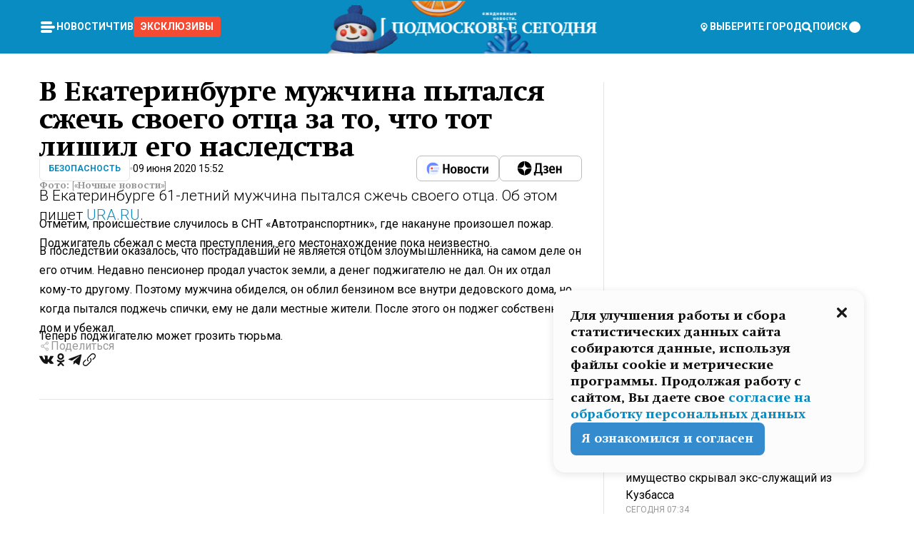

--- FILE ---
content_type: text/x-component
request_url: https://mosregtoday.ru/news/soc/devochki-molchali-bojas-za-mat-kak-raskrylos-chudovischnoe-prestuplenie-v-barnaulskoj-seme/?_rsc=18tnd
body_size: 133
content:
0:["Cnwc-GV3BH4Z5XZ3yRlSe",[["children","(root)","children","(withLastNews)","children","(withReader)","children","news","children",["category","soc","d"],[["category","soc","d"],{"children":[["slug","devochki-molchali-bojas-za-mat-kak-raskrylos-chudovischnoe-prestuplenie-v-barnaulskoj-seme","d"],{"children":["__PAGE__",{}]}]}],null,null]]]


--- FILE ---
content_type: text/x-component
request_url: https://mosregtoday.ru/news/actual/chinovnik-pritsep-i-scheta-kakie-dohody-i-imuschestvo-skryval-eks-sluzhaschij-iz-kuzbassa/?_rsc=18tnd
body_size: 134
content:
0:["Cnwc-GV3BH4Z5XZ3yRlSe",[["children","(root)","children","(withLastNews)","children","(withReader)","children","news","children",["category","actual","d"],[["category","actual","d"],{"children":[["slug","chinovnik-pritsep-i-scheta-kakie-dohody-i-imuschestvo-skryval-eks-sluzhaschij-iz-kuzbassa","d"],{"children":["__PAGE__",{}]}]}],null,null]]]


--- FILE ---
content_type: text/x-component
request_url: https://mosregtoday.ru/news/soc/diagnostika-v-podarok-ot-oms-kakoj-vazhnyj-test-perestal-byt-platnym-dlja-zhenschin/?_rsc=18tnd
body_size: 127
content:
0:["Cnwc-GV3BH4Z5XZ3yRlSe",[["children","(root)","children","(withLastNews)","children","(withReader)","children","news","children",["category","soc","d"],[["category","soc","d"],{"children":[["slug","diagnostika-v-podarok-ot-oms-kakoj-vazhnyj-test-perestal-byt-platnym-dlja-zhenschin","d"],{"children":["__PAGE__",{}]}]}],null,null]]]


--- FILE ---
content_type: text/x-component
request_url: https://mosregtoday.ru/category/sec/?_rsc=18tnd
body_size: 38700
content:
3:I[99305,[],""]
5:I[55236,[],""]
4:["category","sec","d"]
0:["Cnwc-GV3BH4Z5XZ3yRlSe",[[["",{"children":["(root)",{"children":["category",{"children":[["category","sec","d"],{"children":["__PAGE__",{}]}]}]}]},"$undefined","$undefined",true],["",{"children":["(root)",{"children":["category",{"children":[["category","sec","d"],{"children":["__PAGE__",{},["$L1","$L2",null]]},["$","$L3",null,{"parallelRouterKey":"children","segmentPath":["children","(root)","children","category","children","$4","children"],"loading":"$undefined","loadingStyles":"$undefined","loadingScripts":"$undefined","hasLoading":false,"error":"$undefined","errorStyles":"$undefined","errorScripts":"$undefined","template":["$","$L5",null,{}],"templateStyles":"$undefined","templateScripts":"$undefined","notFound":"$undefined","notFoundStyles":"$undefined","styles":null}]]},["$","$L3",null,{"parallelRouterKey":"children","segmentPath":["children","(root)","children","category","children"],"loading":"$undefined","loadingStyles":"$undefined","loadingScripts":"$undefined","hasLoading":false,"error":"$undefined","errorStyles":"$undefined","errorScripts":"$undefined","template":["$","$L5",null,{}],"templateStyles":"$undefined","templateScripts":"$undefined","notFound":"$undefined","notFoundStyles":"$undefined","styles":null}]]},[null,"$L6",null]]},[null,"$L7",null]],[[["$","link","0",{"rel":"stylesheet","href":"/_next/static/css/1b7b9caed1b6fad3.css","precedence":"next","crossOrigin":"$undefined"}],["$","link","1",{"rel":"stylesheet","href":"/_next/static/css/254adeba23716df5.css","precedence":"next","crossOrigin":"$undefined"}]],"$L8"]]]]
a:I[76632,["3678","static/chunks/47bf8baf-1f2d67bd9c3792df.js","2044","static/chunks/891cff7f-ce71d451404a5853.js","5161","static/chunks/5161-1c2f838231ea33dd.js","4337","static/chunks/4337-48284c746ce945fb.js","4552","static/chunks/4552-d12cf6a31bb11cfc.js","6632","static/chunks/6632-ba5301f6af5dbb44.js","422","static/chunks/422-7457fd3fc9131d1c.js","5188","static/chunks/app/(root)/category/%5Bcategory%5D/page-8d6ce25e30ab6d7a.js"],"MainLayout"]
b:I[76632,["3678","static/chunks/47bf8baf-1f2d67bd9c3792df.js","2044","static/chunks/891cff7f-ce71d451404a5853.js","5161","static/chunks/5161-1c2f838231ea33dd.js","4337","static/chunks/4337-48284c746ce945fb.js","4552","static/chunks/4552-d12cf6a31bb11cfc.js","6632","static/chunks/6632-ba5301f6af5dbb44.js","422","static/chunks/422-7457fd3fc9131d1c.js","5188","static/chunks/app/(root)/category/%5Bcategory%5D/page-8d6ce25e30ab6d7a.js"],"MainLayoutHeader"]
c:I[76632,["3678","static/chunks/47bf8baf-1f2d67bd9c3792df.js","2044","static/chunks/891cff7f-ce71d451404a5853.js","5161","static/chunks/5161-1c2f838231ea33dd.js","4337","static/chunks/4337-48284c746ce945fb.js","4552","static/chunks/4552-d12cf6a31bb11cfc.js","6632","static/chunks/6632-ba5301f6af5dbb44.js","422","static/chunks/422-7457fd3fc9131d1c.js","5188","static/chunks/app/(root)/category/%5Bcategory%5D/page-8d6ce25e30ab6d7a.js"],"HeaderWrapperIcons"]
d:I[76632,["3678","static/chunks/47bf8baf-1f2d67bd9c3792df.js","2044","static/chunks/891cff7f-ce71d451404a5853.js","5161","static/chunks/5161-1c2f838231ea33dd.js","4337","static/chunks/4337-48284c746ce945fb.js","4552","static/chunks/4552-d12cf6a31bb11cfc.js","6632","static/chunks/6632-ba5301f6af5dbb44.js","422","static/chunks/422-7457fd3fc9131d1c.js","5188","static/chunks/app/(root)/category/%5Bcategory%5D/page-8d6ce25e30ab6d7a.js"],"NavbarGrid"]
e:I[76632,["3678","static/chunks/47bf8baf-1f2d67bd9c3792df.js","2044","static/chunks/891cff7f-ce71d451404a5853.js","5161","static/chunks/5161-1c2f838231ea33dd.js","4337","static/chunks/4337-48284c746ce945fb.js","4552","static/chunks/4552-d12cf6a31bb11cfc.js","6632","static/chunks/6632-ba5301f6af5dbb44.js","422","static/chunks/422-7457fd3fc9131d1c.js","5188","static/chunks/app/(root)/category/%5Bcategory%5D/page-8d6ce25e30ab6d7a.js"],"NavbarColumn"]
f:I[76632,["3678","static/chunks/47bf8baf-1f2d67bd9c3792df.js","2044","static/chunks/891cff7f-ce71d451404a5853.js","5161","static/chunks/5161-1c2f838231ea33dd.js","4337","static/chunks/4337-48284c746ce945fb.js","4552","static/chunks/4552-d12cf6a31bb11cfc.js","6632","static/chunks/6632-ba5301f6af5dbb44.js","422","static/chunks/422-7457fd3fc9131d1c.js","5188","static/chunks/app/(root)/category/%5Bcategory%5D/page-8d6ce25e30ab6d7a.js"],"NavbarMenu"]
10:I[76632,["3678","static/chunks/47bf8baf-1f2d67bd9c3792df.js","2044","static/chunks/891cff7f-ce71d451404a5853.js","5161","static/chunks/5161-1c2f838231ea33dd.js","4337","static/chunks/4337-48284c746ce945fb.js","4552","static/chunks/4552-d12cf6a31bb11cfc.js","6632","static/chunks/6632-ba5301f6af5dbb44.js","422","static/chunks/422-7457fd3fc9131d1c.js","5188","static/chunks/app/(root)/category/%5Bcategory%5D/page-8d6ce25e30ab6d7a.js"],"Burger"]
11:I[76632,["3678","static/chunks/47bf8baf-1f2d67bd9c3792df.js","2044","static/chunks/891cff7f-ce71d451404a5853.js","5161","static/chunks/5161-1c2f838231ea33dd.js","4337","static/chunks/4337-48284c746ce945fb.js","4552","static/chunks/4552-d12cf6a31bb11cfc.js","6632","static/chunks/6632-ba5301f6af5dbb44.js","422","static/chunks/422-7457fd3fc9131d1c.js","5188","static/chunks/app/(root)/category/%5Bcategory%5D/page-8d6ce25e30ab6d7a.js"],"NavbarNavigation"]
12:I[76632,["3678","static/chunks/47bf8baf-1f2d67bd9c3792df.js","2044","static/chunks/891cff7f-ce71d451404a5853.js","5161","static/chunks/5161-1c2f838231ea33dd.js","4337","static/chunks/4337-48284c746ce945fb.js","4552","static/chunks/4552-d12cf6a31bb11cfc.js","6632","static/chunks/6632-ba5301f6af5dbb44.js","422","static/chunks/422-7457fd3fc9131d1c.js","5188","static/chunks/app/(root)/category/%5Bcategory%5D/page-8d6ce25e30ab6d7a.js"],"NavbarList"]
13:I[76632,["3678","static/chunks/47bf8baf-1f2d67bd9c3792df.js","2044","static/chunks/891cff7f-ce71d451404a5853.js","5161","static/chunks/5161-1c2f838231ea33dd.js","4337","static/chunks/4337-48284c746ce945fb.js","4552","static/chunks/4552-d12cf6a31bb11cfc.js","6632","static/chunks/6632-ba5301f6af5dbb44.js","422","static/chunks/422-7457fd3fc9131d1c.js","5188","static/chunks/app/(root)/category/%5Bcategory%5D/page-8d6ce25e30ab6d7a.js"],"NavbarListItem"]
14:I[85923,["3678","static/chunks/47bf8baf-1f2d67bd9c3792df.js","2044","static/chunks/891cff7f-ce71d451404a5853.js","5161","static/chunks/5161-1c2f838231ea33dd.js","4337","static/chunks/4337-48284c746ce945fb.js","4552","static/chunks/4552-d12cf6a31bb11cfc.js","6632","static/chunks/6632-ba5301f6af5dbb44.js","422","static/chunks/422-7457fd3fc9131d1c.js","5188","static/chunks/app/(root)/category/%5Bcategory%5D/page-8d6ce25e30ab6d7a.js"],"HeaderSearch"]
15:I[76632,["3678","static/chunks/47bf8baf-1f2d67bd9c3792df.js","2044","static/chunks/891cff7f-ce71d451404a5853.js","5161","static/chunks/5161-1c2f838231ea33dd.js","4337","static/chunks/4337-48284c746ce945fb.js","4552","static/chunks/4552-d12cf6a31bb11cfc.js","6632","static/chunks/6632-ba5301f6af5dbb44.js","422","static/chunks/422-7457fd3fc9131d1c.js","5188","static/chunks/app/(root)/category/%5Bcategory%5D/page-8d6ce25e30ab6d7a.js"],"NavbarTheme"]
16:I[79983,["3678","static/chunks/47bf8baf-1f2d67bd9c3792df.js","2044","static/chunks/891cff7f-ce71d451404a5853.js","5161","static/chunks/5161-1c2f838231ea33dd.js","4337","static/chunks/4337-48284c746ce945fb.js","4552","static/chunks/4552-d12cf6a31bb11cfc.js","6632","static/chunks/6632-ba5301f6af5dbb44.js","422","static/chunks/422-7457fd3fc9131d1c.js","5188","static/chunks/app/(root)/category/%5Bcategory%5D/page-8d6ce25e30ab6d7a.js"],"HeaderAction"]
17:I[76632,["3678","static/chunks/47bf8baf-1f2d67bd9c3792df.js","2044","static/chunks/891cff7f-ce71d451404a5853.js","5161","static/chunks/5161-1c2f838231ea33dd.js","4337","static/chunks/4337-48284c746ce945fb.js","4552","static/chunks/4552-d12cf6a31bb11cfc.js","6632","static/chunks/6632-ba5301f6af5dbb44.js","422","static/chunks/422-7457fd3fc9131d1c.js","5188","static/chunks/app/(root)/category/%5Bcategory%5D/page-8d6ce25e30ab6d7a.js"],"HeaderGroupIcons"]
18:I[76632,["3678","static/chunks/47bf8baf-1f2d67bd9c3792df.js","2044","static/chunks/891cff7f-ce71d451404a5853.js","5161","static/chunks/5161-1c2f838231ea33dd.js","4337","static/chunks/4337-48284c746ce945fb.js","4552","static/chunks/4552-d12cf6a31bb11cfc.js","6632","static/chunks/6632-ba5301f6af5dbb44.js","422","static/chunks/422-7457fd3fc9131d1c.js","5188","static/chunks/app/(root)/category/%5Bcategory%5D/page-8d6ce25e30ab6d7a.js"],"HeaderIcon"]
1b:I[76632,["3678","static/chunks/47bf8baf-1f2d67bd9c3792df.js","2044","static/chunks/891cff7f-ce71d451404a5853.js","5161","static/chunks/5161-1c2f838231ea33dd.js","4337","static/chunks/4337-48284c746ce945fb.js","4552","static/chunks/4552-d12cf6a31bb11cfc.js","6632","static/chunks/6632-ba5301f6af5dbb44.js","422","static/chunks/422-7457fd3fc9131d1c.js","5188","static/chunks/app/(root)/category/%5Bcategory%5D/page-8d6ce25e30ab6d7a.js"],"MainLayoutContent"]
1c:I[44249,["3678","static/chunks/47bf8baf-1f2d67bd9c3792df.js","2044","static/chunks/891cff7f-ce71d451404a5853.js","5161","static/chunks/5161-1c2f838231ea33dd.js","4337","static/chunks/4337-48284c746ce945fb.js","6632","static/chunks/6632-ba5301f6af5dbb44.js","4701","static/chunks/app/(root)/error-8813a7226deadb06.js"],""]
1d:I[76632,["3678","static/chunks/47bf8baf-1f2d67bd9c3792df.js","2044","static/chunks/891cff7f-ce71d451404a5853.js","5161","static/chunks/5161-1c2f838231ea33dd.js","4337","static/chunks/4337-48284c746ce945fb.js","4552","static/chunks/4552-d12cf6a31bb11cfc.js","6632","static/chunks/6632-ba5301f6af5dbb44.js","422","static/chunks/422-7457fd3fc9131d1c.js","5188","static/chunks/app/(root)/category/%5Bcategory%5D/page-8d6ce25e30ab6d7a.js"],"ContentWithColumn"]
1e:I[76632,["3678","static/chunks/47bf8baf-1f2d67bd9c3792df.js","2044","static/chunks/891cff7f-ce71d451404a5853.js","5161","static/chunks/5161-1c2f838231ea33dd.js","4337","static/chunks/4337-48284c746ce945fb.js","4552","static/chunks/4552-d12cf6a31bb11cfc.js","6632","static/chunks/6632-ba5301f6af5dbb44.js","422","static/chunks/422-7457fd3fc9131d1c.js","5188","static/chunks/app/(root)/category/%5Bcategory%5D/page-8d6ce25e30ab6d7a.js"],"ContentSection"]
1f:I[76632,["3678","static/chunks/47bf8baf-1f2d67bd9c3792df.js","2044","static/chunks/891cff7f-ce71d451404a5853.js","5161","static/chunks/5161-1c2f838231ea33dd.js","4337","static/chunks/4337-48284c746ce945fb.js","4552","static/chunks/4552-d12cf6a31bb11cfc.js","6632","static/chunks/6632-ba5301f6af5dbb44.js","422","static/chunks/422-7457fd3fc9131d1c.js","5188","static/chunks/app/(root)/category/%5Bcategory%5D/page-8d6ce25e30ab6d7a.js"],"Paragraph"]
20:I[9265,["3678","static/chunks/47bf8baf-1f2d67bd9c3792df.js","2044","static/chunks/891cff7f-ce71d451404a5853.js","5161","static/chunks/5161-1c2f838231ea33dd.js","4337","static/chunks/4337-48284c746ce945fb.js","4552","static/chunks/4552-d12cf6a31bb11cfc.js","6632","static/chunks/6632-ba5301f6af5dbb44.js","422","static/chunks/422-7457fd3fc9131d1c.js","5188","static/chunks/app/(root)/category/%5Bcategory%5D/page-8d6ce25e30ab6d7a.js"],""]
22:I[76632,["3678","static/chunks/47bf8baf-1f2d67bd9c3792df.js","2044","static/chunks/891cff7f-ce71d451404a5853.js","5161","static/chunks/5161-1c2f838231ea33dd.js","4337","static/chunks/4337-48284c746ce945fb.js","4552","static/chunks/4552-d12cf6a31bb11cfc.js","6632","static/chunks/6632-ba5301f6af5dbb44.js","422","static/chunks/422-7457fd3fc9131d1c.js","5188","static/chunks/app/(root)/category/%5Bcategory%5D/page-8d6ce25e30ab6d7a.js"],"MainLayoutFooter"]
23:I[76632,["3678","static/chunks/47bf8baf-1f2d67bd9c3792df.js","2044","static/chunks/891cff7f-ce71d451404a5853.js","5161","static/chunks/5161-1c2f838231ea33dd.js","4337","static/chunks/4337-48284c746ce945fb.js","4552","static/chunks/4552-d12cf6a31bb11cfc.js","6632","static/chunks/6632-ba5301f6af5dbb44.js","422","static/chunks/422-7457fd3fc9131d1c.js","5188","static/chunks/app/(root)/category/%5Bcategory%5D/page-8d6ce25e30ab6d7a.js"],"FooterGrid"]
24:I[76632,["3678","static/chunks/47bf8baf-1f2d67bd9c3792df.js","2044","static/chunks/891cff7f-ce71d451404a5853.js","5161","static/chunks/5161-1c2f838231ea33dd.js","4337","static/chunks/4337-48284c746ce945fb.js","4552","static/chunks/4552-d12cf6a31bb11cfc.js","6632","static/chunks/6632-ba5301f6af5dbb44.js","422","static/chunks/422-7457fd3fc9131d1c.js","5188","static/chunks/app/(root)/category/%5Bcategory%5D/page-8d6ce25e30ab6d7a.js"],"FooterInfoLeft"]
25:I[76632,["3678","static/chunks/47bf8baf-1f2d67bd9c3792df.js","2044","static/chunks/891cff7f-ce71d451404a5853.js","5161","static/chunks/5161-1c2f838231ea33dd.js","4337","static/chunks/4337-48284c746ce945fb.js","4552","static/chunks/4552-d12cf6a31bb11cfc.js","6632","static/chunks/6632-ba5301f6af5dbb44.js","422","static/chunks/422-7457fd3fc9131d1c.js","5188","static/chunks/app/(root)/category/%5Bcategory%5D/page-8d6ce25e30ab6d7a.js"],"FooterRules"]
26:I[76632,["3678","static/chunks/47bf8baf-1f2d67bd9c3792df.js","2044","static/chunks/891cff7f-ce71d451404a5853.js","5161","static/chunks/5161-1c2f838231ea33dd.js","4337","static/chunks/4337-48284c746ce945fb.js","4552","static/chunks/4552-d12cf6a31bb11cfc.js","6632","static/chunks/6632-ba5301f6af5dbb44.js","422","static/chunks/422-7457fd3fc9131d1c.js","5188","static/chunks/app/(root)/category/%5Bcategory%5D/page-8d6ce25e30ab6d7a.js"],"FooterAgeIcon"]
27:I[76632,["3678","static/chunks/47bf8baf-1f2d67bd9c3792df.js","2044","static/chunks/891cff7f-ce71d451404a5853.js","5161","static/chunks/5161-1c2f838231ea33dd.js","4337","static/chunks/4337-48284c746ce945fb.js","4552","static/chunks/4552-d12cf6a31bb11cfc.js","6632","static/chunks/6632-ba5301f6af5dbb44.js","422","static/chunks/422-7457fd3fc9131d1c.js","5188","static/chunks/app/(root)/category/%5Bcategory%5D/page-8d6ce25e30ab6d7a.js"],"FooterNavsWrapper"]
28:I[76632,["3678","static/chunks/47bf8baf-1f2d67bd9c3792df.js","2044","static/chunks/891cff7f-ce71d451404a5853.js","5161","static/chunks/5161-1c2f838231ea33dd.js","4337","static/chunks/4337-48284c746ce945fb.js","4552","static/chunks/4552-d12cf6a31bb11cfc.js","6632","static/chunks/6632-ba5301f6af5dbb44.js","422","static/chunks/422-7457fd3fc9131d1c.js","5188","static/chunks/app/(root)/category/%5Bcategory%5D/page-8d6ce25e30ab6d7a.js"],"FooterNavs"]
29:I[76632,["3678","static/chunks/47bf8baf-1f2d67bd9c3792df.js","2044","static/chunks/891cff7f-ce71d451404a5853.js","5161","static/chunks/5161-1c2f838231ea33dd.js","4337","static/chunks/4337-48284c746ce945fb.js","4552","static/chunks/4552-d12cf6a31bb11cfc.js","6632","static/chunks/6632-ba5301f6af5dbb44.js","422","static/chunks/422-7457fd3fc9131d1c.js","5188","static/chunks/app/(root)/category/%5Bcategory%5D/page-8d6ce25e30ab6d7a.js"],"FooterNavsItem"]
2a:I[76632,["3678","static/chunks/47bf8baf-1f2d67bd9c3792df.js","2044","static/chunks/891cff7f-ce71d451404a5853.js","5161","static/chunks/5161-1c2f838231ea33dd.js","4337","static/chunks/4337-48284c746ce945fb.js","4552","static/chunks/4552-d12cf6a31bb11cfc.js","6632","static/chunks/6632-ba5301f6af5dbb44.js","422","static/chunks/422-7457fd3fc9131d1c.js","5188","static/chunks/app/(root)/category/%5Bcategory%5D/page-8d6ce25e30ab6d7a.js"],"FooterSocial"]
2b:I[76632,["3678","static/chunks/47bf8baf-1f2d67bd9c3792df.js","2044","static/chunks/891cff7f-ce71d451404a5853.js","5161","static/chunks/5161-1c2f838231ea33dd.js","4337","static/chunks/4337-48284c746ce945fb.js","4552","static/chunks/4552-d12cf6a31bb11cfc.js","6632","static/chunks/6632-ba5301f6af5dbb44.js","422","static/chunks/422-7457fd3fc9131d1c.js","5188","static/chunks/app/(root)/category/%5Bcategory%5D/page-8d6ce25e30ab6d7a.js"],"SocialItem"]
2c:I[76632,["3678","static/chunks/47bf8baf-1f2d67bd9c3792df.js","2044","static/chunks/891cff7f-ce71d451404a5853.js","5161","static/chunks/5161-1c2f838231ea33dd.js","4337","static/chunks/4337-48284c746ce945fb.js","4552","static/chunks/4552-d12cf6a31bb11cfc.js","6632","static/chunks/6632-ba5301f6af5dbb44.js","422","static/chunks/422-7457fd3fc9131d1c.js","5188","static/chunks/app/(root)/category/%5Bcategory%5D/page-8d6ce25e30ab6d7a.js"],"FooterInfoRight"]
2d:I[76632,["3678","static/chunks/47bf8baf-1f2d67bd9c3792df.js","2044","static/chunks/891cff7f-ce71d451404a5853.js","5161","static/chunks/5161-1c2f838231ea33dd.js","4337","static/chunks/4337-48284c746ce945fb.js","4552","static/chunks/4552-d12cf6a31bb11cfc.js","6632","static/chunks/6632-ba5301f6af5dbb44.js","422","static/chunks/422-7457fd3fc9131d1c.js","5188","static/chunks/app/(root)/category/%5Bcategory%5D/page-8d6ce25e30ab6d7a.js"],"FooterMaterial"]
2e:I[50103,["3678","static/chunks/47bf8baf-1f2d67bd9c3792df.js","2044","static/chunks/891cff7f-ce71d451404a5853.js","5161","static/chunks/5161-1c2f838231ea33dd.js","4337","static/chunks/4337-48284c746ce945fb.js","4552","static/chunks/4552-d12cf6a31bb11cfc.js","6632","static/chunks/6632-ba5301f6af5dbb44.js","422","static/chunks/422-7457fd3fc9131d1c.js","3185","static/chunks/app/layout-69c102ef52cda9fc.js"],"ConfigInitializer"]
2f:I[76632,["3678","static/chunks/47bf8baf-1f2d67bd9c3792df.js","2044","static/chunks/891cff7f-ce71d451404a5853.js","5161","static/chunks/5161-1c2f838231ea33dd.js","4337","static/chunks/4337-48284c746ce945fb.js","4552","static/chunks/4552-d12cf6a31bb11cfc.js","6632","static/chunks/6632-ba5301f6af5dbb44.js","422","static/chunks/422-7457fd3fc9131d1c.js","5188","static/chunks/app/(root)/category/%5Bcategory%5D/page-8d6ce25e30ab6d7a.js"],"Root"]
30:I[7697,["3678","static/chunks/47bf8baf-1f2d67bd9c3792df.js","2044","static/chunks/891cff7f-ce71d451404a5853.js","5161","static/chunks/5161-1c2f838231ea33dd.js","4337","static/chunks/4337-48284c746ce945fb.js","4552","static/chunks/4552-d12cf6a31bb11cfc.js","6632","static/chunks/6632-ba5301f6af5dbb44.js","422","static/chunks/422-7457fd3fc9131d1c.js","5188","static/chunks/app/(root)/category/%5Bcategory%5D/page-8d6ce25e30ab6d7a.js"],""]
31:I[73501,["3678","static/chunks/47bf8baf-1f2d67bd9c3792df.js","2044","static/chunks/891cff7f-ce71d451404a5853.js","5161","static/chunks/5161-1c2f838231ea33dd.js","4337","static/chunks/4337-48284c746ce945fb.js","4552","static/chunks/4552-d12cf6a31bb11cfc.js","6632","static/chunks/6632-ba5301f6af5dbb44.js","422","static/chunks/422-7457fd3fc9131d1c.js","5188","static/chunks/app/(root)/category/%5Bcategory%5D/page-8d6ce25e30ab6d7a.js"],"YMHit"]
32:I[42439,["3678","static/chunks/47bf8baf-1f2d67bd9c3792df.js","2044","static/chunks/891cff7f-ce71d451404a5853.js","5161","static/chunks/5161-1c2f838231ea33dd.js","4337","static/chunks/4337-48284c746ce945fb.js","4552","static/chunks/4552-d12cf6a31bb11cfc.js","6632","static/chunks/6632-ba5301f6af5dbb44.js","422","static/chunks/422-7457fd3fc9131d1c.js","5188","static/chunks/app/(root)/category/%5Bcategory%5D/page-8d6ce25e30ab6d7a.js"],"ScrollDirectionContextProvider"]
37:"$Sreact.suspense"
38:I[75124,["3678","static/chunks/47bf8baf-1f2d67bd9c3792df.js","2044","static/chunks/891cff7f-ce71d451404a5853.js","5161","static/chunks/5161-1c2f838231ea33dd.js","4337","static/chunks/4337-48284c746ce945fb.js","4552","static/chunks/4552-d12cf6a31bb11cfc.js","6632","static/chunks/6632-ba5301f6af5dbb44.js","422","static/chunks/422-7457fd3fc9131d1c.js","5188","static/chunks/app/(root)/category/%5Bcategory%5D/page-8d6ce25e30ab6d7a.js"],"NoSSR"]
39:I[24577,["3678","static/chunks/47bf8baf-1f2d67bd9c3792df.js","2044","static/chunks/891cff7f-ce71d451404a5853.js","5161","static/chunks/5161-1c2f838231ea33dd.js","4337","static/chunks/4337-48284c746ce945fb.js","4552","static/chunks/4552-d12cf6a31bb11cfc.js","6632","static/chunks/6632-ba5301f6af5dbb44.js","422","static/chunks/422-7457fd3fc9131d1c.js","3185","static/chunks/app/layout-69c102ef52cda9fc.js"],""]
19:Tb25,M44.026 11.033c-.557 0-1.114.046-1.67.116-.372.046-.743.116-1.091.186L40.15 8.756 37.946 3.6l-.093-.209h6.196V0H32.724l1.626 3.81.882 2.066a8.713 8.713 0 0 0-1.718-.07c-1.346.07-2.367.396-2.553.465l-1.021.349-.395.139.279 1.463c.023.07.046.232.116.465a10.12 10.12 0 0 0 1.253 2.857c.557.859 1.323 1.695 2.344 2.3a.7.7 0 0 0 .186.092c.278.163.58.279.882.395.209.07.418.14.627.186a12.895 12.895 0 0 0-3.876 6.759c-.047.162-.07.348-.093.51h-5.524c-.023-.162-.07-.348-.093-.51a10.45 10.45 0 0 0-.394-1.394 13.058 13.058 0 0 0-6.336-7.363l.394-.952 1.114-2.602c.186.024.418.07.627.093h.998a8.05 8.05 0 0 0 2.39-.348c.442-.14.86-.325 1.277-.557.371-.21.696-.465.998-.72 2.042-1.789 2.646-4.553 2.715-4.901l.279-1.464L28.29.604a9.523 9.523 0 0 0-1.578-.349c-1.37-.209-3.365-.232-5.13.813-.045.024-.115.07-.162.093-1.114.697-1.903 1.696-2.436 2.648-.302.511-.511 1.022-.697 1.463H10.931v3.392H16.873l-.14.325-1.02 2.369a14.308 14.308 0 0 0-1.44-.232 12.817 12.817 0 0 0-7.195 1.347 13.025 13.025 0 0 0-3.133 2.23 13.012 13.012 0 0 0-3.643 6.55A13.445 13.445 0 0 0 0 24.015c0 .163 0 .326.023.488C.28 31.45 5.988 37 12.973 37c3.807 0 7.242-1.65 9.609-4.274a13.26 13.26 0 0 0 2.622-4.413c.348-.998.58-2.067.673-3.159H31.1l.07.628a13.13 13.13 0 0 0 .79 3.019C33.86 33.586 38.548 37 44.002 37c2.994 0 5.756-1.022 7.938-2.74.881-.674 1.647-1.464 2.344-2.347a12.81 12.81 0 0 0 2.669-7.432c0-.163.023-.325.023-.488 0-.952-.116-1.881-.302-2.764-1.253-5.806-6.452-10.196-12.648-10.196ZM21.91 5.48c.209-.394.487-.766.812-1.091a2.59 2.59 0 0 1 .557-.441c.65-.372 1.462-.465 2.205-.442-.348.65-.836 1.324-1.485 1.696-.256.14-.534.255-.836.325-.44.116-.905.14-1.346.116l.093-.163Zm.626 19.023c-.046.79-.185 1.556-.394 2.276a9.591 9.591 0 0 1-4.062 5.342 9.468 9.468 0 0 1-5.129 1.487c-5.129 0-9.33-4.042-9.585-9.128 0-.163-.023-.325-.023-.488 0-.952.14-1.881.418-2.764a9.552 9.552 0 0 1 3.736-5.11 9.547 9.547 0 0 1 4.526-1.672c.302-.023.627-.046.928-.046.465 0 .952.046 1.393.092l-.325.767-1.253 3.02-1.277 2.972-.65 1.533 3.11 1.324 1.23-2.88.72-1.695 1.276-2.973.418-.953a9.693 9.693 0 0 1 2.715 2.23 9.771 9.771 0 0 1 1.857 3.414c.093.302.162.628.232.953a9.41 9.41 0 0 1 .186 1.811c-.023.163-.023.326-.047.488Zm12.51-13.75c-.534-.395-.952-.976-1.254-1.556.58-.023 1.23.046 1.788.255.139.047.278.116.417.186.65.372 1.137 1.045 1.486 1.696-.743.023-1.555-.07-2.205-.442a2.033 2.033 0 0 1-.232-.14Zm-.21 10.498c.72-2.415 2.391-4.436 4.573-5.644l2.414 5.644.232.511h-7.357c.046-.162.092-.348.139-.51Zm9.191 12.357a9.577 9.577 0 0 1-8.494-5.156 9.185 9.185 0 0 1-.487-1.092c-.023-.047-.023-.093-.047-.14a10.308 10.308 0 0 1-.487-2.067h12.672l-.279-.65-1.392-3.252-2.878-6.712c.464-.07.928-.093 1.392-.093 4.317 0 7.984 2.88 9.191 6.829.255.882.418 1.811.418 2.764 0 .162 0 .325-.023.487a9.593 9.593 0 0 1-2.437 5.923 9.769 9.769 0 0 1-3.04 2.276 10.102 10.102 0 0 1-4.108.883Z1a:T1e8a,M1.934 14.697c.451-.128.742-.353.935-.706.193-.353.322-.866.419-1.572L4.448.449H21.47v19.447h-5.738V5.52H9.574l-.741 7.99c-.162 1.604-.484 2.888-.967 3.787-.484.898-1.258 1.572-2.257 1.99-1.032.416-2.418.641-4.19.641-.613 0-1.097 0-1.419-.032v-5.038c.838.032 1.483-.032 1.934-.16Zm29.464 4.365c-1.677-.899-2.966-2.086-3.9-3.627-.936-1.54-1.387-3.273-1.387-5.23 0-1.958.483-3.69 1.418-5.263.935-1.54 2.257-2.76 3.933-3.626C33.138.449 35.008 0 37.103 0c2.128 0 3.997.45 5.674 1.316 1.676.898 2.965 2.118 3.9 3.658s1.386 3.305 1.386 5.263c0 .577-.032 1.155-.129 1.733H31.657c.257 1.22.87 2.214 1.837 2.952s2.16 1.123 3.546 1.123c1.031 0 1.966-.192 2.772-.61.838-.385 1.483-.962 1.999-1.7h5.673c-.773 2.053-2.095 3.69-3.965 4.877-1.87 1.188-4.03 1.797-6.511 1.797-2.063 0-3.933-.449-5.61-1.347ZM42.55 8.472c-.29-1.284-.903-2.31-1.902-3.049-.967-.738-2.192-1.123-3.61-1.123-1.419 0-2.611.385-3.578 1.123-.967.77-1.58 1.765-1.87 3.017h10.96v.032ZM56.412 5.52h-6.221V.45H68.34v5.037h-6.222v14.409h-5.706V5.52Zm19.535 13.542c-1.708-.899-3.062-2.118-4.03-3.659-.966-1.54-1.45-3.305-1.45-5.23 0-1.926.484-3.659 1.45-5.231.968-1.54 2.322-2.76 4.03-3.658 1.709-.899 3.643-1.316 5.77-1.316 2.128 0 4.062.45 5.77 1.316 1.71.898 3.063 2.118 4.03 3.658.967 1.54 1.45 3.305 1.45 5.23 0 1.926-.483 3.659-1.45 5.231-.967 1.54-2.32 2.76-4.03 3.659-1.708.898-3.642 1.315-5.77 1.315-2.127.032-4.061-.417-5.77-1.315Zm9.8-5.007c1.031-.994 1.547-2.278 1.547-3.882 0-1.605-.516-2.92-1.547-3.915-1.032-.995-2.385-1.477-4.03-1.477-1.676 0-3.03.482-4.061 1.477-1.032.994-1.547 2.278-1.547 3.915 0 1.604.515 2.888 1.547 3.883 1.031.994 2.385 1.476 4.061 1.476 1.677.032 2.998-.482 4.03-1.476ZM17.085 27.92v7.252h-1.483v-5.937h-3.095v5.937h-1.482v-7.252h6.06Zm4.835-.097c.548 0 1.064.097 1.515.257.452.192.838.417 1.129.738.322.32.548.706.709 1.155.161.45.258.963.258 1.508 0 .546-.097 1.027-.258 1.477-.161.449-.387.866-.71 1.187-.322.32-.676.61-1.128.77a3.355 3.355 0 0 1-1.515.257c-.58 0-1.064-.096-1.515-.289a3.511 3.511 0 0 1-1.128-.77 3.488 3.488 0 0 1-.71-1.155c-.16-.45-.225-.931-.225-1.477 0-.545.097-1.058.258-1.508.161-.449.42-.834.71-1.187.322-.321.676-.578 1.127-.77.42-.096.935-.193 1.483-.193Zm-2.095 3.69c0 .322.032.61.129.9.097.288.226.545.387.737.16.225.387.385.644.514.258.128.58.192.903.224.322 0 .645-.064.903-.192.258-.129.483-.29.644-.514a2.757 2.757 0 0 0 .516-1.669 2.758 2.758 0 0 0-.516-1.668c-.16-.225-.386-.385-.644-.514a2.068 2.068 0 0 0-.903-.192 1.97 1.97 0 0 0-.903.192c-.257.129-.483.29-.644.514-.161.224-.29.481-.387.738-.065.32-.129.61-.129.93ZM33.364 37h-1.483v-1.83h-4.48V37h-1.483v-3.145h.257c.13 0 .226 0 .323-.032a.965.965 0 0 0 .258-.128 1 1 0 0 0 .129-.193c.032-.096.064-.16.096-.257.032-.096.032-.16.065-.256 0-.096.032-.16.032-.225l.097-1.38c.032-.481.032-.93.032-1.38.032-.674.032-1.348.032-2.053h5.255v5.936h.87V37Zm-2.385-3.145v-4.62h-2.322l-.064 2.31v.545c0 .193-.032.417-.032.61-.032.224-.032.417-.097.61-.032.192-.097.353-.129.513h2.643v.032Zm4.964-5.936 2.192 3.401 2.16-3.401h1.58v7.252H40.39v-5.006l-1.934 3.145h-.677l-1.998-3.145v5.006h-1.483v-7.252h1.644Zm10.734-.097c.548 0 1.064.097 1.515.257.452.192.839.417 1.129.738.322.32.548.706.709 1.155.161.45.258.963.258 1.508 0 .546-.097 1.027-.258 1.477-.161.449-.387.866-.71 1.187-.322.32-.676.61-1.128.77a3.355 3.355 0 0 1-1.515.257c-.58 0-1.063-.096-1.515-.289a3.511 3.511 0 0 1-1.128-.77 3.492 3.492 0 0 1-.71-1.155c-.16-.45-.225-.931-.225-1.477 0-.545.097-1.058.258-1.508.161-.449.42-.834.71-1.187.322-.321.676-.578 1.127-.77a6.652 6.652 0 0 1 1.483-.193Zm-2.063 3.69c0 .322.033.61.13.9.096.288.225.545.386.737.161.225.387.385.645.514.258.128.58.192.902.224.323 0 .645-.064.903-.192.258-.129.483-.29.645-.514a2.757 2.757 0 0 0 .516-1.669 2.758 2.758 0 0 0-.516-1.668c-.162-.225-.387-.385-.645-.514a2.068 2.068 0 0 0-.903-.192 1.97 1.97 0 0 0-.902.192c-.258.129-.484.29-.645.514-.161.224-.29.481-.387.738a3.09 3.09 0 0 0-.129.93Zm8.091 0c0 .322.033.61.13.9.064.288.193.545.354.77.161.224.355.384.612.513.258.128.548.192.903.192.451 0 .806-.096 1.096-.289.29-.192.451-.48.516-.802h1.45c-.032.417-.129.77-.322 1.06a3.875 3.875 0 0 1-.677.77c-.29.192-.612.352-.967.449a4.31 4.31 0 0 1-1.096.16c-.58 0-1.064-.096-1.515-.289a3.059 3.059 0 0 1-1.096-.77 3.424 3.424 0 0 1-.677-1.155c-.161-.45-.226-.93-.226-1.476 0-.514.065-1.027.226-1.477a3.93 3.93 0 0 1 .677-1.187c.29-.32.677-.577 1.096-.77.451-.192.935-.289 1.515-.289.387 0 .774.032 1.128.129.355.096.677.256.935.449.29.192.484.45.677.77.161.32.29.674.322 1.123h-1.45c-.065-.353-.258-.61-.548-.834a1.896 1.896 0 0 0-1.064-.321 1.97 1.97 0 0 0-.903.192c-.258.129-.45.321-.612.514a2.11 2.11 0 0 0-.355.77c-.064.321-.129.61-.129.899Zm7.77.707v2.952H58.99v-7.252h1.483v2.984h.774l2.127-2.984h1.741l-2.579 3.433 2.611 3.819h-1.74l-1.999-2.952h-.935Zm8.413-4.397c.548 0 1.063.097 1.515.257.451.192.838.417 1.128.738.322.32.548.706.71 1.155.16.45.257.963.257 1.508 0 .546-.097 1.027-.258 1.477-.161.449-.387.866-.709 1.187-.322.32-.677.61-1.128.77a3.355 3.355 0 0 1-1.515.257c-.58 0-1.064-.096-1.515-.289a3.511 3.511 0 0 1-1.129-.77 3.49 3.49 0 0 1-.709-1.155c-.161-.45-.225-.931-.225-1.477 0-.545.096-1.058.257-1.508.162-.449.42-.834.71-1.187.322-.321.677-.578 1.128-.77a6.652 6.652 0 0 1 1.483-.193Zm-2.096 3.69c0 .322.033.61.13.9.096.288.225.545.386.737.161.225.387.385.645.514.258.128.58.192.903.224.322 0 .644-.064.902-.192.258-.129.484-.29.645-.514a2.757 2.757 0 0 0 .516-1.669 2.758 2.758 0 0 0-.516-1.668c-.161-.225-.387-.385-.645-.514a2.068 2.068 0 0 0-.902-.192 1.97 1.97 0 0 0-.903.192c-.258.129-.484.29-.645.514-.161.224-.29.481-.387.738-.064.32-.129.61-.129.93Zm6.899 3.659v-7.252h3.223a4.4 4.4 0 0 1 .935.096c.29.064.548.192.742.353.16.128.322.32.45.545.13.225.194.482.194.802 0 .321-.064.642-.193.899a1.548 1.548 0 0 1-.645.642c.226.064.387.16.548.289.161.128.258.256.355.417.097.16.161.353.193.545.032.193.065.386.065.61 0 .321-.097.642-.258.899a1.857 1.857 0 0 1-.645.674 2.03 2.03 0 0 1-1.031.385 6.322 6.322 0 0 1-1.096.096H73.69Zm2.804-4.3c.161 0 .29 0 .452-.032.16-.032.29-.064.419-.129.096-.064.193-.16.29-.288.064-.129.129-.257.129-.418a.681.681 0 0 0-.097-.385c-.064-.096-.129-.192-.226-.224-.096-.065-.225-.097-.386-.129h-1.902v1.605h1.321Zm-1.321 2.984h1.354c.193 0 .419 0 .644-.032.226-.032.42-.096.58-.225.097-.064.162-.16.226-.288a.886.886 0 0 0 .097-.418.682.682 0 0 0-.097-.385.978.978 0 0 0-.258-.256c-.129-.064-.258-.129-.386-.129-.162 0-.29-.032-.452-.032h-1.676v1.765h-.032Zm5.576 1.316v-7.252h1.483v2.599h1.709c.483 0 .902.064 1.257.16.355.129.645.289.87.546.162.192.258.385.355.642.097.256.129.545.129.898 0 .481-.097.899-.29 1.22-.194.32-.42.577-.742.738-.258.16-.548.256-.902.32a5.96 5.96 0 0 1-1.064.097H80.75v.032Zm1.516-1.316h1.289c.193 0 .387 0 .58-.032.194-.032.355-.064.516-.16.161-.065.258-.193.355-.321.096-.129.129-.321.129-.546 0-.192-.033-.353-.13-.481a.705.705 0 0 0-.322-.289 1.052 1.052 0 0 0-.451-.128c-.161-.032-.323-.032-.516-.032h-1.45v1.99ZM93 27.92v1.315h-3.707v1.701h3.223v1.316h-3.223v1.604H93v1.316h-5.19v-7.252H93ZM0 35.17v-7.252h3.224a4.4 4.4 0 0 1 .934.096c.29.064.548.192.742.353.161.128.322.32.451.545.13.225.194.482.194.802 0 .321-.065.642-.194.899a1.548 1.548 0 0 1-.645.642c.226.064.387.16.548.289.162.128.258.256.355.417.097.16.161.353.193.545.033.193.065.386.065.61 0 .321-.097.642-.258.899a1.857 1.857 0 0 1-.645.674 2.03 2.03 0 0 1-1.031.385 6.321 6.321 0 0 1-1.096.096H0Zm2.805-4.3c.16 0 .29 0 .45-.032a1.6 1.6 0 0 0 .42-.129c.097-.064.193-.16.29-.288.064-.129.129-.257.129-.418a.682.682 0 0 0-.097-.385c-.064-.096-.129-.192-.225-.224-.097-.065-.226-.097-.387-.129H1.483v1.605h1.322Zm-1.322 2.984h1.354c.193 0 .419 0 .644-.032.226-.032.42-.096.58-.225.097-.064.162-.16.226-.288a.885.885 0 0 0 .097-.418.682.682 0 0 0-.097-.385.977.977 0 0 0-.258-.256c-.128-.064-.257-.129-.386-.129-.162 0-.29-.032-.452-.032H1.515v1.765h-.032Z6:["$L9",["$","$La",null,{"children":[["$","$Lb",null,{"children":[["$","$Lc",null,{"left":true,"fontSize":"267px"}],["$","$Ld",null,{"children":[["$","$Le",null,{"children":[["$","$Lf",null,{"children":["$","$L10",null,{}]}],["$","$L11",null,{"children":["$","$L12",null,{"children":[["$","$L13",null,{"href":"/news","children":"ÐÐ¾Ð²Ð¾ÑÑ‚Ð¸"}],["$","$L13",null,{"href":"/articles","children":"Ð§Ñ‚Ð¸Ð²Ð¾"}],["$","$L13",null,{"href":"/exclusive","style":{"borderRadius":"0.25rem","background":"#F64B33","margin":"-10px","padding":"10px"},"children":"Ð­ÐºÑÐºÐ»ÑŽÐ·Ð¸Ð²Ñ‹"}]]}]}]]}],["$","$L14",null,{}],["$","$L15",null,{"children":["$","$L16",null,{}]}]]}],["$","$Lc",null,{"fontSize":"267px","left":false,"children":["$","$L17",null,{"children":[["$","$L18",null,{"fontSize":"57px","children":["$","svg",null,{"xmlns":"http://www.w3.org/2000/svg","width":"1em","height":"1em","fill":"none","viewBox":"0 0 57 37","children":[["$","g",null,{"clipPath":"url(#bike_svg__a)","children":["$","path",null,{"fill":"currentColor","d":"$19"}]}],["$","defs",null,{"children":["$","clipPath",null,{"id":"bike_svg__a","children":["$","path",null,{"fill":"currentColor","d":"M0 0h57v37H0z"}]}]}]]}]}],["$","$L18",null,{"fontSize":"93px","children":["$","svg",null,{"xmlns":"http://www.w3.org/2000/svg","width":"1em","height":"1em","fill":"none","viewBox":"0 0 93 37","children":[["$","g",null,{"clipPath":"url(#summer_name_svg__a)","children":["$","path",null,{"fill":"currentColor","d":"$1a"}]}],["$","defs",null,{"children":["$","clipPath",null,{"id":"summer_name_svg__a","children":["$","path",null,{"fill":"currentColor","d":"M0 0h93v37H0z"}]}]}]]}]}]]}]}]]}],["$","$L1b",null,{"children":["$","$L3",null,{"parallelRouterKey":"children","segmentPath":["children","(root)","children"],"loading":"$undefined","loadingStyles":"$undefined","loadingScripts":"$undefined","hasLoading":false,"error":"$1c","errorStyles":[],"errorScripts":[],"template":["$","$L5",null,{}],"templateStyles":"$undefined","templateScripts":"$undefined","notFound":["$","div",null,{"children":["$","$L1d",null,{"children":[["$","$L1e",null,{"children":["$","div",null,{"style":{"display":"flex","flexDirection":"column","gap":"30px"},"children":[["$","$L1f",null,{"children":"Ð¢Ð°ÐºÐ¾Ð¹ ÑÑ‚Ñ€Ð°Ð½Ð¸Ñ†Ñ‹ Ð½Ðµ ÑÑƒÑ‰ÐµÑÑ‚Ð²ÑƒÐµÑ‚"}],["$","$L20",null,{"href":"/","style":{"border":"none","fontFamily":"var(--inter)","background":"#088CC1","borderRadius":"7px","display":"flex","flexDirection":"row","justifyContent":"center","alignItems":"flex-start","padding":"16px 16px 14px","gap":"10px","fontWeight":"700","fontSize":"12px","lineHeight":"18px","textTransform":"uppercase","color":"#FFFFFF","width":"min-content","minWidth":"216px"},"children":"Ð’ÐµÑ€Ð½ÑƒÑ‚ÑŒÑÑ Ð½Ð° Ð³Ð»Ð°Ð²Ð½ÑƒÑŽ"}],["$","$L1f",null,{"children":["$","span",null,{"style":{"fontFamily":"var(--inter)","fontStyle":"normal","fontWeight":"400","fontSize":"clamp(223px , 5vw , 325px)","lineHeight":"325px","display":"flex","alignItems":"flex-end","textAlign":"center","marginLeft":"auto","marginRight":"auto"},"children":"404"}]}]]}]}],"$L21"]}]}],"notFoundStyles":[],"styles":null}]}],["$","$L22",null,{"children":["$","$L23",null,{"children":[["$","$L24",null,{"children":[["$","span",null,{"children":"Ð¡Ð’Ð˜Ð”Ð•Ð¢Ð•Ð›Ð¬Ð¡Ð¢Ð’Ðž Ðž Ð Ð•Ð“Ð˜Ð¡Ð¢Ð ÐÐ¦Ð˜Ð˜ Ð¡ÐœÐ˜ Ð­Ð› â„– Ð¤Ð¡77-89830 Ð’Ð«Ð”ÐÐÐž Ð¤Ð•Ð”Ð•Ð ÐÐ›Ð¬ÐÐžÐ™ Ð¡Ð›Ð£Ð–Ð‘ÐžÐ™ ÐŸÐž ÐÐÐ”Ð—ÐžÐ Ð£ Ð’ Ð¡Ð¤Ð•Ð Ð• Ð¡Ð’Ð¯Ð—Ð˜, Ð˜ÐÐ¤ÐžÐ ÐœÐÐ¦Ð˜ÐžÐÐÐ«Ð¥ Ð¢Ð•Ð¥ÐÐžÐ›ÐžÐ“Ð˜Ð™ Ð˜ ÐœÐÐ¡Ð¡ÐžÐ’Ð«Ð¥ ÐšÐžÐœÐœÐ£ÐÐ˜ÐšÐÐ¦Ð˜Ð™ (Ð ÐžÐ¡ÐšÐžÐœÐÐÐ”Ð—ÐžÐ ) 28.07.2025 Ð“."}],["$","$L25",null,{"children":[["$","$L26",null,{}],["$","span",null,{"children":["Â© ",2026," ÐŸÐ ÐÐ’Ð ÐÐ Ð’Ð¡Ð• ÐœÐÐ¢Ð•Ð Ð˜ÐÐ›Ð« Ð¡ÐÐ™Ð¢Ð ÐŸÐ Ð˜ÐÐÐ”Ð›Ð•Ð–ÐÐ¢ Ð“ÐÐ£ ÐœÐž \"Ð˜Ð—Ð”ÐÐ¢Ð•Ð›Ð¬Ð¡ÐšÐ˜Ð™ Ð”ÐžÐœ \"ÐŸÐžÐ”ÐœÐžÐ¡ÐšÐžÐ’Ð¬Ð•\" (ÐžÐ“Ð Ð: 1115047016908) Ð˜ Ð“ÐÐ£ ÐœÐž \"Ð¦Ð˜Ð¤Ð ÐžÐ’Ð«Ð• ÐœÐ•Ð”Ð˜Ð\" (ÐžÐ“Ð Ð: 1255000059467)."]}]]}]]}],["$","$L27",null,{"children":[["$","$L28",null,{"children":[["$","$L29",null,{"href":"/news/","children":"ÐÐ¾Ð²Ð¾ÑÑ‚Ð¸"}],["$","$L29",null,{"href":"/about/","children":"Ðž Ñ€ÐµÐ´Ð°ÐºÑ†Ð¸Ð¸"}],["$","$L29",null,{"href":"/articles/","children":"Ð¡Ñ‚Ð°Ñ‚ÑŒÐ¸"}],["$","$L29",null,{"href":"/advert/","children":"Ð ÐµÐºÐ»Ð°Ð¼Ð¾Ð´Ð°Ñ‚ÐµÐ»ÑÐ¼"}],["$","$L29",null,{"href":"/special/","children":"Ð¡Ð¿ÐµÑ†Ð¿Ñ€Ð¾ÐµÐºÑ‚Ñ‹"}],["$","$L29",null,{"href":"/paper/","children":"Ð“Ð°Ð·ÐµÑ‚Ñ‹"}],["$","$L29",null,{"href":"/contacts/","children":"ÐšÐ¾Ð½Ñ‚Ð°ÐºÑ‚Ð½Ð°Ñ Ð¸Ð½Ñ„Ð¾Ñ€Ð¼Ð°Ñ†Ð¸Ñ"}],["$","$L29",null,{"href":"/privacy","children":"ÐŸÐ¾Ð»Ð¸Ñ‚Ð¸ÐºÐ° ÐºÐ¾Ð½Ñ„Ð¸Ð´ÐµÐ½Ñ†Ð¸Ð°Ð»ÑŒÐ½Ð¾ÑÑ‚Ð¸"}],["$","$L29",null,{"href":"/policy","children":"ÐŸÐ¾Ð»Ð¸Ñ‚Ð¸ÐºÐ° Ð¾Ð±Ñ€Ð°Ð±Ð¾Ñ‚ÐºÐ¸ Ð¸ Ð·Ð°Ñ‰Ð¸Ñ‚Ñ‹ Ð¿ÐµÑ€ÑÐ¾Ð½Ð°Ð»ÑŒÐ½Ñ‹Ñ… Ð´Ð°Ð½Ð½Ñ‹Ñ…"}]]}],["$","$L2a",null,{"children":["$","$L2b",null,{"as":"button","href":"/news/dzen","children":["$","svg",null,{"xmlns":"http://www.w3.org/2000/svg","width":"1em","height":"1em","fill":"none","viewBox":"0 0 24 24","children":[["$","path",null,{"fill":"currentColor","d":"M13.929 13.929C12.357 15.55 12.243 17.57 12.107 22c4.129 0 6.979-.014 8.45-1.443C21.986 19.086 22 16.1 22 12.107c-4.429.143-6.45.25-8.071 1.822ZM2 12.107c0 3.993.014 6.979 1.443 8.45C4.914 21.986 7.764 22 11.893 22c-.143-4.429-.25-6.45-1.822-8.071C8.45 12.357 6.43 12.243 2 12.107ZM11.893 2c-4.122 0-6.979.014-8.45 1.443C2.014 4.914 2 7.9 2 11.893c4.429-.143 6.45-.25 8.071-1.822C11.643 8.45 11.757 6.43 11.893 2Zm2.036 8.071C12.357 8.45 12.243 6.43 12.107 2c4.129 0 6.979.014 8.45 1.443C21.986 4.914 22 7.9 22 11.893c-4.429-.143-6.45-.25-8.071-1.822Z"}],["$","path",null,{"fill":"#212121","d":"M22 12.107v-.214c-4.429-.143-6.45-.25-8.071-1.822C12.357 8.45 12.243 6.43 12.107 2h-.214c-.143 4.429-.25 6.45-1.822 8.071C8.45 11.643 6.43 11.757 2 11.893v.214c4.429.143 6.45.25 8.071 1.822 1.572 1.621 1.686 3.642 1.822 8.071h.214c.143-4.429.25-6.45 1.822-8.071 1.621-1.572 3.642-1.686 8.071-1.822Z"}]]}]}]}]]}],["$","$L2c",null,{"children":["$","$L2d",null,{"children":[["$","span",null,{"children":"ÐœÐ°Ñ‚ÐµÑ€Ð¸Ð°Ð»Ñ‹ ÑÐ°Ð¹Ñ‚Ð° Ð´Ð¾ÑÑ‚ÑƒÐ¿Ð½Ñ‹ Ð¿Ð¾ Ð»Ð¸Ñ†ÐµÐ½Ð·Ð¸Ð¸ Creative Commons Attribution (ÐÑ‚Ñ€Ð¸Ð±ÑƒÑ†Ð¸Ñ) 4.0 Ð’ÑÐµÐ¼Ð¸Ñ€Ð½Ð°Ñ, ÐµÑÐ»Ð¸ Ð½Ðµ ÑƒÐºÐ°Ð·Ð°Ð½Ð¾ Ð¸Ð½Ð¾Ðµ"}],["$","$L29",null,{"target":"_blank","href":"https://creativecommons.org/licenses/by/4.0/deed.ru","children":["$","img",null,{"src":"/cc.png","alt":"CC"}]}]]}]}]]}]}]]}]]
33:Tb25,M44.026 11.033c-.557 0-1.114.046-1.67.116-.372.046-.743.116-1.091.186L40.15 8.756 37.946 3.6l-.093-.209h6.196V0H32.724l1.626 3.81.882 2.066a8.713 8.713 0 0 0-1.718-.07c-1.346.07-2.367.396-2.553.465l-1.021.349-.395.139.279 1.463c.023.07.046.232.116.465a10.12 10.12 0 0 0 1.253 2.857c.557.859 1.323 1.695 2.344 2.3a.7.7 0 0 0 .186.092c.278.163.58.279.882.395.209.07.418.14.627.186a12.895 12.895 0 0 0-3.876 6.759c-.047.162-.07.348-.093.51h-5.524c-.023-.162-.07-.348-.093-.51a10.45 10.45 0 0 0-.394-1.394 13.058 13.058 0 0 0-6.336-7.363l.394-.952 1.114-2.602c.186.024.418.07.627.093h.998a8.05 8.05 0 0 0 2.39-.348c.442-.14.86-.325 1.277-.557.371-.21.696-.465.998-.72 2.042-1.789 2.646-4.553 2.715-4.901l.279-1.464L28.29.604a9.523 9.523 0 0 0-1.578-.349c-1.37-.209-3.365-.232-5.13.813-.045.024-.115.07-.162.093-1.114.697-1.903 1.696-2.436 2.648-.302.511-.511 1.022-.697 1.463H10.931v3.392H16.873l-.14.325-1.02 2.369a14.308 14.308 0 0 0-1.44-.232 12.817 12.817 0 0 0-7.195 1.347 13.025 13.025 0 0 0-3.133 2.23 13.012 13.012 0 0 0-3.643 6.55A13.445 13.445 0 0 0 0 24.015c0 .163 0 .326.023.488C.28 31.45 5.988 37 12.973 37c3.807 0 7.242-1.65 9.609-4.274a13.26 13.26 0 0 0 2.622-4.413c.348-.998.58-2.067.673-3.159H31.1l.07.628a13.13 13.13 0 0 0 .79 3.019C33.86 33.586 38.548 37 44.002 37c2.994 0 5.756-1.022 7.938-2.74.881-.674 1.647-1.464 2.344-2.347a12.81 12.81 0 0 0 2.669-7.432c0-.163.023-.325.023-.488 0-.952-.116-1.881-.302-2.764-1.253-5.806-6.452-10.196-12.648-10.196ZM21.91 5.48c.209-.394.487-.766.812-1.091a2.59 2.59 0 0 1 .557-.441c.65-.372 1.462-.465 2.205-.442-.348.65-.836 1.324-1.485 1.696-.256.14-.534.255-.836.325-.44.116-.905.14-1.346.116l.093-.163Zm.626 19.023c-.046.79-.185 1.556-.394 2.276a9.591 9.591 0 0 1-4.062 5.342 9.468 9.468 0 0 1-5.129 1.487c-5.129 0-9.33-4.042-9.585-9.128 0-.163-.023-.325-.023-.488 0-.952.14-1.881.418-2.764a9.552 9.552 0 0 1 3.736-5.11 9.547 9.547 0 0 1 4.526-1.672c.302-.023.627-.046.928-.046.465 0 .952.046 1.393.092l-.325.767-1.253 3.02-1.277 2.972-.65 1.533 3.11 1.324 1.23-2.88.72-1.695 1.276-2.973.418-.953a9.693 9.693 0 0 1 2.715 2.23 9.771 9.771 0 0 1 1.857 3.414c.093.302.162.628.232.953a9.41 9.41 0 0 1 .186 1.811c-.023.163-.023.326-.047.488Zm12.51-13.75c-.534-.395-.952-.976-1.254-1.556.58-.023 1.23.046 1.788.255.139.047.278.116.417.186.65.372 1.137 1.045 1.486 1.696-.743.023-1.555-.07-2.205-.442a2.033 2.033 0 0 1-.232-.14Zm-.21 10.498c.72-2.415 2.391-4.436 4.573-5.644l2.414 5.644.232.511h-7.357c.046-.162.092-.348.139-.51Zm9.191 12.357a9.577 9.577 0 0 1-8.494-5.156 9.185 9.185 0 0 1-.487-1.092c-.023-.047-.023-.093-.047-.14a10.308 10.308 0 0 1-.487-2.067h12.672l-.279-.65-1.392-3.252-2.878-6.712c.464-.07.928-.093 1.392-.093 4.317 0 7.984 2.88 9.191 6.829.255.882.418 1.811.418 2.764 0 .162 0 .325-.023.487a9.593 9.593 0 0 1-2.437 5.923 9.769 9.769 0 0 1-3.04 2.276 10.102 10.102 0 0 1-4.108.883Z34:T1e8a,M1.934 14.697c.451-.128.742-.353.935-.706.193-.353.322-.866.419-1.572L4.448.449H21.47v19.447h-5.738V5.52H9.574l-.741 7.99c-.162 1.604-.484 2.888-.967 3.787-.484.898-1.258 1.572-2.257 1.99-1.032.416-2.418.641-4.19.641-.613 0-1.097 0-1.419-.032v-5.038c.838.032 1.483-.032 1.934-.16Zm29.464 4.365c-1.677-.899-2.966-2.086-3.9-3.627-.936-1.54-1.387-3.273-1.387-5.23 0-1.958.483-3.69 1.418-5.263.935-1.54 2.257-2.76 3.933-3.626C33.138.449 35.008 0 37.103 0c2.128 0 3.997.45 5.674 1.316 1.676.898 2.965 2.118 3.9 3.658s1.386 3.305 1.386 5.263c0 .577-.032 1.155-.129 1.733H31.657c.257 1.22.87 2.214 1.837 2.952s2.16 1.123 3.546 1.123c1.031 0 1.966-.192 2.772-.61.838-.385 1.483-.962 1.999-1.7h5.673c-.773 2.053-2.095 3.69-3.965 4.877-1.87 1.188-4.03 1.797-6.511 1.797-2.063 0-3.933-.449-5.61-1.347ZM42.55 8.472c-.29-1.284-.903-2.31-1.902-3.049-.967-.738-2.192-1.123-3.61-1.123-1.419 0-2.611.385-3.578 1.123-.967.77-1.58 1.765-1.87 3.017h10.96v.032ZM56.412 5.52h-6.221V.45H68.34v5.037h-6.222v14.409h-5.706V5.52Zm19.535 13.542c-1.708-.899-3.062-2.118-4.03-3.659-.966-1.54-1.45-3.305-1.45-5.23 0-1.926.484-3.659 1.45-5.231.968-1.54 2.322-2.76 4.03-3.658 1.709-.899 3.643-1.316 5.77-1.316 2.128 0 4.062.45 5.77 1.316 1.71.898 3.063 2.118 4.03 3.658.967 1.54 1.45 3.305 1.45 5.23 0 1.926-.483 3.659-1.45 5.231-.967 1.54-2.32 2.76-4.03 3.659-1.708.898-3.642 1.315-5.77 1.315-2.127.032-4.061-.417-5.77-1.315Zm9.8-5.007c1.031-.994 1.547-2.278 1.547-3.882 0-1.605-.516-2.92-1.547-3.915-1.032-.995-2.385-1.477-4.03-1.477-1.676 0-3.03.482-4.061 1.477-1.032.994-1.547 2.278-1.547 3.915 0 1.604.515 2.888 1.547 3.883 1.031.994 2.385 1.476 4.061 1.476 1.677.032 2.998-.482 4.03-1.476ZM17.085 27.92v7.252h-1.483v-5.937h-3.095v5.937h-1.482v-7.252h6.06Zm4.835-.097c.548 0 1.064.097 1.515.257.452.192.838.417 1.129.738.322.32.548.706.709 1.155.161.45.258.963.258 1.508 0 .546-.097 1.027-.258 1.477-.161.449-.387.866-.71 1.187-.322.32-.676.61-1.128.77a3.355 3.355 0 0 1-1.515.257c-.58 0-1.064-.096-1.515-.289a3.511 3.511 0 0 1-1.128-.77 3.488 3.488 0 0 1-.71-1.155c-.16-.45-.225-.931-.225-1.477 0-.545.097-1.058.258-1.508.161-.449.42-.834.71-1.187.322-.321.676-.578 1.127-.77.42-.096.935-.193 1.483-.193Zm-2.095 3.69c0 .322.032.61.129.9.097.288.226.545.387.737.16.225.387.385.644.514.258.128.58.192.903.224.322 0 .645-.064.903-.192.258-.129.483-.29.644-.514a2.757 2.757 0 0 0 .516-1.669 2.758 2.758 0 0 0-.516-1.668c-.16-.225-.386-.385-.644-.514a2.068 2.068 0 0 0-.903-.192 1.97 1.97 0 0 0-.903.192c-.257.129-.483.29-.644.514-.161.224-.29.481-.387.738-.065.32-.129.61-.129.93ZM33.364 37h-1.483v-1.83h-4.48V37h-1.483v-3.145h.257c.13 0 .226 0 .323-.032a.965.965 0 0 0 .258-.128 1 1 0 0 0 .129-.193c.032-.096.064-.16.096-.257.032-.096.032-.16.065-.256 0-.096.032-.16.032-.225l.097-1.38c.032-.481.032-.93.032-1.38.032-.674.032-1.348.032-2.053h5.255v5.936h.87V37Zm-2.385-3.145v-4.62h-2.322l-.064 2.31v.545c0 .193-.032.417-.032.61-.032.224-.032.417-.097.61-.032.192-.097.353-.129.513h2.643v.032Zm4.964-5.936 2.192 3.401 2.16-3.401h1.58v7.252H40.39v-5.006l-1.934 3.145h-.677l-1.998-3.145v5.006h-1.483v-7.252h1.644Zm10.734-.097c.548 0 1.064.097 1.515.257.452.192.839.417 1.129.738.322.32.548.706.709 1.155.161.45.258.963.258 1.508 0 .546-.097 1.027-.258 1.477-.161.449-.387.866-.71 1.187-.322.32-.676.61-1.128.77a3.355 3.355 0 0 1-1.515.257c-.58 0-1.063-.096-1.515-.289a3.511 3.511 0 0 1-1.128-.77 3.492 3.492 0 0 1-.71-1.155c-.16-.45-.225-.931-.225-1.477 0-.545.097-1.058.258-1.508.161-.449.42-.834.71-1.187.322-.321.676-.578 1.127-.77a6.652 6.652 0 0 1 1.483-.193Zm-2.063 3.69c0 .322.033.61.13.9.096.288.225.545.386.737.161.225.387.385.645.514.258.128.58.192.902.224.323 0 .645-.064.903-.192.258-.129.483-.29.645-.514a2.757 2.757 0 0 0 .516-1.669 2.758 2.758 0 0 0-.516-1.668c-.162-.225-.387-.385-.645-.514a2.068 2.068 0 0 0-.903-.192 1.97 1.97 0 0 0-.902.192c-.258.129-.484.29-.645.514-.161.224-.29.481-.387.738a3.09 3.09 0 0 0-.129.93Zm8.091 0c0 .322.033.61.13.9.064.288.193.545.354.77.161.224.355.384.612.513.258.128.548.192.903.192.451 0 .806-.096 1.096-.289.29-.192.451-.48.516-.802h1.45c-.032.417-.129.77-.322 1.06a3.875 3.875 0 0 1-.677.77c-.29.192-.612.352-.967.449a4.31 4.31 0 0 1-1.096.16c-.58 0-1.064-.096-1.515-.289a3.059 3.059 0 0 1-1.096-.77 3.424 3.424 0 0 1-.677-1.155c-.161-.45-.226-.93-.226-1.476 0-.514.065-1.027.226-1.477a3.93 3.93 0 0 1 .677-1.187c.29-.32.677-.577 1.096-.77.451-.192.935-.289 1.515-.289.387 0 .774.032 1.128.129.355.096.677.256.935.449.29.192.484.45.677.77.161.32.29.674.322 1.123h-1.45c-.065-.353-.258-.61-.548-.834a1.896 1.896 0 0 0-1.064-.321 1.97 1.97 0 0 0-.903.192c-.258.129-.45.321-.612.514a2.11 2.11 0 0 0-.355.77c-.064.321-.129.61-.129.899Zm7.77.707v2.952H58.99v-7.252h1.483v2.984h.774l2.127-2.984h1.741l-2.579 3.433 2.611 3.819h-1.74l-1.999-2.952h-.935Zm8.413-4.397c.548 0 1.063.097 1.515.257.451.192.838.417 1.128.738.322.32.548.706.71 1.155.16.45.257.963.257 1.508 0 .546-.097 1.027-.258 1.477-.161.449-.387.866-.709 1.187-.322.32-.677.61-1.128.77a3.355 3.355 0 0 1-1.515.257c-.58 0-1.064-.096-1.515-.289a3.511 3.511 0 0 1-1.129-.77 3.49 3.49 0 0 1-.709-1.155c-.161-.45-.225-.931-.225-1.477 0-.545.096-1.058.257-1.508.162-.449.42-.834.71-1.187.322-.321.677-.578 1.128-.77a6.652 6.652 0 0 1 1.483-.193Zm-2.096 3.69c0 .322.033.61.13.9.096.288.225.545.386.737.161.225.387.385.645.514.258.128.58.192.903.224.322 0 .644-.064.902-.192.258-.129.484-.29.645-.514a2.757 2.757 0 0 0 .516-1.669 2.758 2.758 0 0 0-.516-1.668c-.161-.225-.387-.385-.645-.514a2.068 2.068 0 0 0-.902-.192 1.97 1.97 0 0 0-.903.192c-.258.129-.484.29-.645.514-.161.224-.29.481-.387.738-.064.32-.129.61-.129.93Zm6.899 3.659v-7.252h3.223a4.4 4.4 0 0 1 .935.096c.29.064.548.192.742.353.16.128.322.32.45.545.13.225.194.482.194.802 0 .321-.064.642-.193.899a1.548 1.548 0 0 1-.645.642c.226.064.387.16.548.289.161.128.258.256.355.417.097.16.161.353.193.545.032.193.065.386.065.61 0 .321-.097.642-.258.899a1.857 1.857 0 0 1-.645.674 2.03 2.03 0 0 1-1.031.385 6.322 6.322 0 0 1-1.096.096H73.69Zm2.804-4.3c.161 0 .29 0 .452-.032.16-.032.29-.064.419-.129.096-.064.193-.16.29-.288.064-.129.129-.257.129-.418a.681.681 0 0 0-.097-.385c-.064-.096-.129-.192-.226-.224-.096-.065-.225-.097-.386-.129h-1.902v1.605h1.321Zm-1.321 2.984h1.354c.193 0 .419 0 .644-.032.226-.032.42-.096.58-.225.097-.064.162-.16.226-.288a.886.886 0 0 0 .097-.418.682.682 0 0 0-.097-.385.978.978 0 0 0-.258-.256c-.129-.064-.258-.129-.386-.129-.162 0-.29-.032-.452-.032h-1.676v1.765h-.032Zm5.576 1.316v-7.252h1.483v2.599h1.709c.483 0 .902.064 1.257.16.355.129.645.289.87.546.162.192.258.385.355.642.097.256.129.545.129.898 0 .481-.097.899-.29 1.22-.194.32-.42.577-.742.738-.258.16-.548.256-.902.32a5.96 5.96 0 0 1-1.064.097H80.75v.032Zm1.516-1.316h1.289c.193 0 .387 0 .58-.032.194-.032.355-.064.516-.16.161-.065.258-.193.355-.321.096-.129.129-.321.129-.546 0-.192-.033-.353-.13-.481a.705.705 0 0 0-.322-.289 1.052 1.052 0 0 0-.451-.128c-.161-.032-.323-.032-.516-.032h-1.45v1.99ZM93 27.92v1.315h-3.707v1.701h3.223v1.316h-3.223v1.604H93v1.316h-5.19v-7.252H93ZM0 35.17v-7.252h3.224a4.4 4.4 0 0 1 .934.096c.29.064.548.192.742.353.161.128.322.32.451.545.13.225.194.482.194.802 0 .321-.065.642-.194.899a1.548 1.548 0 0 1-.645.642c.226.064.387.16.548.289.162.128.258.256.355.417.097.16.161.353.193.545.033.193.065.386.065.61 0 .321-.097.642-.258.899a1.857 1.857 0 0 1-.645.674 2.03 2.03 0 0 1-1.031.385 6.321 6.321 0 0 1-1.096.096H0Zm2.805-4.3c.16 0 .29 0 .45-.032a1.6 1.6 0 0 0 .42-.129c.097-.064.193-.16.29-.288.064-.129.129-.257.129-.418a.682.682 0 0 0-.097-.385c-.064-.096-.129-.192-.225-.224-.097-.065-.226-.097-.387-.129H1.483v1.605h1.322Zm-1.322 2.984h1.354c.193 0 .419 0 .644-.032.226-.032.42-.096.58-.225.097-.064.162-.16.226-.288a.885.885 0 0 0 .097-.418.682.682 0 0 0-.097-.385.977.977 0 0 0-.258-.256c-.128-.064-.257-.129-.386-.129-.162 0-.29-.032-.452-.032H1.515v1.765h-.032Z7:["$","html",null,{"lang":"en","children":[["$","meta",null,{"content":"width=device-width, initial-scale=1","name":"viewport"}],["$","link",null,{"rel":"icon","href":"/favicon.ico"}],["$","$L2e",null,{"menu":[{"title":"ÐÐ¾Ð²Ð¾ÑÑ‚Ð¸","link":"/news/","children":[]},{"title":"Ð§Ñ‚Ð¸Ð²Ð¾","link":"/articles/","children":[]},{"title":"Ð­ÐºÑÐºÐ»ÑŽÐ·Ð¸Ð²Ñ‹","link":"/exclusive/","children":[]},{"title":"ÐŸÐ¾Ð»Ð¸Ñ‚Ð¸ÐºÐ°","link":"/category/power/","children":[]},{"title":"Ð­ÐºÐ¾Ð½Ð¾Ð¼Ð¸ÐºÐ°","link":"/category/econbiz/","children":[]},{"title":"Ð–ÐšÐ¥","link":"/category/zhkh/","children":[]},{"title":"ÐžÐ±Ñ‰ÐµÑÑ‚Ð²Ð¾","link":"/category/soc/","children":[]},{"title":"Ð‘ÐµÐ·Ð¾Ð¿Ð°ÑÐ½Ð¾ÑÑ‚ÑŒ","link":"/category/sec/","children":[]},{"title":"Ð­ÐºÐ¾Ð»Ð¾Ð³Ð¸Ñ","link":"/category/eco/","children":[]},{"title":"ÐšÑƒÐ»ÑŒÑ‚ÑƒÑ€Ð° Ð¸ ÑÐ¿Ð¾Ñ€Ñ‚","link":"/category/culture/","children":[]},{"title":"ÐÐ°ÑƒÐºÐ°","link":"/category/science/","children":[]},{"title":"Ð—Ð´Ð¾Ñ€Ð¾Ð²ÑŒÐµ","link":"/category/health/","children":[]},{"title":"Ð–Ð¸Ð»Ð¸Ñ‰Ð½Ð¾Ðµ ÑÑ‚Ñ€Ð¾Ð¸Ñ‚ÐµÐ»ÑŒÑÑ‚Ð²Ð¾","link":"/category/zhilischnoe-stroitel-stvo/","children":[]},{"title":"Ð—Ð¸Ð¼Ð° Ð² ÐŸÐ¾Ð´Ð¼Ð¾ÑÐºÐ¾Ð²ÑŒÐµ","link":"/category/zima/","children":[]},{"title":"Ð¡Ð¿ÐµÑ†Ð¿Ñ€Ð¾ÐµÐºÑ‚Ñ‹","link":"/special/","children":[]}],"panel":[],"footer":{"text":"","socials":[]},"cookie_agreement":{"text":"<p>Ð”Ð»Ñ ÑƒÐ»ÑƒÑ‡ÑˆÐµÐ½Ð¸Ñ Ñ€Ð°Ð±Ð¾Ñ‚Ñ‹ Ð¸ ÑÐ±Ð¾Ñ€Ð° ÑÑ‚Ð°Ñ‚Ð¸ÑÑ‚Ð¸Ñ‡ÐµÑÐºÐ¸Ñ… Ð´Ð°Ð½Ð½Ñ‹Ñ… ÑÐ°Ð¹Ñ‚Ð° ÑÐ¾Ð±Ð¸Ñ€Ð°ÑŽÑ‚ÑÑ Ð´Ð°Ð½Ð½Ñ‹Ðµ, Ð¸ÑÐ¿Ð¾Ð»ÑŒÐ·ÑƒÑ Ñ„Ð°Ð¹Ð»Ñ‹ cookie Ð¸ Ð¼ÐµÑ‚Ñ€Ð¸Ñ‡ÐµÑÐºÐ¸Ðµ Ð¿Ñ€Ð¾Ð³Ñ€Ð°Ð¼Ð¼Ñ‹.\r\nÐŸÑ€Ð¾Ð´Ð¾Ð»Ð¶Ð°Ñ Ñ€Ð°Ð±Ð¾Ñ‚Ñƒ Ñ ÑÐ°Ð¹Ñ‚Ð¾Ð¼, Ð’Ñ‹ Ð´Ð°ÐµÑ‚Ðµ ÑÐ²Ð¾Ðµ <a href=\"/privacy-policy/\">ÑÐ¾Ð³Ð»Ð°ÑÐ¸Ðµ Ð½Ð° Ð¾Ð±Ñ€Ð°Ð±Ð¾Ñ‚ÐºÑƒ Ð¿ÐµÑ€ÑÐ¾Ð½Ð°Ð»ÑŒÐ½Ñ‹Ñ… Ð´Ð°Ð½Ð½Ñ‹Ñ…\r\n</a></p>"},"categories":[{"slug":"soc","title":"ÐžÐ±Ñ‰ÐµÑÑ‚Ð²Ð¾","icon":null},{"slug":"obrazovanie","title":"ÐžÐ±Ñ€Ð°Ð·Ð¾Ð²Ð°Ð½Ð¸Ðµ","icon":null},{"slug":"gubernator","title":"Ð“ÑƒÐ±ÐµÑ€Ð½Ð°Ñ‚Ð¾Ñ€","icon":null},{"slug":"sec","title":"Ð‘ÐµÐ·Ð¾Ð¿Ð°ÑÐ½Ð¾ÑÑ‚ÑŒ","icon":null},{"slug":"culture","title":"ÐšÑƒÐ»ÑŒÑ‚ÑƒÑ€Ð° Ð¸ ÑÐ¿Ð¾Ñ€Ñ‚","icon":null},{"slug":"econbiz","title":"Ð­ÐºÐ¾Ð½Ð¾Ð¼Ð¸ÐºÐ°","icon":null},{"slug":"power","title":"ÐŸÐ¾Ð»Ð¸Ñ‚Ð¸ÐºÐ°","icon":null},{"slug":"muni","title":"ÐœÑƒÐ½Ð¸Ñ†Ð¸Ð¿Ð°Ð»Ð¸Ñ‚ÐµÑ‚Ñ‹","icon":null},{"slug":"zhkh","title":"Ð–ÐšÐ¥","icon":null},{"slug":"eco","title":"Ð­ÐºÐ¾Ð»Ð¾Ð³Ð¸Ñ","icon":null},{"slug":"science","title":"ÐÐ°ÑƒÐºÐ°","icon":null},{"slug":"leto-v-podmoskov-e","title":"Ð›ÐµÑ‚Ð¾ Ð² ÐŸÐ¾Ð´Ð¼Ð¾ÑÐºÐ¾Ð²ÑŒÐµ","icon":null},{"slug":"actual","title":"ÐÐºÑ‚ÑƒÐ°Ð»ÑŒÐ½Ð¾","icon":null},{"slug":"health","title":"Ð—Ð´Ð¾Ñ€Ð¾Ð²ÑŒÐµ","icon":null},{"slug":"vaccinated","title":"Vaccinated","icon":null},{"slug":"zhilischnoe-stroitel-stvo","title":"Ð–Ð¸Ð»Ð¸Ñ‰Ð½Ð¾Ðµ ÑÑ‚Ñ€Ð¾Ð¸Ñ‚ÐµÐ»ÑŒÑÑ‚Ð²Ð¾","icon":null},{"slug":"istorii-svyatyn-podmoskov-ya-2","title":"Ð˜ÑÑ‚Ð¾Ñ€Ð¸Ð¸ ÑÐ²ÑÑ‚Ñ‹Ñ… ÐŸÐ¾Ð´Ð¼Ð¾ÑÐºÐ¾Ð²ÑŒÑ","icon":null},{"slug":"ekskljuziv","title":"Ð­ÐºÑÐºÐ»ÑŽÐ·Ð¸Ð²","icon":null},{"slug":"gubernator-vorobev","title":"Ð“ÑƒÐ±ÐµÑ€Ð½Ð°Ñ‚Ð¾Ñ€ Ð’Ð¾Ñ€Ð¾Ð±ÑŒÐµÐ²","icon":null},{"slug":"deputaty-objasnili","title":"Ð”ÐµÐ¿ÑƒÑ‚Ð°Ñ‚Ñ‹ Ð¾Ð±ÑŠÑÑÐ½Ð¸Ð»Ð¸","icon":null},{"slug":"hints","title":"ÐŸÐ¾Ð´ÑÐºÐ°Ð·ÐºÐ¸","icon":null},{"slug":"interesnoe","title":"Ð˜Ð½Ñ‚ÐµÑ€ÐµÑÐ½Ð¾Ðµ","icon":null},{"slug":"ofitsialno","title":"ÐžÑ„Ð¸Ñ†Ð¸Ð°Ð»ÑŒÐ½Ð¾","icon":null}],"latest_news":[{"id":4578810,"slug":"devochki-molchali-bojas-za-mat-kak-raskrylos-chudovischnoe-prestuplenie-v-barnaulskoj-seme","title":"Ð”ÐµÐ²Ð¾Ñ‡ÐºÐ¸ Ð¼Ð¾Ð»Ñ‡Ð°Ð»Ð¸, Ð±Ð¾ÑÑÑŒ Ð·Ð°Â Ð¼Ð°Ñ‚ÑŒ: ÐºÐ°Ðº Ñ€Ð°ÑÐºÑ€Ñ‹Ð»Ð¾ÑÑŒ Ñ‡ÑƒÐ´Ð¾Ð²Ð¸Ñ‰Ð½Ð¾Ðµ Ð¿Ñ€ÐµÑÑ‚ÑƒÐ¿Ð»ÐµÐ½Ð¸Ðµ Ð²Â Ð±Ð°Ñ€Ð½Ð°ÑƒÐ»ÑŒÑÐºÐ¾Ð¹ ÑÐµÐ¼ÑŒÐµ","lead":"44-Ð»ÐµÑ‚Ð½Ð¸Ð¹ Ð¶Ð¸Ñ‚ÐµÐ»ÑŒ Ð‘Ð°Ñ€Ð½Ð°ÑƒÐ»Ð° Ð¾ÑÑƒÐ¶Ð´ÐµÐ½ ÐºÂ 20 Ð³Ð¾Ð´Ð°Ð¼ Ð»Ð¸ÑˆÐµÐ½Ð¸Ñ ÑÐ²Ð¾Ð±Ð¾Ð´Ñ‹ Ð²Â ÐºÐ¾Ð»Ð¾Ð½Ð¸Ð¸ ÑÑ‚Ñ€Ð¾Ð³Ð¾Ð³Ð¾ Ñ€ÐµÐ¶Ð¸Ð¼Ð°. ÐœÑƒÐ¶Ñ‡Ð¸Ð½Ð° Ð¿Ñ€Ð¸Ð·Ð½Ð°Ð½ Ð²Ð¸Ð½Ð¾Ð²Ð½Ñ‹Ð¼ Ð²Â ÑÐ¾Ð²ÐµÑ€ÑˆÐµÐ½Ð¸Ð¸ Ñ€ÑÐ´Ð° Ð¿Ñ€ÐµÑÑ‚ÑƒÐ¿Ð»ÐµÐ½Ð¸Ð¹ Ð¿Ñ€Ð¾Ñ‚Ð¸Ð² Ð´Ð²ÑƒÑ… ÑÐ²Ð¾Ð¸Ñ… Ð½ÐµÑÐ¾Ð²ÐµÑ€ÑˆÐµÐ½Ð½Ð¾Ð»ÐµÑ‚Ð½Ð¸Ñ… Ð´Ð¾Ñ‡ÐµÑ€ÐµÐ¹ 2007 Ð¸Â 2009 Ð³Ð¾Ð´Ð¾Ð² Ñ€Ð¾Ð¶Ð´ÐµÐ½Ð¸Ñ.","pub_date":"2026-01-20T07:50","url":"/news/soc/devochki-molchali-bojas-za-mat-kak-raskrylos-chudovischnoe-prestuplenie-v-barnaulskoj-seme/","article_type":"article","is_important":false,"is_exclusive":false,"category":{"slug":"soc","title":"ÐžÐ±Ñ‰ÐµÑÑ‚Ð²Ð¾","icon":null}},{"id":4578809,"slug":"teplaja-zima-razbudila-monstrov-kak-otsutstvie-morozov-obernetsja-koshmarom-letom","title":"Ð¢ÐµÐ¿Ð»Ð°Ñ Ð·Ð¸Ð¼Ð° Ñ€Ð°Ð·Ð±ÑƒÐ´Ð¸Ð»Ð° Ð¼Ð¾Ð½ÑÑ‚Ñ€Ð¾Ð²: ÐºÐ°Ðº Ð¾Ñ‚ÑÑƒÑ‚ÑÑ‚Ð²Ð¸Ðµ Ð¼Ð¾Ñ€Ð¾Ð·Ð¾Ð² Ð¾Ð±ÐµÑ€Ð½ÐµÑ‚ÑÑ ÐºÐ¾ÑˆÐ¼Ð°Ñ€Ð¾Ð¼ Ð»ÐµÑ‚Ð¾Ð¼","lead":"ÐÐ½Ð¾Ð¼Ð°Ð»ÑŒÐ½Ð¾ Ñ‚ÐµÐ¿Ð»Ð°Ñ Ð¸Â Ð¼Ð°Ð»Ð¾ÑÐ½ÐµÐ¶Ð½Ð°Ñ Ð¿ÐµÑ€Ð²Ð°Ñ Ð¿Ð¾Ð»Ð¾Ð²Ð¸Ð½Ð° Ð·Ð¸Ð¼Ñ‹ 2025â€“2026 Ð³Ð¾Ð´Ð¾Ð² Ð¼Ð¾Ð¶ÐµÑ‚ Ð¿Ñ€Ð¸Ð²ÐµÑÑ‚Ð¸ ÐºÂ Ð¿Ð¾Ð²Ñ‹ÑˆÐµÐ½Ð½Ð¾Ð¹ ÐºÐ»Ð¸Ð¼Ð°Ñ‚Ð¸Ñ‡ÐµÑÐºÐ¾Ð¹ Ð½ÐµÑÑ‚Ð°Ð±Ð¸Ð»ÑŒÐ½Ð¾ÑÑ‚Ð¸ Ð²Â Ð¿Ñ€ÐµÐ´ÑÑ‚Ð¾ÑÑ‰Ð¸Ð¹ Ð»ÐµÑ‚Ð½Ð¸Ð¹ ÑÐµÐ·Ð¾Ð½. Ð¡Ð¾Ð³Ð»Ð°ÑÐ½Ð¾ Ð½Ð°Ð±Ð»ÑŽÐ´ÐµÐ½Ð¸ÑÐ¼ Ð¼ÐµÑ‚ÐµÐ¾Ñ€Ð¾Ð»Ð¾Ð³Ð¾Ð² Ð¸Â Ð°Ð³Ñ€Ð¾Ð½Ð¾Ð¼Ð¾Ð², Ð²Â Ñ‚Ð°ÐºÐ¸Ñ… ÑƒÑÐ»Ð¾Ð²Ð¸ÑÑ… Ð²Ð¾Ð·Ñ€Ð°ÑÑ‚Ð°ÐµÑ‚ Ð²ÐµÑ€Ð¾ÑÑ‚Ð½Ð¾ÑÑ‚ÑŒ Ñ€ÐµÐ·ÐºÐ¸Ñ… Ð¿ÐµÑ€ÐµÐ¿Ð°Ð´Ð¾Ð² Ñ‚ÐµÐ¼Ð¿ÐµÑ€Ð°Ñ‚ÑƒÑ€Ñ‹, Ñ‡ÐµÑ€ÐµÐ´Ð¾Ð²Ð°Ð½Ð¸Ñ Ð²Ð¾Ð»Ð½ Ð¶Ð°Ñ€Ñ‹ Ð¸Â Ð¿ÐµÑ€Ð¸Ð¾Ð´Ð¾Ð² Ð¿Ð¾Ñ…Ð¾Ð»Ð¾Ð´Ð°Ð½Ð¸Ñ ÑÂ Ð¾ÑÐ°Ð´ÐºÐ°Ð¼Ð¸, Ð¿Ð¸ÑˆÐµÑ‚ pg12.","pub_date":"2026-01-20T07:48","url":"/news/soc/teplaja-zima-razbudila-monstrov-kak-otsutstvie-morozov-obernetsja-koshmarom-letom/","article_type":"article","is_important":false,"is_exclusive":false,"category":{"slug":"soc","title":"ÐžÐ±Ñ‰ÐµÑÑ‚Ð²Ð¾","icon":null}},{"id":4578804,"slug":"chinovnik-pritsep-i-scheta-kakie-dohody-i-imuschestvo-skryval-eks-sluzhaschij-iz-kuzbassa","title":"Ð§Ð¸Ð½Ð¾Ð²Ð½Ð¸Ðº, Ð¿Ñ€Ð¸Ñ†ÐµÐ¿ Ð¸ ÑÑ‡ÐµÑ‚Ð°: ÐºÐ°ÐºÐ¸Ðµ Ð´Ð¾Ñ…Ð¾Ð´Ñ‹ Ð¸ Ð¸Ð¼ÑƒÑ‰ÐµÑÑ‚Ð²Ð¾ ÑÐºÑ€Ñ‹Ð²Ð°Ð» ÑÐºÑ-ÑÐ»ÑƒÐ¶Ð°Ñ‰Ð¸Ð¹ Ð¸Ð· ÐšÑƒÐ·Ð±Ð°ÑÑÐ°","lead":"Ð‘Ñ‹Ð²ÑˆÐ¸Ð¹ Ñ‡Ð¸Ð½Ð¾Ð²Ð½Ð¸Ðº Ð² ÐšÑƒÐ·Ð±Ð°ÑÑÐµ Ð½Ð°Ð¼ÐµÑ€ÐµÐ²Ð°Ð»ÑÑ ÑÐºÑ€Ñ‹Ñ‚ÑŒ Ð¸Ð¼ÑƒÑ‰ÐµÑÑ‚Ð²Ð¾ Ð¸ Ð´Ð¾Ñ…Ð¾Ð´Ñ‹, ÐºÐ¾Ñ‚Ð¾Ñ€Ñ‹Ðµ, Ð¿Ñ€ÐµÐ´Ð¿Ð¾Ð»Ð¾Ð¶Ð¸Ñ‚ÐµÐ»ÑŒÐ½Ð¾, Ð¿Ñ€Ð¸Ð¾Ð±Ñ€ÐµÐ» Ð¿ÑƒÑ‚ÐµÐ¼ ÐºÐ¾Ñ€Ñ€ÑƒÐ¿Ñ†Ð¸Ð¸, ÑÐ¾Ð¾Ð±Ñ‰Ð¸Ð» Â«ÐžÐ½Ð»Ð°Ð¹Ð½-Ð¶ÑƒÑ€Ð½Ð°Ð» Ð¡Ð¸Ð±Ð´ÐµÐ¿Ð¾Â» ÑÐ¾ ÑÑÑ‹Ð»ÐºÐ¾Ð¹ Ð½Ð° Ð¿Ñ€ÐµÑÑ-ÑÐ»ÑƒÐ¶Ð±ÑƒÂ Ñ€ÐµÐ³Ð¸Ð¾Ð½Ð°Ð»ÑŒÐ½Ð¾Ð¹ Ð¿Ñ€Ð¾ÐºÑƒÑ€Ð°Ñ‚ÑƒÑ€Ñ‹.","pub_date":"2026-01-20T07:47","url":"/news/actual/chinovnik-pritsep-i-scheta-kakie-dohody-i-imuschestvo-skryval-eks-sluzhaschij-iz-kuzbassa/","article_type":"article","is_important":false,"is_exclusive":false,"category":{"slug":"actual","title":"ÐÐºÑ‚ÑƒÐ°Ð»ÑŒÐ½Ð¾","icon":null}},{"id":4578805,"slug":"diagnostika-v-podarok-ot-oms-kakoj-vazhnyj-test-perestal-byt-platnym-dlja-zhenschin","title":"Ð”Ð¸Ð°Ð³Ð½Ð¾ÑÑ‚Ð¸ÐºÐ° Ð²Â Ð¿Ð¾Ð´Ð°Ñ€Ð¾Ðº Ð¾Ñ‚Â ÐžÐœÐ¡: ÐºÐ°ÐºÐ¾Ð¹ Ð²Ð°Ð¶Ð½Ñ‹Ð¹ Ñ‚ÐµÑÑ‚ Ð¿ÐµÑ€ÐµÑÑ‚Ð°Ð» Ð±Ñ‹Ñ‚ÑŒ Ð¿Ð»Ð°Ñ‚Ð½Ñ‹Ð¼ Ð´Ð»Ñ Ð¶ÐµÐ½Ñ‰Ð¸Ð½","lead":"ÐÐ½Ð°Ð»Ð¸Ð· Ð½Ð°Â Ð¾Ð¿Ñ€ÐµÐ´ÐµÐ»ÐµÐ½Ð¸Ðµ Ð”ÐÐš Ð²Ð¸Ñ€ÑƒÑÐ° Ð¿Ð°Ð¿Ð¸Ð»Ð»Ð¾Ð¼Ñ‹ Ñ‡ÐµÐ»Ð¾Ð²ÐµÐºÐ° (Ð’ÐŸÐ§) Ð²Ñ‹ÑÐ¾ÐºÐ¾Ð¾Ð½ÐºÐ¾Ð³ÐµÐ½Ð½Ñ‹Ñ… Ñ‚Ð¸Ð¿Ð¾Ð² Ð²ÐºÐ»ÑŽÑ‡ÐµÐ½ Ð²Â Ð¿Ñ€Ð¾Ð³Ñ€Ð°Ð¼Ð¼Ñƒ Ð¾Ð±ÑÐ·Ð°Ñ‚ÐµÐ»ÑŒÐ½Ð¾Ð³Ð¾ Ð¼ÐµÐ´Ð¸Ñ†Ð¸Ð½ÑÐºÐ¾Ð³Ð¾ ÑÑ‚Ñ€Ð°Ñ…Ð¾Ð²Ð°Ð½Ð¸Ñ (ÐžÐœÐ¡). ÐžÐ±ÑÐ»ÐµÐ´Ð¾Ð²Ð°Ð½Ð¸Ðµ Ð´Ð¾ÑÑ‚ÑƒÐ¿Ð½Ð¾ Ð´Ð»Ñ Ð¶ÐµÐ½Ñ‰Ð¸Ð½ Ð²Â Ð²Ð¾Ð·Ñ€Ð°ÑÑ‚Ðµ Ð¾Ñ‚Â 21 Ð´Ð¾Â 49 Ð»ÐµÑ‚ Ð²Â Ñ€Ð°Ð¼ÐºÐ°Ñ… Ð¿ÐµÑ€Ð²Ð¾Ð³Ð¾ ÑÑ‚Ð°Ð¿Ð° Ð´Ð¸ÑÐ¿Ð°Ð½ÑÐµÑ€Ð¸Ð·Ð°Ñ†Ð¸Ð¸, ÑÐ¾Ð¾Ð±Ñ‰Ð°ÐµÑ‚ Ð¢ÐÐ¡Ð¡.","pub_date":"2026-01-20T07:34","url":"/news/soc/diagnostika-v-podarok-ot-oms-kakoj-vazhnyj-test-perestal-byt-platnym-dlja-zhenschin/","article_type":"article","is_important":false,"is_exclusive":false,"category":{"slug":"soc","title":"ÐžÐ±Ñ‰ÐµÑÑ‚Ð²Ð¾","icon":null}},{"id":4578799,"slug":"na-ulitse-moroz-na-doroge-potop-proryv-truby-paralizoval-dvizhenie-v-kemerove","title":"ÐÐ° ÑƒÐ»Ð¸Ñ†Ðµ Ð¼Ð¾Ñ€Ð¾Ð·, Ð½Ð° Ð´Ð¾Ñ€Ð¾Ð³Ðµ â€” Ð¿Ð¾Ñ‚Ð¾Ð¿: Ð¿Ñ€Ð¾Ñ€Ñ‹Ð² Ñ‚Ñ€ÑƒÐ±Ñ‹ Ð¿Ð°Ñ€Ð°Ð»Ð¸Ð·Ð¾Ð²Ð°Ð» Ð´Ð²Ð¸Ð¶ÐµÐ½Ð¸Ðµ Ð² ÐšÐµÐ¼ÐµÑ€Ð¾Ð²Ðµ","lead":"Ð’ ÐšÐµÐ¼ÐµÑ€Ð¾Ð²Ðµ Ð¿Ñ€Ð¾ÐµÐ·Ð¶ÑƒÑŽ Ñ‡Ð°ÑÑ‚ÑŒ Ð² ÑÐ¸Ð»ÑŒÐ½Ñ‹Ð¹ Ð¼Ð¾Ñ€Ð¾Ð· Ð·Ð°Ñ‚Ð¾Ð¿Ð¸Ð»Ð¾ Ñ…Ð¾Ð»Ð¾Ð´Ð½Ð¾Ð¹ Ð²Ð¾Ð´Ð¾Ð¹, ÑÐ¾Ð¾Ð±Ñ‰Ð¸Ð» Â«ÐžÐ½Ð»Ð°Ð¹Ð½-Ð¶ÑƒÑ€Ð½Ð°Ð» Ð¡Ð¸Ð±Ð´ÐµÐ¿Ð¾Â» ÑÐ¾ ÑÑÑ‹Ð»ÐºÐ¾Ð¹ Ð½Ð° Ð¿Ñ€ÐµÑÑ-ÑÐ»ÑƒÐ¶Ð±Ñƒ Ð¼ÑÑ€Ð¸Ð¸ Ð³Ð¾Ñ€Ð¾Ð´Ð°. ÐŸÑ€Ð¸Ñ‡Ð¸Ð½Ð° â€” Ð¿Ñ€Ð¾Ñ€Ñ‹Ð² Ñ‚Ñ€ÑƒÐ±Ñ‹.","pub_date":"2026-01-20T07:32","url":"/news/actual/na-ulitse-moroz-na-doroge-potop-proryv-truby-paralizoval-dvizhenie-v-kemerove/","article_type":"article","is_important":false,"is_exclusive":false,"category":{"slug":"actual","title":"ÐÐºÑ‚ÑƒÐ°Ð»ÑŒÐ½Ð¾","icon":null}},{"id":4578803,"slug":"sny-proroki-i-zapretnye-zerkala-chto-nelzja-delat-v-den-emeljana-21-janvarja","title":"Ð¡Ð½Ñ‹-Ð¿Ñ€Ð¾Ñ€Ð¾ÐºÐ¸ Ð¸Â Ð·Ð°Ð¿Ñ€ÐµÑ‚Ð½Ñ‹Ðµ Ð·ÐµÑ€ÐºÐ°Ð»Ð°: Ñ‡Ñ‚Ð¾ Ð½ÐµÐ»ÑŒÐ·Ñ Ð´ÐµÐ»Ð°Ñ‚ÑŒ Ð²Â Ð´ÐµÐ½ÑŒ Ð•Ð¼ÐµÐ»ÑŒÑÐ½Ð° 21Â ÑÐ½Ð²Ð°Ñ€Ñ","lead":"21Â ÑÐ½Ð²Ð°Ñ€Ñ Ð²Â Ð½Ð°Ñ€Ð¾Ð´Ð½Ð¾Ð¼ ÐºÐ°Ð»ÐµÐ½Ð´Ð°Ñ€Ðµ Ð¾Ñ‚Ð¼ÐµÑ‡Ð°ÐµÑ‚ÑÑ Ð´ÐµÐ½ÑŒ, Ð¸Ð·Ð²ÐµÑÑ‚Ð½Ñ‹Ð¹ ÐºÐ°Ðº Ð•Ð¼ÐµÐ»ÑŒÑÐ½Ñ‹ ÐŸÐµÑ€ÐµÐ·Ð¸Ð¼Ð½Ð¸ÐºÐ¸. Ð­Ñ‚Ð° Ð´Ð°Ñ‚Ð° ÑÐ¾Ð²Ð¿Ð°Ð´Ð°ÐµÑ‚ ÑÂ Ñ†ÐµÑ€ÐºÐ¾Ð²Ð½Ñ‹Ð¼ Ð¿Ð¾Ð¼Ð¸Ð½Ð¾Ð²ÐµÐ½Ð¸ÐµÐ¼ ÑÐ²ÑÑ‚Ð¸Ñ‚ÐµÐ»Ñ Ð•Ð¼Ð¸Ð»Ð¸Ð°Ð½Ð° ÐšÐ¸Ð·Ð¸Ñ‡ÐµÑÐºÐ¾Ð³Ð¾, ÐµÐ¿Ð¸ÑÐºÐ¾Ð¿Ð° IXÂ Ð²ÐµÐºÐ°, Ð¿Ð¾ÑÑ‚Ñ€Ð°Ð´Ð°Ð²ÑˆÐµÐ³Ð¾ Ð·Ð°Â Ð·Ð°Ñ‰Ð¸Ñ‚Ñƒ Ð¸ÐºÐ¾Ð½Ð¾Ð¿Ð¾Ñ‡Ð¸Ñ‚Ð°Ð½Ð¸Ñ, Ð¿Ð¸ÑˆÐµÑ‚ Ð¦Ð°Ñ€ÑŒÐ³Ñ€Ð°Ð´.","pub_date":"2026-01-20T07:30","url":"/news/soc/sny-proroki-i-zapretnye-zerkala-chto-nelzja-delat-v-den-emeljana-21-janvarja/","article_type":"article","is_important":false,"is_exclusive":false,"category":{"slug":"soc","title":"ÐžÐ±Ñ‰ÐµÑÑ‚Ð²Ð¾","icon":null}},{"id":4578800,"slug":"juristy-stavjat-krest-pochemu-dolinoj-uzhe-ne-otsudit-nazad-svoi-zakonnye-metry","title":"Ð®Ñ€Ð¸ÑÑ‚Ñ‹ ÑÑ‚Ð°Ð²ÑÑ‚ ÐºÑ€ÐµÑÑ‚: Ð¿Ð¾Ñ‡ÐµÐ¼Ñƒ Ð”Ð¾Ð»Ð¸Ð½Ð¾Ð¹ ÑƒÐ¶Ðµ Ð½ÐµÂ Ð¾Ñ‚ÑÑƒÐ´Ð¸Ñ‚ÑŒ Ð½Ð°Ð·Ð°Ð´ ÑÐ²Ð¾Ð¸ Ð·Ð°ÐºÐ¾Ð½Ð½Ñ‹Ðµ Ð¼ÐµÑ‚Ñ€Ñ‹","lead":"Ð®Ñ€Ð¸ÑÑ‚ Ð¢Ð¸Ð¼ÑƒÑ€ Ð§Ð°Ð½Ñ‹ÑˆÐµÐ² Ð¿Ð¾Ð´Ñ‚Ð²ÐµÑ€Ð´Ð¸Ð», Ñ‡Ñ‚Ð¾ Ð½Ð°Ñ€Ð¾Ð´Ð½Ð°Ñ Ð°Ñ€Ñ‚Ð¸ÑÑ‚ÐºÐ° Ð Ð¾ÑÑÐ¸Ð¸ Ð›Ð°Ñ€Ð¸ÑÐ° Ð”Ð¾Ð»Ð¸Ð½Ð° Ñ„Ð¾Ñ€Ð¼Ð°Ð»ÑŒÐ½Ð¾ Ð¸Ð¼ÐµÐµÑ‚ Ð¿Ñ€Ð°Ð²Ð¾ Ð¾Ð±Ð¶Ð°Ð»Ð¾Ð²Ð°Ñ‚ÑŒ Ð¿Ñ€Ð¾Ñ†ÐµÐ´ÑƒÑ€Ñƒ Ð²Ñ‹ÑÐµÐ»ÐµÐ½Ð¸Ñ Ð¸Ð·Â ÐºÐ²Ð°Ñ€Ñ‚Ð¸Ñ€Ñ‹ Ð²Â Ñ€Ð°Ð¹Ð¾Ð½Ðµ Ð¥Ð°Ð¼Ð¾Ð²Ð½Ð¸ÐºÐ¸. ÐžÐ´Ð½Ð°ÐºÐ¾, Ð¿Ð¾Â ÐµÐ³Ð¾ Ð¼Ð½ÐµÐ½Ð¸ÑŽ, ÑˆÐ°Ð½ÑÐ¾Ð² Ð½Ð°Â Ð²Ð¾Ð·Ð²Ñ€Ð°Ñ‚ Ð½ÐµÐ´Ð²Ð¸Ð¶Ð¸Ð¼Ð¾ÑÑ‚Ð¸ Ð¿Ñ€Ð°ÐºÑ‚Ð¸Ñ‡ÐµÑÐºÐ¸Â Ð½ÐµÑ‚, Ð¿Ð¸ÑˆÐµÑ‚ Ð“Ð°Ð·ÐµÑ‚Ð°.Ñ€Ñƒ.","pub_date":"2026-01-20T07:25","url":"/news/soc/juristy-stavjat-krest-pochemu-dolinoj-uzhe-ne-otsudit-nazad-svoi-zakonnye-metry/","article_type":"article","is_important":false,"is_exclusive":false,"category":{"slug":"soc","title":"ÐžÐ±Ñ‰ÐµÑÑ‚Ð²Ð¾","icon":null}},{"id":4578789,"slug":"v-rossii-vyrosli-shtrafy-za-perevozku-detej-bez-avtokresel","title":"Ð’Â Ð Ð¾ÑÑÐ¸Ð¸ Ð²Ñ‹Ñ€Ð¾ÑÐ»Ð¸ ÑˆÑ‚Ñ€Ð°Ñ„Ñ‹ Ð·Ð°Â Ð¿ÐµÑ€ÐµÐ²Ð¾Ð·ÐºÑƒ Ð´ÐµÑ‚ÐµÐ¹ Ð±ÐµÐ· Ð°Ð²Ñ‚Ð¾ÐºÑ€ÐµÑÐµÐ»","lead":"Ð¡Â 9Â ÑÐ½Ð²Ð°Ñ€Ñ Ð²Â Ð Ð¾ÑÑÐ¸Ð¸ Ð½Ð°Ñ‡Ð°Ð»Ð¸ Ð´ÐµÐ¹ÑÑ‚Ð²Ð¾Ð²Ð°Ñ‚ÑŒ Ð½Ð¾Ð²Ñ‹Ðµ, Ð±Ð¾Ð»ÐµÐµ ÑÑ‚Ñ€Ð¾Ð³Ð¸Ðµ ÑˆÑ‚Ñ€Ð°Ñ„Ñ‹ Ð·Ð°Â Ð¿ÐµÑ€ÐµÐ²Ð¾Ð·ÐºÑƒ Ð´ÐµÑ‚ÐµÐ¹ Ð±ÐµÐ· Ð°Ð²Ñ‚Ð¾ÐºÑ€ÐµÑÐµÐ». Ð”Ð»Ñ Ð¾Ð±Ñ‹Ñ‡Ð½Ñ‹Ñ… Ð²Ð¾Ð´Ð¸Ñ‚ÐµÐ»ÐµÐ¹ ÑÑƒÐ¼Ð¼Ð° Ð²Ñ‹Ñ€Ð¾ÑÐ»Ð° Ð´Ð¾Â 5 Ñ‚Ñ‹ÑÑÑ‡ Ñ€ÑƒÐ±Ð»ÐµÐ¹, Ð´Ð»Ñ ÑÐ°Ð¼Ð¾Ð·Ð°Ð½ÑÑ‚Ñ‹Ñ… Ñ‚Ð°ÐºÑÐ¸ÑÑ‚Ð¾Ð²Â â€” Ð´Ð¾Â 50 Ñ‚Ñ‹ÑÑÑ‡, Ð°Â Ð´Ð»Ñ ÐºÐ¾Ð¼Ð¿Ð°Ð½Ð¸Ð¹Â â€” Ð´Ð¾Â 200 Ñ‚Ñ‹ÑÑÑ‡ Ñ€ÑƒÐ±Ð»ÐµÐ¹. ÐŸÐ°Ñ€Ð»Ð°Ð¼ÐµÐ½Ñ‚Ð°Ñ€Ð¸Ð¸ ÑƒÐ²ÐµÑ€ÐµÐ½Ñ‹, Ñ‡Ñ‚Ð¾ Ð¼ÐµÑ€Ñ‹ Ð¿Ð¾Ð²Ñ‹ÑÑÑ‚ Ð±ÐµÐ·Ð¾Ð¿Ð°ÑÐ½Ð¾ÑÑ‚ÑŒ Ð¼Ð°Ð»ÐµÐ½ÑŒÐºÐ¸Ñ… Ð¿Ð°ÑÑÐ°Ð¶Ð¸Ñ€Ð¾Ð².","pub_date":"2026-01-20T06:15","url":"/news/soc/v-rossii-vyrosli-shtrafy-za-perevozku-detej-bez-avtokresel/","article_type":"article","is_important":false,"is_exclusive":false,"category":{"slug":"soc","title":"ÐžÐ±Ñ‰ÐµÑÑ‚Ð²Ð¾","icon":null}},{"id":4578788,"slug":"dohod-premii-otpusknye-chto-uchityvaetsja-dlja-maksimalnogo-posobija-pri-rozhdenii-rebenka","title":"Ð”Ð¾Ñ…Ð¾Ð´, Ð¿Ñ€ÐµÐ¼Ð¸Ð¸, Ð¾Ñ‚Ð¿ÑƒÑÐºÐ½Ñ‹Ðµ: Ñ‡Ñ‚Ð¾ ÑƒÑ‡Ð¸Ñ‚Ñ‹Ð²Ð°ÐµÑ‚ÑÑ Ð´Ð»Ñ Ð¼Ð°ÐºÑÐ¸Ð¼Ð°Ð»ÑŒÐ½Ð¾Ð³Ð¾ Ð¿Ð¾ÑÐ¾Ð±Ð¸Ñ Ð¿Ñ€Ð¸ Ñ€Ð¾Ð¶Ð´ÐµÐ½Ð¸Ð¸ Ñ€ÐµÐ±ÐµÐ½ÐºÐ°","lead":"Ð’Â 2026 Ð³Ð¾Ð´Ñƒ Ð¶ÐµÐ½Ñ‰Ð¸Ð½Ñ‹ Ð²Â Ð Ð¾ÑÑÐ¸Ð¸ ÑÐ¼Ð¾Ð³ÑƒÑ‚ Ð¿Ð¾Ð»ÑƒÑ‡Ð¸Ñ‚ÑŒ Ð¼Ð°ÐºÑÐ¸Ð¼Ð°Ð»ÑŒÐ½Ð¾Ðµ Ð¿Ð¾ÑÐ¾Ð±Ð¸Ðµ Ð¿Ð¾Â Ð±ÐµÑ€ÐµÐ¼ÐµÐ½Ð½Ð¾ÑÑ‚Ð¸ Ð¸Â Ñ€Ð¾Ð´Ð°Ð¼ Ð¿Ñ€Ð¸ Ð¾Ð¿Ñ€ÐµÐ´ÐµÐ»ÐµÐ½Ð½Ð¾Ð¼ Ð´Ð¾Ñ…Ð¾Ð´Ðµ Ð·Ð°Â Ð¿Ð¾ÑÐ»ÐµÐ´Ð½Ð¸Ðµ Ð´Ð²Ð° Ð³Ð¾Ð´Ð°. Ð­ÐºÑÐ¿ÐµÑ€Ñ‚Ñ‹ Ð¾Ð±ÑŠÑÑÐ½Ð¸Ð»Ð¸, ÐºÐ°Ðº Ñ€Ð°ÑÑÑ‡Ð¸Ñ‚Ñ‹Ð²Ð°ÐµÑ‚ÑÑ Ð²Ñ‹Ð¿Ð»Ð°Ñ‚Ð° Ð¸Â ÐºÐ°ÐºÐ¸Ðµ Ð´Ð¾Ñ…Ð¾Ð´Ñ‹ ÑƒÑ‡Ð¸Ñ‚Ñ‹Ð²Ð°ÑŽÑ‚ÑÑ Ð´Ð»Ñ Ð´Ð¾ÑÑ‚Ð¸Ð¶ÐµÐ½Ð¸Ñ Ð¼Ð°ÐºÑÐ¸Ð¼Ð°Ð»ÑŒÐ½Ð¾Ð¹ ÑÑƒÐ¼Ð¼Ñ‹.","pub_date":"2026-01-20T05:14","url":"/news/soc/dohod-premii-otpusknye-chto-uchityvaetsja-dlja-maksimalnogo-posobija-pri-rozhdenii-rebenka/","article_type":"article","is_important":false,"is_exclusive":false,"category":{"slug":"soc","title":"ÐžÐ±Ñ‰ÐµÑÑ‚Ð²Ð¾","icon":null}},{"id":4578787,"slug":"vrach-nazval-luchshie-mesjatsy-dlja-otpuska-bez-vreda-dlja-zdorovja","title":"Ð’Ñ€Ð°Ñ‡ Ð½Ð°Ð·Ð²Ð°Ð» Ð»ÑƒÑ‡ÑˆÐ¸Ðµ Ð¼ÐµÑÑÑ†Ñ‹ Ð´Ð»Ñ Ð¾Ñ‚Ð¿ÑƒÑÐºÐ° Ð±ÐµÐ· Ð²Ñ€ÐµÐ´Ð° Ð´Ð»Ñ Ð·Ð´Ð¾Ñ€Ð¾Ð²ÑŒÑ","lead":"Ð’Ñ‹Ð±Ð¾Ñ€ Ð²Ñ€ÐµÐ¼ÐµÐ½Ð¸ Ð´Ð»Ñ Ð¾Ñ‚Ð¿ÑƒÑÐºÐ° Ð²Ð°Ð¶ÐµÐ½ Ð½ÐµÂ Ñ‚Ð¾Ð»ÑŒÐºÐ¾ ÑÂ Ñ‚Ð¾Ñ‡ÐºÐ¸ Ð·Ñ€ÐµÐ½Ð¸Ñ Ð¿Ð¾Ð³Ð¾Ð´Ñ‹, Ð½Ð¾Â Ð¸Â Ð´Ð»Ñ Ð·Ð´Ð¾Ñ€Ð¾Ð²ÑŒÑ: Ð²Ñ€Ð°Ñ‡Ð¸ ÑÑ‡Ð¸Ñ‚Ð°ÑŽÑ‚, Ñ‡Ñ‚Ð¾ Ð²Â Ð¾Ð¿Ñ€ÐµÐ´ÐµÐ»ÐµÐ½Ð½Ñ‹Ðµ Ð¼ÐµÑÑÑ†Ñ‹ Ð¾Ñ€Ð³Ð°Ð½Ð¸Ð·Ð¼ Ð²Ð¾ÑÑÑ‚Ð°Ð½Ð°Ð²Ð»Ð¸Ð²Ð°ÐµÑ‚ÑÑ Ð±Ñ‹ÑÑ‚Ñ€ÐµÐµ Ð¸Â Ð»ÐµÐ³Ñ‡Ðµ Ð¿ÐµÑ€ÐµÐ½Ð¾ÑÐ¸Ñ‚ Ð¾Ñ‚Ð´Ñ‹Ñ…. Ð¡Ð°Ð¼Ñ‹Ð¼Ð¸ ÑƒÐ´Ð°Ñ‡Ð½Ñ‹Ð¼Ð¸ Ð¿ÐµÑ€Ð¸Ð¾Ð´Ð°Ð¼Ð¸ Ð´Ð»Ñ ÐµÐ¶ÐµÐ³Ð¾Ð´Ð½Ð¾Ð³Ð¾ Ð¾Ñ‚Ð¿ÑƒÑÐºÐ° ÑÂ Ñ‚Ð¾Ñ‡ÐºÐ¸ Ð·Ñ€ÐµÐ½Ð¸Ñ Ð·Ð´Ð¾Ñ€Ð¾Ð²ÑŒÑ ÑÐ²Ð»ÑÑŽÑ‚ÑÑ Ð¼Ð°Ð¹, Ð¸ÑŽÐ½ÑŒ, Ð°Â Ñ‚Ð°ÐºÐ¶Ðµ ÑÐµÐ½Ñ‚ÑÐ±Ñ€ÑŒ Ð¸Â Ð¾ÐºÑ‚ÑÐ±Ñ€ÑŒ. ÐžÐ±Â ÑÑ‚Ð¾Ð¼ Ð Ð˜Ð ÐÐ¾Ð²Ð¾ÑÑ‚Ð¸ ÑÐ¾Ð¾Ð±Ñ‰Ð¸Ð» Ð²Ñ€Ð°Ñ‡-Ñ‚ÐµÑ€Ð°Ð¿ÐµÐ²Ñ‚ ÐšÑ€Ð°ÑÐ½Ð¾Ð³Ð¾Ñ€ÑÐºÐ¾Ð¹ Ð±Ð¾Ð»ÑŒÐ½Ð¸Ñ†Ñ‹ ÐœÐ¸Ð½Ð·Ð´Ñ€Ð°Ð²Ð° ÐœÐ¾ÑÐºÐ¾Ð²ÑÐºÐ¾Ð¹ Ð¾Ð±Ð»Ð°ÑÑ‚Ð¸ Ð˜Ð²Ð°Ð½ Ð•Ñ€ÐµÐ¼ÐµÐ½ÐºÐ¾.","pub_date":"2026-01-20T05:04","url":"/news/soc/vrach-nazval-luchshie-mesjatsy-dlja-otpuska-bez-vreda-dlja-zdorovja/","article_type":"article","is_important":false,"is_exclusive":false,"category":{"slug":"soc","title":"ÐžÐ±Ñ‰ÐµÑÑ‚Ð²Ð¾","icon":null}}],"stream":{},"head_scripts":[{"script":"<script data-id=\"adfox1\" data-strategy=\"beforeInteractive\">window.yaContextCb = window.yaContextCb || []</script>\n<script async=\"\" data-id=\"adfox2\" data-strategy=\"beforeInteractive\" src=\"https://yandex.ru/ads/system/context.js\"></script>"},{"script":"<!-- Yandex.Metrika counter -->\n<script data-id=\"HeadScript_187_1\" data-strategy=\"beforeInteractive\" type=\"text/javascript\">\r\n   (function(m,e,t,r,i,k,a){m[i]=m[i]||function(){(m[i].a=m[i].a||[]).push(arguments)};\r\n   m[i].l=1*new Date();\r\n   for (var j = 0; j < document.scripts.length; j++) {if (document.scripts[j].src === r) { return; }}\r\n   k=e.createElement(t),a=e.getElementsByTagName(t)[0],k.async=1,k.src=r,a.parentNode.insertBefore(k,a)})\r\n   (window, document, \"script\", \"https://mc.yandex.ru/metrika/tag.js\", \"ym\");\r\n\r\n   ym(25185806, \"init\", {\r\n        clickmap:true,\r\n        trackLinks:true,\r\n        accurateTrackBounce:true,\r\n        webvisor:true\r\n   });\r\n</script>\n<noscript><div><img alt=\"\" src=\"https://mc.yandex.ru/watch/25185806\" style=\"position:absolute; left:-9999px;\"/></div></noscript>\n<!-- /Yandex.Metrika counter -->"},{"script":"<meta content=\"bd987d2272d0ad0b\" name=\"yandex-verification\"/>"},{"script":"<!-- Top.Mail.Ru counter -->\n<script data-id=\"HeadScript_509_1\" data-strategy=\"beforeInteractive\" type=\"text/javascript\">\r\nvar _tmr = window._tmr || (window._tmr = []);\r\n_tmr.push({id: \"2528361\", type: \"pageView\", start: (new Date()).getTime()});\r\n(function (d, w, id) {\r\n  if (d.getElementById(id)) return;\r\n  var ts = d.createElement(\"script\"); ts.type = \"text/javascript\"; ts.async = true; ts.id = id;\r\n  ts.src = \"https://top-fwz1.mail.ru/js/code.js\";\r\n  var f = function () {var s = d.getElementsByTagName(\"script\")[0]; s.parentNode.insertBefore(ts, s);};\r\n  if (w.opera == \"[object Opera]\") { d.addEventListener(\"DOMContentLoaded\", f, false); } else { f(); }\r\n})(document, window, \"tmr-code\");\r\n</script>\n<noscript><div><img alt=\"Top.Mail.Ru\" src=\"https://top-fwz1.mail.ru/counter?id=2528361;js=na\" style=\"position:absolute;left:-9999px;\"/></div></noscript>\n<!-- /Top.Mail.Ru counter -->"},{"script":"<script data-id=\"HeadScript_511_1\" data-strategy=\"beforeInteractive\">\r\nnew Image().src = \"https://counter.yadro.ru/hit;360tv?r\"+\r\nescape(document.referrer)+((typeof(screen)==\"undefined\")?\"\":\r\n\";s\"+screen.width+\"*\"+screen.height+\"*\"+(screen.colorDepth?\r\nscreen.colorDepth:screen.pixelDepth))+\";u\"+escape(document.URL)+\r\n\";h\"+escape(document.title.substring(0,150))+\r\n\";\"+Math.random();</script>"},{"script":"<script async=\"\" data-id=\"HeadScript_512_1\" data-strategy=\"beforeInteractive\" src=\"https://jsn.24smi.net/smi.js\"></script>"},{"script":"<!--LiveInternet counter--><script data-id=\"HeadScript_514_1\" data-strategy=\"beforeInteractive\">\r\nnew Image().src = \"https://counter.yadro.ru/hit;1Mediainvest?r\"+\r\nescape(document.referrer)+((typeof(screen)==\"undefined\")?\"\":\r\n\";s\"+screen.width+\"*\"+screen.height+\"*\"+(screen.colorDepth?\r\nscreen.colorDepth:screen.pixelDepth))+\";u\"+escape(document.URL)+\r\n\";h\"+escape(document.title.substring(0,150))+\r\n\";\"+Math.random();</script><!--/LiveInternet-->"}],"subscribe":[],"config":{"title":"ÐŸÐ¾Ð´Ð¼Ð¾ÑÐºÐ¾Ð²ÑŒÐµ CÐµÐ³Ð¾Ð´Ð½Ñ","email":null,"seo_title":"ÐŸÐ¾Ð´Ð¼Ð¾ÑÐºÐ¾Ð²ÑŒÐµ CÐµÐ³Ð¾Ð´Ð½Ñ","seo_description":"Ð˜Ð½Ñ„Ð¾Ñ€Ð¼Ð°Ñ†Ð¸Ð¾Ð½Ð½Ñ‹Ð¹ Ð¿Ð¾Ñ€Ñ‚Ð°Ð» ÐŸÐ¾Ð´Ð¼Ð¾ÑÐºÐ¾Ð²ÑŒÐµ ÑÐµÐ³Ð¾Ð´Ð½Ñ. Ð¡Ð²ÐµÐ¶Ð¸Ðµ Ð¸ Ð°ÐºÑ‚ÑƒÐ°Ð»ÑŒÐ½Ñ‹Ðµ Ð½Ð¾Ð²Ð¾ÑÑ‚Ð¸ Ñ€Ð°Ð·Ð½Ñ‹Ñ… ÑÑ„ÐµÑ€ ÐŸÐ¾Ð´Ð¼Ð¾ÑÐºÐ¾Ð²ÑŒÑ: Ð¿Ð¾Ð»Ð¸Ñ‚Ð¸ÐºÐ°, ÑÐºÐ¾Ð½Ð¾Ð¼Ð¸ÐºÐ°, Ð±Ð¸Ð·Ð½ÐµÑ, Ð–ÐšÐ¥, ÑÐ¿Ð¾Ñ€Ñ‚, ÐºÑƒÐ»ÑŒÑ‚ÑƒÑ€Ð° Ð¸ Ð´Ñ€ÑƒÐ³Ð¸Ðµ.","metrika_depth_count":1,"metrika_depth_chance":95,"main_page_title":null,"main_page_description":""},"mrt_specprojects":[{"title":"Ð“ÑƒÐ±ÐµÑ€Ð½Ð°Ñ‚Ð¾Ñ€ Ð’Ð¾Ñ€Ð¾Ð±ÑŒÐµÐ²","slug":"gubernator-vorobev"},{"title":"Ð”ÐµÐ¿ÑƒÑ‚Ð°Ñ‚Ñ‹ Ð¾Ð±ÑŠÑÑÐ½Ð¸Ð»Ð¸","slug":"deputaty-objasnili"},{"title":"ÐŸÐ¾Ð´ÑÐºÐ°Ð·ÐºÐ¸","slug":"hints"}],"mrt_cities":[{"title":"ÐšÐ¾Ð»Ð¾Ð¼Ð½Ð°","slug":"kolomna"},{"title":"ÐžÑ€ÐµÑ…Ð¾Ð²Ð¾-Ð—ÑƒÐµÐ²Ð¾","slug":"orehovo_zuevo"},{"title":"ÐžÐ´Ð¸Ð½Ñ†Ð¾Ð²Ð¾","slug":"odincovo"},{"title":"ÐÐ¾Ð³Ð¸Ð½ÑÐº","slug":"noginsk"},{"title":"Ð”Ð¾Ð¼Ð¾Ð´ÐµÐ´Ð¾Ð²Ð¾","slug":"domodedovo"},{"title":"Ð’Ð¾Ð»Ð¾ÐºÐ¾Ð»Ð°Ð¼ÑÐº","slug":"volokolamsk"},{"title":"Ð¡ÐµÑ€Ð³Ð¸ÐµÐ² ÐŸÐ¾ÑÐ°Ð´","slug":"sergiev_posad"},{"title":"ÐœÑ‹Ñ‚Ð¸Ñ‰Ð¸","slug":"mytischi"},{"title":"ÐŸÑƒÑˆÐºÐ¸Ð½Ð¾","slug":"pushkino"},{"title":"ÐŸÐ¾Ð´Ð¾Ð»ÑŒÑÐº","slug":"podolsk"},{"title":"Ð”ÑƒÐ±Ð½Ð°","slug":"dubna"},{"title":"ÐšÑ€Ð°ÑÐ½Ð¾Ð³Ð¾Ñ€ÑÐº","slug":"krasnogorsk"},{"title":"ÐœÐ¾Ð¶Ð°Ð¹ÑÐº","slug":"mozhaysk"},{"title":"Ð—Ð°Ñ€Ð°Ð¹ÑÐº","slug":"zaraysk"},{"title":"Ð¡ÐµÑ€Ð¿ÑƒÑ…Ð¾Ð²","slug":"serpuhov"},{"title":"ÐŸÑƒÑ‰Ð¸Ð½Ð¾","slug":"puschino"},{"title":"ÐšÑ€Ð°ÑÐ½Ð¾Ð°Ñ€Ð¼ÐµÐ¹ÑÐº","slug":"krasnoarmeysk"},{"title":"ÐšÑ€Ð°ÑÐ½Ð¾Ð·Ð½Ð°Ð¼ÐµÐ½ÑÐº","slug":"krasnoznamensk"},{"title":"Ð ÐµÑƒÑ‚Ð¾Ð²","slug":"reutov"},{"title":"ÐšÐ¾Ñ€Ð¾Ð»Ñ‘Ð²","slug":"korolev"},{"title":"Ð–ÑƒÐºÐ¾Ð²ÑÐºÐ¸Ð¹","slug":"zhukovskiy"},{"title":"Ð¡Ð¾Ð»Ð½ÐµÑ‡Ð½Ð¾Ð³Ð¾Ñ€ÑÐº","slug":"solnechnogorsk"},{"title":"Ð’Ð¾ÑÐºÑ€ÐµÑÐµÐ½ÑÐº","slug":"voskresensk"},{"title":"ÐšÐ»Ð¸Ð½","slug":"klin"},{"title":"Ð”Ð¼Ð¸Ñ‚Ñ€Ð¾Ð²","slug":"dmitrov"},{"title":"Ð‘Ð°Ð»Ð°ÑˆÐ¸Ñ…Ð°","slug":"balashiha"},{"title":"Ð‘Ñ€Ð¾Ð½Ð½Ð¸Ñ†Ñ‹","slug":"bronnicy"},{"title":"Ð˜ÑÑ‚Ñ€Ð°","slug":"istra"},{"title":"Ð ÑƒÐ·Ð°","slug":"ruza"},{"title":"Ð›ÑŽÐ±ÐµÑ€Ñ†Ñ‹","slug":"lyubercy"},{"title":"ÐŸÐ°Ð²Ð»Ð¾Ð²ÑÐºÐ¸Ð¹ ÐŸÐ¾ÑÐ°Ð´","slug":"pavlovskiy_posad"},{"title":"Ð¥Ð¸Ð¼ÐºÐ¸","slug":"himki"},{"title":"Ð’Ð¸Ð´Ð½Ð¾Ðµ","slug":"vidnoe"},{"title":"ÐšÑƒÑ€Ð¾Ð²ÑÐºÐ¾Ðµ","slug":"kurovskoe"},{"title":"Ð•Ð³Ð¾Ñ€ÑŒÐµÐ²ÑÐº","slug":"egorevsk"},{"title":"Ð”Ð¾Ð»Ð³Ð¾Ð¿Ñ€ÑƒÐ´Ð½Ñ‹Ð¹","slug":"dolgoprudnyy"},{"title":"ÐšÑƒÐ±Ð¸Ð½ÐºÐ°","slug":"kubinka"},{"title":"Ð”Ð·ÐµÑ€Ð¶Ð¸Ð½ÑÐºÐ¸Ð¹","slug":"dzerzhinskiy"},{"title":"Ð›ÑƒÑ…Ð¾Ð²Ð¸Ñ†Ñ‹","slug":"luhovicy"},{"title":"Ð“Ð¾Ð»Ð¸Ñ†Ñ‹Ð½Ð¾","slug":"golicyno"},{"title":"Ð Ð°Ð¼ÐµÐ½ÑÐºÐ¾Ðµ","slug":"ramenskoe"},{"title":"ÐšÐ¾Ñ‚ÐµÐ»ÑŒÐ½Ð¸ÐºÐ¸","slug":"kotelniki"},{"title":"Ð˜Ð²Ð°Ð½Ñ‚ÐµÐµÐ²ÐºÐ°","slug":"ivanteevka"},{"title":"Ð¡Ñ‚ÑƒÐ¿Ð¸Ð½Ð¾","slug":"stupino"},{"title":"ÐŸÐµÑ€ÐµÑÐ²ÐµÑ‚","slug":"peresvet"},{"title":"ÐÐ°Ñ€Ð¾-Ð¤Ð¾Ð¼Ð¸Ð½ÑÐº","slug":"naro_fominsk"},{"title":"Ð©Ñ‘Ð»ÐºÐ¾Ð²Ð¾","slug":"schelkovo"},{"title":"Ð§ÐµÑ€Ð½Ð¾Ð³Ð¾Ð»Ð¾Ð²ÐºÐ°","slug":"chernogolovka"},{"title":"Ð¢Ð°Ð»Ð´Ð¾Ð¼","slug":"taldom"},{"title":"Ð§ÐµÑ…Ð¾Ð²","slug":"chehov"},{"title":"Ð›Ð¾ÑÐ¸Ð½Ð¾-ÐŸÐµÑ‚Ñ€Ð¾Ð²ÑÐºÐ¸Ð¹","slug":"losino_petrovskiy"},{"title":"Ð›Ð¾Ð±Ð½Ñ","slug":"lobnya"},{"title":"ÐžÐ·Ñ‘Ñ€Ñ‹","slug":"ozery"},{"title":"Ð›Ð¸ÐºÐ¸Ð½Ð¾-Ð”ÑƒÐ»Ñ‘Ð²Ð¾","slug":"likino_dulevo"},{"title":"Ð­Ð»ÐµÐºÑ‚Ñ€Ð¾ÑÑ‚Ð°Ð»ÑŒ","slug":"elektrostal"},{"title":"Ð—Ð²ÐµÐ½Ð¸Ð³Ð¾Ñ€Ð¾Ð´","slug":"zvenigorod"},{"title":"Ð­Ð»ÐµÐºÑ‚Ñ€Ð¾Ð³Ð¾Ñ€ÑÐº","slug":"elektrogorsk"},{"title":"Ð¨Ð°Ñ‚ÑƒÑ€Ð°","slug":"shatura"},{"title":"Ð¤Ñ€ÑÐ·Ð¸Ð½Ð¾","slug":"fryazino"},{"title":"Ð›Ñ‹Ñ‚ÐºÐ°Ñ€Ð¸Ð½Ð¾","slug":"lytkarino"},{"title":"Ð¥Ð¾Ñ‚ÑŒÐºÐ¾Ð²Ð¾","slug":"hotkovo"},{"title":"ÐŸÑ€Ð¾Ñ‚Ð²Ð¸Ð½Ð¾","slug":"protvino"},{"title":"ÐÐ¿Ñ€ÐµÐ»ÐµÐ²ÐºÐ°","slug":"aprelevka"},{"title":"ÐšÐ°ÑˆÐ¸Ñ€Ð°","slug":"kashira"},{"title":"ÐšÑ€Ð°ÑÐ½Ð¾Ð·Ð°Ð²Ð¾Ð´ÑÐº","slug":"krasnozavodsk"},{"title":"Ð­Ð»ÐµÐºÑ‚Ñ€Ð¾ÑƒÐ³Ð»Ð¸","slug":"elektrougli"},{"title":"Ð”Ñ€ÐµÐ·Ð½Ð°","slug":"drezna"},{"title":"Ð”ÐµÐ´Ð¾Ð²ÑÐº","slug":"dedovsk"},{"title":"Ð Ð¾ÑˆÐ°Ð»ÑŒ","slug":"roshal"},{"title":"Ð¯Ñ…Ñ€Ð¾Ð¼Ð°","slug":"yahroma"},{"title":"Ð¡Ñ‚Ð°Ñ€Ð°Ñ ÐšÑƒÐ¿Ð°Ð²Ð½Ð°","slug":"staraya_kupavna"},{"title":"Ð’ÐµÑ€ÐµÑ","slug":"vereya"},{"title":"Ð’Ñ‹ÑÐ¾ÐºÐ¾Ð²ÑÐº","slug":"vysokovsk"},{"title":"Ð¡ÐµÑ€ÐµÐ±Ñ€ÑÐ½Ñ‹Ðµ Ð¿Ñ€ÑƒÐ´Ñ‹","slug":"serebryanie_prudi"},{"title":"Ð¨Ð°Ñ…Ð¾Ð²ÑÐºÐ°Ñ","slug":"shahovskaya"},{"title":"Ð’Ð»Ð°ÑÐ¸Ñ…Ð°","slug":"vlasiha"},{"title":"Ð›Ð¾Ñ‚Ð¾ÑˆÐ¸Ð½Ð¾","slug":"lotoshino"},{"title":"ÐŸÐ¾Ð´Ð¼Ð¾ÑÐºÐ¾Ð²ÑŒÐµ","slug":"other"}],"ads":{"desktop":{"footer":[],"sidebar_1":[{"body_script":"<!-- Yandex.RTB R-A-16547838-6 -->\n<div id=\"yandex_rtb_R-A-16547838-6\"></div>\n<script data-id=\"Block_315_1\" data-strategy=\"runtime\">\r\nwindow.yaContextCb.push(()=>{\r\n\tYa.Context.AdvManager.render({\r\n\t\t\"blockId\": \"R-A-16547838-6\",\r\n\t\t\"renderTo\": \"yandex_rtb_R-A-16547838-6\"\r\n\t})\r\n})\r\n</script>","height":300,"rotation_weight":1}],"sidebar_2":[],"sidebar_3":[],"sidebar_4":[],"top_banner":[],"head_scripts":[]},"mobile":{"footer":[],"sidebar_1":[],"sidebar_2":[],"sidebar_3":[],"sidebar_4":[],"top_banner":[],"head_scripts":[]},"adaptive":{"footer":[],"sidebar_1":[],"sidebar_2":[],"sidebar_3":[],"sidebar_4":[],"top_banner":[],"head_scripts":[]}},"riamo_sites":[],"sites":[]}],["$","$L2f",null,{"classNames":"__variable_477c6c __variable_cc7f2b [object Object] __className_52fb0e","children":[["$","$L30",null,{"id":"ym-config","children":"window.YandexRotorSettings = {\n          WaiterEnabled: true,\n          FailOnTimeout: false,\n          NoJsRedirectsToMain:true\n      }"}],[[["$","$L30",null,{"id":"adfox1","strategy":"beforeInteractive","children":"window.yaContextCb = window.yaContextCb || []"}],null,["$","$L30",null,{"id":"adfox2","strategy":"beforeInteractive","async":"","src":"https://yandex.ru/ads/system/context.js"}]],[null,null,["$","$L30",null,{"id":"HeadScript_187_1","strategy":"beforeInteractive","type":"text/javascript","children":"\r\n   (function(m,e,t,r,i,k,a){m[i]=m[i]||function(){(m[i].a=m[i].a||[]).push(arguments)};\r\n   m[i].l=1*new Date();\r\n   for (var j = 0; j < document.scripts.length; j++) {if (document.scripts[j].src === r) { return; }}\r\n   k=e.createElement(t),a=e.getElementsByTagName(t)[0],k.async=1,k.src=r,a.parentNode.insertBefore(k,a)})\r\n   (window, document, \"script\", \"https://mc.yandex.ru/metrika/tag.js\", \"ym\");\r\n\r\n   ym(25185806, \"init\", {\r\n        clickmap:true,\r\n        trackLinks:true,\r\n        accurateTrackBounce:true,\r\n        webvisor:true\r\n   });\r\n"}],null,null,null,null],[null],[null,null,["$","$L30",null,{"id":"HeadScript_509_1","strategy":"beforeInteractive","type":"text/javascript","children":"\r\nvar _tmr = window._tmr || (window._tmr = []);\r\n_tmr.push({id: \"2528361\", type: \"pageView\", start: (new Date()).getTime()});\r\n(function (d, w, id) {\r\n  if (d.getElementById(id)) return;\r\n  var ts = d.createElement(\"script\"); ts.type = \"text/javascript\"; ts.async = true; ts.id = id;\r\n  ts.src = \"https://top-fwz1.mail.ru/js/code.js\";\r\n  var f = function () {var s = d.getElementsByTagName(\"script\")[0]; s.parentNode.insertBefore(ts, s);};\r\n  if (w.opera == \"[object Opera]\") { d.addEventListener(\"DOMContentLoaded\", f, false); } else { f(); }\r\n})(document, window, \"tmr-code\");\r\n"}],null,null,null,null],[["$","$L30",null,{"id":"HeadScript_511_1","strategy":"beforeInteractive","children":"\r\nnew Image().src = \"https://counter.yadro.ru/hit;360tv?r\"+\r\nescape(document.referrer)+((typeof(screen)==\"undefined\")?\"\":\r\n\";s\"+screen.width+\"*\"+screen.height+\"*\"+(screen.colorDepth?\r\nscreen.colorDepth:screen.pixelDepth))+\";u\"+escape(document.URL)+\r\n\";h\"+escape(document.title.substring(0,150))+\r\n\";\"+Math.random();"}]],[["$","$L30",null,{"id":"HeadScript_512_1","strategy":"beforeInteractive","async":"","src":"https://jsn.24smi.net/smi.js"}]],[null,["$","$L30",null,{"id":"HeadScript_514_1","strategy":"beforeInteractive","children":"\r\nnew Image().src = \"https://counter.yadro.ru/hit;1Mediainvest?r\"+\r\nescape(document.referrer)+((typeof(screen)==\"undefined\")?\"\":\r\n\";s\"+screen.width+\"*\"+screen.height+\"*\"+(screen.colorDepth?\r\nscreen.colorDepth:screen.pixelDepth))+\";u\"+escape(document.URL)+\r\n\";h\"+escape(document.title.substring(0,150))+\r\n\";\"+Math.random();"}],null]],["$","$L31",null,{}],["$","$L32",null,{"children":["$","$L3",null,{"parallelRouterKey":"children","segmentPath":["children"],"loading":"$undefined","loadingStyles":"$undefined","loadingScripts":"$undefined","hasLoading":false,"error":"$undefined","errorStyles":"$undefined","errorScripts":"$undefined","template":["$","$L5",null,{}],"templateStyles":"$undefined","templateScripts":"$undefined","notFound":["$","$La",null,{"children":[["$","$Lb",null,{"children":[["$","$Lc",null,{"left":true,"fontSize":"267px"}],["$","$Ld",null,{"children":[["$","$Le",null,{"children":[["$","$Lf",null,{"children":["$","$L10",null,{}]}],["$","$L11",null,{"children":["$","$L12",null,{"children":[["$","$L13",null,{"href":"/news","children":"ÐÐ¾Ð²Ð¾ÑÑ‚Ð¸"}],["$","$L13",null,{"href":"/articles","children":"Ð§Ñ‚Ð¸Ð²Ð¾"}],["$","$L13",null,{"href":"/exclusive","style":{"borderRadius":"0.25rem","background":"#F64B33","margin":"-10px","padding":"10px"},"children":"Ð­ÐºÑÐºÐ»ÑŽÐ·Ð¸Ð²Ñ‹"}]]}]}]]}],["$","$L14",null,{}],["$","$L15",null,{"children":["$","$L16",null,{}]}]]}],["$","$Lc",null,{"fontSize":"267px","left":false,"children":["$","$L17",null,{"children":[["$","$L18",null,{"fontSize":"57px","children":["$","svg",null,{"xmlns":"http://www.w3.org/2000/svg","width":"1em","height":"1em","fill":"none","viewBox":"0 0 57 37","children":[["$","g",null,{"clipPath":"url(#bike_svg__a)","children":["$","path",null,{"fill":"currentColor","d":"$33"}]}],["$","defs",null,{"children":["$","clipPath",null,{"id":"bike_svg__a","children":["$","path",null,{"fill":"currentColor","d":"M0 0h57v37H0z"}]}]}]]}]}],["$","$L18",null,{"fontSize":"93px","children":["$","svg",null,{"xmlns":"http://www.w3.org/2000/svg","width":"1em","height":"1em","fill":"none","viewBox":"0 0 93 37","children":[["$","g",null,{"clipPath":"url(#summer_name_svg__a)","children":["$","path",null,{"fill":"currentColor","d":"$34"}]}],["$","defs",null,{"children":["$","clipPath",null,{"id":"summer_name_svg__a","children":["$","path",null,{"fill":"currentColor","d":"M0 0h93v37H0z"}]}]}]]}]}]]}]}]]}],["$","$L1b",null,{"children":["$","div",null,{"children":["$L35",["$","$L1d",null,{"children":[["$","$L1e",null,{"children":["$","div",null,{"style":{"display":"flex","flexDirection":"column","gap":"30px"},"children":[["$","$L1f",null,{"children":"Ð¢Ð°ÐºÐ¾Ð¹ ÑÑ‚Ñ€Ð°Ð½Ð¸Ñ†Ñ‹ Ð½Ðµ ÑÑƒÑ‰ÐµÑÑ‚Ð²ÑƒÐµÑ‚"}],["$","$L20",null,{"href":"/","style":{"border":"none","fontFamily":"var(--inter)","background":"#088CC1","borderRadius":"7px","display":"flex","flexDirection":"row","justifyContent":"center","alignItems":"flex-start","padding":"16px 16px 14px","gap":"10px","fontWeight":"700","fontSize":"12px","lineHeight":"18px","textTransform":"uppercase","color":"#FFFFFF","width":"min-content","minWidth":"216px"},"children":"Ð’ÐµÑ€Ð½ÑƒÑ‚ÑŒÑÑ Ð½Ð° Ð³Ð»Ð°Ð²Ð½ÑƒÑŽ"}],["$","$L1f",null,{"children":["$","span",null,{"style":{"fontFamily":"var(--inter)","fontStyle":"normal","fontWeight":"400","fontSize":"clamp(223px , 5vw , 325px)","lineHeight":"325px","display":"flex","alignItems":"flex-end","textAlign":"center","marginLeft":"auto","marginRight":"auto"},"children":"404"}]}]]}]}],"$L36"]}]]}]}]]}],"notFoundStyles":[["$","link","0",{"rel":"stylesheet","href":"/_next/static/css/486ddd5313d8bc05.css","precedence":"next","crossOrigin":"$undefined"}]],"styles":[["$","link","0",{"rel":"stylesheet","href":"/_next/static/css/486ddd5313d8bc05.css","precedence":"next","crossOrigin":"$undefined"}]]}]}],["$","$37",null,{"fallback":null,"children":["$","$L38",null,{"children":["$","$L39",null,{"text":"<p>Ð”Ð»Ñ ÑƒÐ»ÑƒÑ‡ÑˆÐµÐ½Ð¸Ñ Ñ€Ð°Ð±Ð¾Ñ‚Ñ‹ Ð¸ ÑÐ±Ð¾Ñ€Ð° ÑÑ‚Ð°Ñ‚Ð¸ÑÑ‚Ð¸Ñ‡ÐµÑÐºÐ¸Ñ… Ð´Ð°Ð½Ð½Ñ‹Ñ… ÑÐ°Ð¹Ñ‚Ð° ÑÐ¾Ð±Ð¸Ñ€Ð°ÑŽÑ‚ÑÑ Ð´Ð°Ð½Ð½Ñ‹Ðµ, Ð¸ÑÐ¿Ð¾Ð»ÑŒÐ·ÑƒÑ Ñ„Ð°Ð¹Ð»Ñ‹ cookie Ð¸ Ð¼ÐµÑ‚Ñ€Ð¸Ñ‡ÐµÑÐºÐ¸Ðµ Ð¿Ñ€Ð¾Ð³Ñ€Ð°Ð¼Ð¼Ñ‹.\r\nÐŸÑ€Ð¾Ð´Ð¾Ð»Ð¶Ð°Ñ Ñ€Ð°Ð±Ð¾Ñ‚Ñƒ Ñ ÑÐ°Ð¹Ñ‚Ð¾Ð¼, Ð’Ñ‹ Ð´Ð°ÐµÑ‚Ðµ ÑÐ²Ð¾Ðµ <a href=\"/privacy-policy/\">ÑÐ¾Ð³Ð»Ð°ÑÐ¸Ðµ Ð½Ð° Ð¾Ð±Ñ€Ð°Ð±Ð¾Ñ‚ÐºÑƒ Ð¿ÐµÑ€ÑÐ¾Ð½Ð°Ð»ÑŒÐ½Ñ‹Ñ… Ð´Ð°Ð½Ð½Ñ‹Ñ…\r\n</a></p>"}]}]}]]}]]}]
3a:I[75993,["3678","static/chunks/47bf8baf-1f2d67bd9c3792df.js","2044","static/chunks/891cff7f-ce71d451404a5853.js","5161","static/chunks/5161-1c2f838231ea33dd.js","4337","static/chunks/4337-48284c746ce945fb.js","4552","static/chunks/4552-d12cf6a31bb11cfc.js","6632","static/chunks/6632-ba5301f6af5dbb44.js","422","static/chunks/422-7457fd3fc9131d1c.js","8332","static/chunks/app/(root)/layout-04009dce0bcb033e.js"],"CitiesInitializer"]
8a:I[76632,["3678","static/chunks/47bf8baf-1f2d67bd9c3792df.js","2044","static/chunks/891cff7f-ce71d451404a5853.js","5161","static/chunks/5161-1c2f838231ea33dd.js","4337","static/chunks/4337-48284c746ce945fb.js","4552","static/chunks/4552-d12cf6a31bb11cfc.js","6632","static/chunks/6632-ba5301f6af5dbb44.js","422","static/chunks/422-7457fd3fc9131d1c.js","5188","static/chunks/app/(root)/category/%5Bcategory%5D/page-8d6ce25e30ab6d7a.js"],"ContentColumn"]
8b:I[76632,["3678","static/chunks/47bf8baf-1f2d67bd9c3792df.js","2044","static/chunks/891cff7f-ce71d451404a5853.js","5161","static/chunks/5161-1c2f838231ea33dd.js","4337","static/chunks/4337-48284c746ce945fb.js","4552","static/chunks/4552-d12cf6a31bb11cfc.js","6632","static/chunks/6632-ba5301f6af5dbb44.js","422","static/chunks/422-7457fd3fc9131d1c.js","5188","static/chunks/app/(root)/category/%5Bcategory%5D/page-8d6ce25e30ab6d7a.js"],"AdsBlockContent"]
8e:I[76632,["3678","static/chunks/47bf8baf-1f2d67bd9c3792df.js","2044","static/chunks/891cff7f-ce71d451404a5853.js","5161","static/chunks/5161-1c2f838231ea33dd.js","4337","static/chunks/4337-48284c746ce945fb.js","4552","static/chunks/4552-d12cf6a31bb11cfc.js","6632","static/chunks/6632-ba5301f6af5dbb44.js","422","static/chunks/422-7457fd3fc9131d1c.js","5188","static/chunks/app/(root)/category/%5Bcategory%5D/page-8d6ce25e30ab6d7a.js"],"SubTitle"]
8f:I[76632,["3678","static/chunks/47bf8baf-1f2d67bd9c3792df.js","2044","static/chunks/891cff7f-ce71d451404a5853.js","5161","static/chunks/5161-1c2f838231ea33dd.js","4337","static/chunks/4337-48284c746ce945fb.js","4552","static/chunks/4552-d12cf6a31bb11cfc.js","6632","static/chunks/6632-ba5301f6af5dbb44.js","422","static/chunks/422-7457fd3fc9131d1c.js","5188","static/chunks/app/(root)/category/%5Bcategory%5D/page-8d6ce25e30ab6d7a.js"],"ColumnList"]
90:I[76632,["3678","static/chunks/47bf8baf-1f2d67bd9c3792df.js","2044","static/chunks/891cff7f-ce71d451404a5853.js","5161","static/chunks/5161-1c2f838231ea33dd.js","4337","static/chunks/4337-48284c746ce945fb.js","4552","static/chunks/4552-d12cf6a31bb11cfc.js","6632","static/chunks/6632-ba5301f6af5dbb44.js","422","static/chunks/422-7457fd3fc9131d1c.js","5188","static/chunks/app/(root)/category/%5Bcategory%5D/page-8d6ce25e30ab6d7a.js"],"CardColumnList"]
91:I[96438,["3678","static/chunks/47bf8baf-1f2d67bd9c3792df.js","2044","static/chunks/891cff7f-ce71d451404a5853.js","5161","static/chunks/5161-1c2f838231ea33dd.js","4337","static/chunks/4337-48284c746ce945fb.js","4552","static/chunks/4552-d12cf6a31bb11cfc.js","6632","static/chunks/6632-ba5301f6af5dbb44.js","422","static/chunks/422-7457fd3fc9131d1c.js","5188","static/chunks/app/(root)/category/%5Bcategory%5D/page-8d6ce25e30ab6d7a.js"],"LastNewsPaginate"]
3b:[["Ðº",[{"title":"ÐšÐ¾Ð»Ð¾Ð¼Ð½Ð°","slug":"kolomna"},{"title":"ÐšÑ€Ð°ÑÐ½Ð¾Ð³Ð¾Ñ€ÑÐº","slug":"krasnogorsk"},{"title":"ÐšÑ€Ð°ÑÐ½Ð¾Ð°Ñ€Ð¼ÐµÐ¹ÑÐº","slug":"krasnoarmeysk"},{"title":"ÐšÑ€Ð°ÑÐ½Ð¾Ð·Ð½Ð°Ð¼ÐµÐ½ÑÐº","slug":"krasnoznamensk"},{"title":"ÐšÐ¾Ñ€Ð¾Ð»Ñ‘Ð²","slug":"korolev"},{"title":"ÐšÐ»Ð¸Ð½","slug":"klin"},{"title":"ÐšÑƒÑ€Ð¾Ð²ÑÐºÐ¾Ðµ","slug":"kurovskoe"},{"title":"ÐšÑƒÐ±Ð¸Ð½ÐºÐ°","slug":"kubinka"},{"title":"ÐšÐ¾Ñ‚ÐµÐ»ÑŒÐ½Ð¸ÐºÐ¸","slug":"kotelniki"},{"title":"ÐšÐ°ÑˆÐ¸Ñ€Ð°","slug":"kashira"},{"title":"ÐšÑ€Ð°ÑÐ½Ð¾Ð·Ð°Ð²Ð¾Ð´ÑÐº","slug":"krasnozavodsk"}]],["Ð¾",[{"title":"ÐžÑ€ÐµÑ…Ð¾Ð²Ð¾-Ð—ÑƒÐµÐ²Ð¾","slug":"orehovo_zuevo"},{"title":"ÐžÐ´Ð¸Ð½Ñ†Ð¾Ð²Ð¾","slug":"odincovo"},{"title":"ÐžÐ·Ñ‘Ñ€Ñ‹","slug":"ozery"}]],["Ð½",[{"title":"ÐÐ¾Ð³Ð¸Ð½ÑÐº","slug":"noginsk"},{"title":"ÐÐ°Ñ€Ð¾-Ð¤Ð¾Ð¼Ð¸Ð½ÑÐº","slug":"naro_fominsk"}]],["Ð´",[{"title":"Ð”Ð¾Ð¼Ð¾Ð´ÐµÐ´Ð¾Ð²Ð¾","slug":"domodedovo"},{"title":"Ð”ÑƒÐ±Ð½Ð°","slug":"dubna"},{"title":"Ð”Ð¼Ð¸Ñ‚Ñ€Ð¾Ð²","slug":"dmitrov"},{"title":"Ð”Ð¾Ð»Ð³Ð¾Ð¿Ñ€ÑƒÐ´Ð½Ñ‹Ð¹","slug":"dolgoprudnyy"},{"title":"Ð”Ð·ÐµÑ€Ð¶Ð¸Ð½ÑÐºÐ¸Ð¹","slug":"dzerzhinskiy"},{"title":"Ð”Ñ€ÐµÐ·Ð½Ð°","slug":"drezna"},{"title":"Ð”ÐµÐ´Ð¾Ð²ÑÐº","slug":"dedovsk"}]],["Ð²",[{"title":"Ð’Ð¾Ð»Ð¾ÐºÐ¾Ð»Ð°Ð¼ÑÐº","slug":"volokolamsk"},{"title":"Ð’Ð¾ÑÐºÑ€ÐµÑÐµÐ½ÑÐº","slug":"voskresensk"},{"title":"Ð’Ð¸Ð´Ð½Ð¾Ðµ","slug":"vidnoe"},{"title":"Ð’ÐµÑ€ÐµÑ","slug":"vereya"},{"title":"Ð’Ñ‹ÑÐ¾ÐºÐ¾Ð²ÑÐº","slug":"vysokovsk"},{"title":"Ð’Ð»Ð°ÑÐ¸Ñ…Ð°","slug":"vlasiha"}]],["Ñ",[{"title":"Ð¡ÐµÑ€Ð³Ð¸ÐµÐ² ÐŸÐ¾ÑÐ°Ð´","slug":"sergiev_posad"},{"title":"Ð¡ÐµÑ€Ð¿ÑƒÑ…Ð¾Ð²","slug":"serpuhov"},{"title":"Ð¡Ð¾Ð»Ð½ÐµÑ‡Ð½Ð¾Ð³Ð¾Ñ€ÑÐº","slug":"solnechnogorsk"},{"title":"Ð¡Ñ‚ÑƒÐ¿Ð¸Ð½Ð¾","slug":"stupino"},{"title":"Ð¡Ñ‚Ð°Ñ€Ð°Ñ ÐšÑƒÐ¿Ð°Ð²Ð½Ð°","slug":"staraya_kupavna"},{"title":"Ð¡ÐµÑ€ÐµÐ±Ñ€ÑÐ½Ñ‹Ðµ Ð¿Ñ€ÑƒÐ´Ñ‹","slug":"serebryanie_prudi"}]],["Ð¼",[{"title":"ÐœÑ‹Ñ‚Ð¸Ñ‰Ð¸","slug":"mytischi"},{"title":"ÐœÐ¾Ð¶Ð°Ð¹ÑÐº","slug":"mozhaysk"}]],["Ð¿",[{"title":"ÐŸÑƒÑˆÐºÐ¸Ð½Ð¾","slug":"pushkino"},{"title":"ÐŸÐ¾Ð´Ð¾Ð»ÑŒÑÐº","slug":"podolsk"},{"title":"ÐŸÑƒÑ‰Ð¸Ð½Ð¾","slug":"puschino"},{"title":"ÐŸÐ°Ð²Ð»Ð¾Ð²ÑÐºÐ¸Ð¹ ÐŸÐ¾ÑÐ°Ð´","slug":"pavlovskiy_posad"},{"title":"ÐŸÐµÑ€ÐµÑÐ²ÐµÑ‚","slug":"peresvet"},{"title":"ÐŸÑ€Ð¾Ñ‚Ð²Ð¸Ð½Ð¾","slug":"protvino"},{"title":"ÐŸÐ¾Ð´Ð¼Ð¾ÑÐºÐ¾Ð²ÑŒÐµ","slug":"other"}]],["Ð·",[{"title":"Ð—Ð°Ñ€Ð°Ð¹ÑÐº","slug":"zaraysk"},{"title":"Ð—Ð²ÐµÐ½Ð¸Ð³Ð¾Ñ€Ð¾Ð´","slug":"zvenigorod"}]],["Ñ€",[{"title":"Ð ÐµÑƒÑ‚Ð¾Ð²","slug":"reutov"},{"title":"Ð ÑƒÐ·Ð°","slug":"ruza"},{"title":"Ð Ð°Ð¼ÐµÐ½ÑÐºÐ¾Ðµ","slug":"ramenskoe"},{"title":"Ð Ð¾ÑˆÐ°Ð»ÑŒ","slug":"roshal"}]],["Ð¶",[{"title":"Ð–ÑƒÐºÐ¾Ð²ÑÐºÐ¸Ð¹","slug":"zhukovskiy"}]],["Ð±",[{"title":"Ð‘Ð°Ð»Ð°ÑˆÐ¸Ñ…Ð°","slug":"balashiha"},{"title":"Ð‘Ñ€Ð¾Ð½Ð½Ð¸Ñ†Ñ‹","slug":"bronnicy"}]],["Ð¸",[{"title":"Ð˜ÑÑ‚Ñ€Ð°","slug":"istra"},{"title":"Ð˜Ð²Ð°Ð½Ñ‚ÐµÐµÐ²ÐºÐ°","slug":"ivanteevka"}]],["Ð»",[{"title":"Ð›ÑŽÐ±ÐµÑ€Ñ†Ñ‹","slug":"lyubercy"},{"title":"Ð›ÑƒÑ…Ð¾Ð²Ð¸Ñ†Ñ‹","slug":"luhovicy"},{"title":"Ð›Ð¾ÑÐ¸Ð½Ð¾-ÐŸÐµÑ‚Ñ€Ð¾Ð²ÑÐºÐ¸Ð¹","slug":"losino_petrovskiy"},{"title":"Ð›Ð¾Ð±Ð½Ñ","slug":"lobnya"},{"title":"Ð›Ð¸ÐºÐ¸Ð½Ð¾-Ð”ÑƒÐ»Ñ‘Ð²Ð¾","slug":"likino_dulevo"},{"title":"Ð›Ñ‹Ñ‚ÐºÐ°Ñ€Ð¸Ð½Ð¾","slug":"lytkarino"},{"title":"Ð›Ð¾Ñ‚Ð¾ÑˆÐ¸Ð½Ð¾","slug":"lotoshino"}]],["Ñ…",[{"title":"Ð¥Ð¸Ð¼ÐºÐ¸","slug":"himki"},{"title":"Ð¥Ð¾Ñ‚ÑŒÐºÐ¾Ð²Ð¾","slug":"hotkovo"}]],["Ðµ",[{"title":"Ð•Ð³Ð¾Ñ€ÑŒÐµÐ²ÑÐº","slug":"egorevsk"}]],["Ð³",[{"title":"Ð“Ð¾Ð»Ð¸Ñ†Ñ‹Ð½Ð¾","slug":"golicyno"}]],["Ñ‰",[{"title":"Ð©Ñ‘Ð»ÐºÐ¾Ð²Ð¾","slug":"schelkovo"}]],["Ñ‡",[{"title":"Ð§ÐµÑ€Ð½Ð¾Ð³Ð¾Ð»Ð¾Ð²ÐºÐ°","slug":"chernogolovka"},{"title":"Ð§ÐµÑ…Ð¾Ð²","slug":"chehov"}]],["Ñ‚",[{"title":"Ð¢Ð°Ð»Ð´Ð¾Ð¼","slug":"taldom"}]],["Ñ",[{"title":"Ð­Ð»ÐµÐºÑ‚Ñ€Ð¾ÑÑ‚Ð°Ð»ÑŒ","slug":"elektrostal"},{"title":"Ð­Ð»ÐµÐºÑ‚Ñ€Ð¾Ð³Ð¾Ñ€ÑÐº","slug":"elektrogorsk"},{"title":"Ð­Ð»ÐµÐºÑ‚Ñ€Ð¾ÑƒÐ³Ð»Ð¸","slug":"elektrougli"}]],["Ñˆ",[{"title":"Ð¨Ð°Ñ‚ÑƒÑ€Ð°","slug":"shatura"},{"title":"Ð¨Ð°Ñ…Ð¾Ð²ÑÐºÐ°Ñ","slug":"shahovskaya"}]],["Ñ„",[{"title":"Ð¤Ñ€ÑÐ·Ð¸Ð½Ð¾","slug":"fryazino"}]],["Ð°",[{"title":"ÐÐ¿Ñ€ÐµÐ»ÐµÐ²ÐºÐ°","slug":"aprelevka"}]],["Ñ",[{"title":"Ð¯Ñ…Ñ€Ð¾Ð¼Ð°","slug":"yahroma"}]]]
3c:{"title":"ÐšÐ¾Ð»Ð¾Ð¼Ð½Ð°","slug":"kolomna"}
3d:{"title":"ÐžÑ€ÐµÑ…Ð¾Ð²Ð¾-Ð—ÑƒÐµÐ²Ð¾","slug":"orehovo_zuevo"}
3e:{"title":"ÐžÐ´Ð¸Ð½Ñ†Ð¾Ð²Ð¾","slug":"odincovo"}
3f:{"title":"ÐÐ¾Ð³Ð¸Ð½ÑÐº","slug":"noginsk"}
40:{"title":"Ð”Ð¾Ð¼Ð¾Ð´ÐµÐ´Ð¾Ð²Ð¾","slug":"domodedovo"}
41:{"title":"Ð’Ð¾Ð»Ð¾ÐºÐ¾Ð»Ð°Ð¼ÑÐº","slug":"volokolamsk"}
42:{"title":"Ð¡ÐµÑ€Ð³Ð¸ÐµÐ² ÐŸÐ¾ÑÐ°Ð´","slug":"sergiev_posad"}
43:{"title":"ÐœÑ‹Ñ‚Ð¸Ñ‰Ð¸","slug":"mytischi"}
44:{"title":"ÐŸÑƒÑˆÐºÐ¸Ð½Ð¾","slug":"pushkino"}
45:{"title":"ÐŸÐ¾Ð´Ð¾Ð»ÑŒÑÐº","slug":"podolsk"}
46:{"title":"Ð”ÑƒÐ±Ð½Ð°","slug":"dubna"}
47:{"title":"ÐšÑ€Ð°ÑÐ½Ð¾Ð³Ð¾Ñ€ÑÐº","slug":"krasnogorsk"}
48:{"title":"ÐœÐ¾Ð¶Ð°Ð¹ÑÐº","slug":"mozhaysk"}
49:{"title":"Ð—Ð°Ñ€Ð°Ð¹ÑÐº","slug":"zaraysk"}
4a:{"title":"Ð¡ÐµÑ€Ð¿ÑƒÑ…Ð¾Ð²","slug":"serpuhov"}
4b:{"title":"ÐŸÑƒÑ‰Ð¸Ð½Ð¾","slug":"puschino"}
4c:{"title":"ÐšÑ€Ð°ÑÐ½Ð¾Ð°Ñ€Ð¼ÐµÐ¹ÑÐº","slug":"krasnoarmeysk"}
4d:{"title":"ÐšÑ€Ð°ÑÐ½Ð¾Ð·Ð½Ð°Ð¼ÐµÐ½ÑÐº","slug":"krasnoznamensk"}
4e:{"title":"Ð ÐµÑƒÑ‚Ð¾Ð²","slug":"reutov"}
4f:{"title":"ÐšÐ¾Ñ€Ð¾Ð»Ñ‘Ð²","slug":"korolev"}
50:{"title":"Ð–ÑƒÐºÐ¾Ð²ÑÐºÐ¸Ð¹","slug":"zhukovskiy"}
51:{"title":"Ð¡Ð¾Ð»Ð½ÐµÑ‡Ð½Ð¾Ð³Ð¾Ñ€ÑÐº","slug":"solnechnogorsk"}
52:{"title":"Ð’Ð¾ÑÐºÑ€ÐµÑÐµÐ½ÑÐº","slug":"voskresensk"}
53:{"title":"ÐšÐ»Ð¸Ð½","slug":"klin"}
54:{"title":"Ð”Ð¼Ð¸Ñ‚Ñ€Ð¾Ð²","slug":"dmitrov"}
55:{"title":"Ð‘Ð°Ð»Ð°ÑˆÐ¸Ñ…Ð°","slug":"balashiha"}
56:{"title":"Ð‘Ñ€Ð¾Ð½Ð½Ð¸Ñ†Ñ‹","slug":"bronnicy"}
57:{"title":"Ð˜ÑÑ‚Ñ€Ð°","slug":"istra"}
58:{"title":"Ð ÑƒÐ·Ð°","slug":"ruza"}
59:{"title":"Ð›ÑŽÐ±ÐµÑ€Ñ†Ñ‹","slug":"lyubercy"}
5a:{"title":"ÐŸÐ°Ð²Ð»Ð¾Ð²ÑÐºÐ¸Ð¹ ÐŸÐ¾ÑÐ°Ð´","slug":"pavlovskiy_posad"}
5b:{"title":"Ð¥Ð¸Ð¼ÐºÐ¸","slug":"himki"}
5c:{"title":"Ð’Ð¸Ð´Ð½Ð¾Ðµ","slug":"vidnoe"}
5d:{"title":"ÐšÑƒÑ€Ð¾Ð²ÑÐºÐ¾Ðµ","slug":"kurovskoe"}
5e:{"title":"Ð•Ð³Ð¾Ñ€ÑŒÐµÐ²ÑÐº","slug":"egorevsk"}
5f:{"title":"Ð”Ð¾Ð»Ð³Ð¾Ð¿Ñ€ÑƒÐ´Ð½Ñ‹Ð¹","slug":"dolgoprudnyy"}
60:{"title":"ÐšÑƒÐ±Ð¸Ð½ÐºÐ°","slug":"kubinka"}
61:{"title":"Ð”Ð·ÐµÑ€Ð¶Ð¸Ð½ÑÐºÐ¸Ð¹","slug":"dzerzhinskiy"}
62:{"title":"Ð›ÑƒÑ…Ð¾Ð²Ð¸Ñ†Ñ‹","slug":"luhovicy"}
63:{"title":"Ð“Ð¾Ð»Ð¸Ñ†Ñ‹Ð½Ð¾","slug":"golicyno"}
64:{"title":"Ð Ð°Ð¼ÐµÐ½ÑÐºÐ¾Ðµ","slug":"ramenskoe"}
65:{"title":"ÐšÐ¾Ñ‚ÐµÐ»ÑŒÐ½Ð¸ÐºÐ¸","slug":"kotelniki"}
66:{"title":"Ð˜Ð²Ð°Ð½Ñ‚ÐµÐµÐ²ÐºÐ°","slug":"ivanteevka"}
67:{"title":"Ð¡Ñ‚ÑƒÐ¿Ð¸Ð½Ð¾","slug":"stupino"}
68:{"title":"ÐŸÐµÑ€ÐµÑÐ²ÐµÑ‚","slug":"peresvet"}
69:{"title":"ÐÐ°Ñ€Ð¾-Ð¤Ð¾Ð¼Ð¸Ð½ÑÐº","slug":"naro_fominsk"}
6a:{"title":"Ð©Ñ‘Ð»ÐºÐ¾Ð²Ð¾","slug":"schelkovo"}
6b:{"title":"Ð§ÐµÑ€Ð½Ð¾Ð³Ð¾Ð»Ð¾Ð²ÐºÐ°","slug":"chernogolovka"}
6c:{"title":"Ð¢Ð°Ð»Ð´Ð¾Ð¼","slug":"taldom"}
6d:{"title":"Ð§ÐµÑ…Ð¾Ð²","slug":"chehov"}
6e:{"title":"Ð›Ð¾ÑÐ¸Ð½Ð¾-ÐŸÐµÑ‚Ñ€Ð¾Ð²ÑÐºÐ¸Ð¹","slug":"losino_petrovskiy"}
6f:{"title":"Ð›Ð¾Ð±Ð½Ñ","slug":"lobnya"}
70:{"title":"ÐžÐ·Ñ‘Ñ€Ñ‹","slug":"ozery"}
71:{"title":"Ð›Ð¸ÐºÐ¸Ð½Ð¾-Ð”ÑƒÐ»Ñ‘Ð²Ð¾","slug":"likino_dulevo"}
72:{"title":"Ð­Ð»ÐµÐºÑ‚Ñ€Ð¾ÑÑ‚Ð°Ð»ÑŒ","slug":"elektrostal"}
73:{"title":"Ð—Ð²ÐµÐ½Ð¸Ð³Ð¾Ñ€Ð¾Ð´","slug":"zvenigorod"}
74:{"title":"Ð­Ð»ÐµÐºÑ‚Ñ€Ð¾Ð³Ð¾Ñ€ÑÐº","slug":"elektrogorsk"}
75:{"title":"Ð¨Ð°Ñ‚ÑƒÑ€Ð°","slug":"shatura"}
76:{"title":"Ð¤Ñ€ÑÐ·Ð¸Ð½Ð¾","slug":"fryazino"}
77:{"title":"Ð›Ñ‹Ñ‚ÐºÐ°Ñ€Ð¸Ð½Ð¾","slug":"lytkarino"}
78:{"title":"Ð¥Ð¾Ñ‚ÑŒÐºÐ¾Ð²Ð¾","slug":"hotkovo"}
79:{"title":"ÐŸÑ€Ð¾Ñ‚Ð²Ð¸Ð½Ð¾","slug":"protvino"}
7a:{"title":"ÐÐ¿Ñ€ÐµÐ»ÐµÐ²ÐºÐ°","slug":"aprelevka"}
7b:{"title":"ÐšÐ°ÑˆÐ¸Ñ€Ð°","slug":"kashira"}
7c:{"title":"ÐšÑ€Ð°ÑÐ½Ð¾Ð·Ð°Ð²Ð¾Ð´ÑÐº","slug":"krasnozavodsk"}
7d:{"title":"Ð­Ð»ÐµÐºÑ‚Ñ€Ð¾ÑƒÐ³Ð»Ð¸","slug":"elektrougli"}
7e:{"title":"Ð”Ñ€ÐµÐ·Ð½Ð°","slug":"drezna"}
7f:{"title":"Ð”ÐµÐ´Ð¾Ð²ÑÐº","slug":"dedovsk"}
80:{"title":"Ð Ð¾ÑˆÐ°Ð»ÑŒ","slug":"roshal"}
81:{"title":"Ð¯Ñ…Ñ€Ð¾Ð¼Ð°","slug":"yahroma"}
82:{"title":"Ð¡Ñ‚Ð°Ñ€Ð°Ñ ÐšÑƒÐ¿Ð°Ð²Ð½Ð°","slug":"staraya_kupavna"}
83:{"title":"Ð’ÐµÑ€ÐµÑ","slug":"vereya"}
84:{"title":"Ð’Ñ‹ÑÐ¾ÐºÐ¾Ð²ÑÐº","slug":"vysokovsk"}
85:{"title":"Ð¡ÐµÑ€ÐµÐ±Ñ€ÑÐ½Ñ‹Ðµ Ð¿Ñ€ÑƒÐ´Ñ‹","slug":"serebryanie_prudi"}
86:{"title":"Ð¨Ð°Ñ…Ð¾Ð²ÑÐºÐ°Ñ","slug":"shahovskaya"}
87:{"title":"Ð’Ð»Ð°ÑÐ¸Ñ…Ð°","slug":"vlasiha"}
88:{"title":"Ð›Ð¾Ñ‚Ð¾ÑˆÐ¸Ð½Ð¾","slug":"lotoshino"}
89:{"title":"ÐŸÐ¾Ð´Ð¼Ð¾ÑÐºÐ¾Ð²ÑŒÐµ","slug":"other"}
9:["$","$L3a",null,{"mrt_cities":"$Q3b","cities":["$3c","$3d","$3e","$3f","$40","$41","$42","$43","$44","$45","$46","$47","$48","$49","$4a","$4b","$4c","$4d","$4e","$4f","$50","$51","$52","$53","$54","$55","$56","$57","$58","$59","$5a","$5b","$5c","$5d","$5e","$5f","$60","$61","$62","$63","$64","$65","$66","$67","$68","$69","$6a","$6b","$6c","$6d","$6e","$6f","$70","$71","$72","$73","$74","$75","$76","$77","$78","$79","$7a","$7b","$7c","$7d","$7e","$7f","$80","$81","$82","$83","$84","$85","$86","$87","$88","$89"]}]
8d:{"body_script":"<!-- Yandex.RTB R-A-16547838-6 -->\n<div id=\"yandex_rtb_R-A-16547838-6\"></div>\n<script data-id=\"Block_315_1\" data-strategy=\"runtime\">\r\nwindow.yaContextCb.push(()=>{\r\n\tYa.Context.AdvManager.render({\r\n\t\t\"blockId\": \"R-A-16547838-6\",\r\n\t\t\"renderTo\": \"yandex_rtb_R-A-16547838-6\"\r\n\t})\r\n})\r\n</script>","height":300,"rotation_weight":1}
8c:["$8d"]
21:["$","$L8a",null,{"tag":"footer","children":["$undefined",["$","$L8b",null,{"adsScripts":"$8c"}],["$","$L8e",null,{"tag":"h2","children":"Ð›ÐµÐ½Ñ‚Ð° Ð½Ð¾Ð²Ð¾ÑÑ‚ÐµÐ¹"}],["$","$L8f",null,{"children":[[["$","li","devochki-molchali-bojas-za-mat-kak-raskrylos-chudovischnoe-prestuplenie-v-barnaulskoj-seme",{"children":["$","$L20",null,{"scroll":true,"href":"/news/soc/devochki-molchali-bojas-za-mat-kak-raskrylos-chudovischnoe-prestuplenie-v-barnaulskoj-seme","children":["$","$L90","Ð”ÐµÐ²Ð¾Ñ‡ÐºÐ¸ Ð¼Ð¾Ð»Ñ‡Ð°Ð»Ð¸, Ð±Ð¾ÑÑÑŒ Ð·Ð°Â Ð¼Ð°Ñ‚ÑŒ: ÐºÐ°Ðº Ñ€Ð°ÑÐºÑ€Ñ‹Ð»Ð¾ÑÑŒ Ñ‡ÑƒÐ´Ð¾Ð²Ð¸Ñ‰Ð½Ð¾Ðµ Ð¿Ñ€ÐµÑÑ‚ÑƒÐ¿Ð»ÐµÐ½Ð¸Ðµ Ð²Â Ð±Ð°Ñ€Ð½Ð°ÑƒÐ»ÑŒÑÐºÐ¾Ð¹ ÑÐµÐ¼ÑŒÐµ",{"pubDate":"2026-01-20T07:50","title":"Ð”ÐµÐ²Ð¾Ñ‡ÐºÐ¸ Ð¼Ð¾Ð»Ñ‡Ð°Ð»Ð¸, Ð±Ð¾ÑÑÑŒ Ð·Ð°Â Ð¼Ð°Ñ‚ÑŒ: ÐºÐ°Ðº Ñ€Ð°ÑÐºÑ€Ñ‹Ð»Ð¾ÑÑŒ Ñ‡ÑƒÐ´Ð¾Ð²Ð¸Ñ‰Ð½Ð¾Ðµ Ð¿Ñ€ÐµÑÑ‚ÑƒÐ¿Ð»ÐµÐ½Ð¸Ðµ Ð²Â Ð±Ð°Ñ€Ð½Ð°ÑƒÐ»ÑŒÑÐºÐ¾Ð¹ ÑÐµÐ¼ÑŒÐµ"}]}]}],["$","li","teplaja-zima-razbudila-monstrov-kak-otsutstvie-morozov-obernetsja-koshmarom-letom",{"children":["$","$L20",null,{"scroll":true,"href":"/news/soc/teplaja-zima-razbudila-monstrov-kak-otsutstvie-morozov-obernetsja-koshmarom-letom","children":["$","$L90","Ð¢ÐµÐ¿Ð»Ð°Ñ Ð·Ð¸Ð¼Ð° Ñ€Ð°Ð·Ð±ÑƒÐ´Ð¸Ð»Ð° Ð¼Ð¾Ð½ÑÑ‚Ñ€Ð¾Ð²: ÐºÐ°Ðº Ð¾Ñ‚ÑÑƒÑ‚ÑÑ‚Ð²Ð¸Ðµ Ð¼Ð¾Ñ€Ð¾Ð·Ð¾Ð² Ð¾Ð±ÐµÑ€Ð½ÐµÑ‚ÑÑ ÐºÐ¾ÑˆÐ¼Ð°Ñ€Ð¾Ð¼ Ð»ÐµÑ‚Ð¾Ð¼",{"pubDate":"2026-01-20T07:48","title":"Ð¢ÐµÐ¿Ð»Ð°Ñ Ð·Ð¸Ð¼Ð° Ñ€Ð°Ð·Ð±ÑƒÐ´Ð¸Ð»Ð° Ð¼Ð¾Ð½ÑÑ‚Ñ€Ð¾Ð²: ÐºÐ°Ðº Ð¾Ñ‚ÑÑƒÑ‚ÑÑ‚Ð²Ð¸Ðµ Ð¼Ð¾Ñ€Ð¾Ð·Ð¾Ð² Ð¾Ð±ÐµÑ€Ð½ÐµÑ‚ÑÑ ÐºÐ¾ÑˆÐ¼Ð°Ñ€Ð¾Ð¼ Ð»ÐµÑ‚Ð¾Ð¼"}]}]}],["$","li","chinovnik-pritsep-i-scheta-kakie-dohody-i-imuschestvo-skryval-eks-sluzhaschij-iz-kuzbassa",{"children":["$","$L20",null,{"scroll":true,"href":"/news/actual/chinovnik-pritsep-i-scheta-kakie-dohody-i-imuschestvo-skryval-eks-sluzhaschij-iz-kuzbassa","children":["$","$L90","Ð§Ð¸Ð½Ð¾Ð²Ð½Ð¸Ðº, Ð¿Ñ€Ð¸Ñ†ÐµÐ¿ Ð¸ ÑÑ‡ÐµÑ‚Ð°: ÐºÐ°ÐºÐ¸Ðµ Ð´Ð¾Ñ…Ð¾Ð´Ñ‹ Ð¸ Ð¸Ð¼ÑƒÑ‰ÐµÑÑ‚Ð²Ð¾ ÑÐºÑ€Ñ‹Ð²Ð°Ð» ÑÐºÑ-ÑÐ»ÑƒÐ¶Ð°Ñ‰Ð¸Ð¹ Ð¸Ð· ÐšÑƒÐ·Ð±Ð°ÑÑÐ°",{"pubDate":"2026-01-20T07:47","title":"Ð§Ð¸Ð½Ð¾Ð²Ð½Ð¸Ðº, Ð¿Ñ€Ð¸Ñ†ÐµÐ¿ Ð¸ ÑÑ‡ÐµÑ‚Ð°: ÐºÐ°ÐºÐ¸Ðµ Ð´Ð¾Ñ…Ð¾Ð´Ñ‹ Ð¸ Ð¸Ð¼ÑƒÑ‰ÐµÑÑ‚Ð²Ð¾ ÑÐºÑ€Ñ‹Ð²Ð°Ð» ÑÐºÑ-ÑÐ»ÑƒÐ¶Ð°Ñ‰Ð¸Ð¹ Ð¸Ð· ÐšÑƒÐ·Ð±Ð°ÑÑÐ°"}]}]}],["$","li","diagnostika-v-podarok-ot-oms-kakoj-vazhnyj-test-perestal-byt-platnym-dlja-zhenschin",{"children":["$","$L20",null,{"scroll":true,"href":"/news/soc/diagnostika-v-podarok-ot-oms-kakoj-vazhnyj-test-perestal-byt-platnym-dlja-zhenschin","children":["$","$L90","Ð”Ð¸Ð°Ð³Ð½Ð¾ÑÑ‚Ð¸ÐºÐ° Ð²Â Ð¿Ð¾Ð´Ð°Ñ€Ð¾Ðº Ð¾Ñ‚Â ÐžÐœÐ¡: ÐºÐ°ÐºÐ¾Ð¹ Ð²Ð°Ð¶Ð½Ñ‹Ð¹ Ñ‚ÐµÑÑ‚ Ð¿ÐµÑ€ÐµÑÑ‚Ð°Ð» Ð±Ñ‹Ñ‚ÑŒ Ð¿Ð»Ð°Ñ‚Ð½Ñ‹Ð¼ Ð´Ð»Ñ Ð¶ÐµÐ½Ñ‰Ð¸Ð½",{"pubDate":"2026-01-20T07:34","title":"Ð”Ð¸Ð°Ð³Ð½Ð¾ÑÑ‚Ð¸ÐºÐ° Ð²Â Ð¿Ð¾Ð´Ð°Ñ€Ð¾Ðº Ð¾Ñ‚Â ÐžÐœÐ¡: ÐºÐ°ÐºÐ¾Ð¹ Ð²Ð°Ð¶Ð½Ñ‹Ð¹ Ñ‚ÐµÑÑ‚ Ð¿ÐµÑ€ÐµÑÑ‚Ð°Ð» Ð±Ñ‹Ñ‚ÑŒ Ð¿Ð»Ð°Ñ‚Ð½Ñ‹Ð¼ Ð´Ð»Ñ Ð¶ÐµÐ½Ñ‰Ð¸Ð½"}]}]}],["$","li","na-ulitse-moroz-na-doroge-potop-proryv-truby-paralizoval-dvizhenie-v-kemerove",{"children":["$","$L20",null,{"scroll":true,"href":"/news/actual/na-ulitse-moroz-na-doroge-potop-proryv-truby-paralizoval-dvizhenie-v-kemerove","children":["$","$L90","ÐÐ° ÑƒÐ»Ð¸Ñ†Ðµ Ð¼Ð¾Ñ€Ð¾Ð·, Ð½Ð° Ð´Ð¾Ñ€Ð¾Ð³Ðµ â€” Ð¿Ð¾Ñ‚Ð¾Ð¿: Ð¿Ñ€Ð¾Ñ€Ñ‹Ð² Ñ‚Ñ€ÑƒÐ±Ñ‹ Ð¿Ð°Ñ€Ð°Ð»Ð¸Ð·Ð¾Ð²Ð°Ð» Ð´Ð²Ð¸Ð¶ÐµÐ½Ð¸Ðµ Ð² ÐšÐµÐ¼ÐµÑ€Ð¾Ð²Ðµ",{"pubDate":"2026-01-20T07:32","title":"ÐÐ° ÑƒÐ»Ð¸Ñ†Ðµ Ð¼Ð¾Ñ€Ð¾Ð·, Ð½Ð° Ð´Ð¾Ñ€Ð¾Ð³Ðµ â€” Ð¿Ð¾Ñ‚Ð¾Ð¿: Ð¿Ñ€Ð¾Ñ€Ñ‹Ð² Ñ‚Ñ€ÑƒÐ±Ñ‹ Ð¿Ð°Ñ€Ð°Ð»Ð¸Ð·Ð¾Ð²Ð°Ð» Ð´Ð²Ð¸Ð¶ÐµÐ½Ð¸Ðµ Ð² ÐšÐµÐ¼ÐµÑ€Ð¾Ð²Ðµ"}]}]}],["$","li","sny-proroki-i-zapretnye-zerkala-chto-nelzja-delat-v-den-emeljana-21-janvarja",{"children":["$","$L20",null,{"scroll":true,"href":"/news/soc/sny-proroki-i-zapretnye-zerkala-chto-nelzja-delat-v-den-emeljana-21-janvarja","children":["$","$L90","Ð¡Ð½Ñ‹-Ð¿Ñ€Ð¾Ñ€Ð¾ÐºÐ¸ Ð¸Â Ð·Ð°Ð¿Ñ€ÐµÑ‚Ð½Ñ‹Ðµ Ð·ÐµÑ€ÐºÐ°Ð»Ð°: Ñ‡Ñ‚Ð¾ Ð½ÐµÐ»ÑŒÐ·Ñ Ð´ÐµÐ»Ð°Ñ‚ÑŒ Ð²Â Ð´ÐµÐ½ÑŒ Ð•Ð¼ÐµÐ»ÑŒÑÐ½Ð° 21Â ÑÐ½Ð²Ð°Ñ€Ñ",{"pubDate":"2026-01-20T07:30","title":"Ð¡Ð½Ñ‹-Ð¿Ñ€Ð¾Ñ€Ð¾ÐºÐ¸ Ð¸Â Ð·Ð°Ð¿Ñ€ÐµÑ‚Ð½Ñ‹Ðµ Ð·ÐµÑ€ÐºÐ°Ð»Ð°: Ñ‡Ñ‚Ð¾ Ð½ÐµÐ»ÑŒÐ·Ñ Ð´ÐµÐ»Ð°Ñ‚ÑŒ Ð²Â Ð´ÐµÐ½ÑŒ Ð•Ð¼ÐµÐ»ÑŒÑÐ½Ð° 21Â ÑÐ½Ð²Ð°Ñ€Ñ"}]}]}],["$","li","juristy-stavjat-krest-pochemu-dolinoj-uzhe-ne-otsudit-nazad-svoi-zakonnye-metry",{"children":["$","$L20",null,{"scroll":true,"href":"/news/soc/juristy-stavjat-krest-pochemu-dolinoj-uzhe-ne-otsudit-nazad-svoi-zakonnye-metry","children":["$","$L90","Ð®Ñ€Ð¸ÑÑ‚Ñ‹ ÑÑ‚Ð°Ð²ÑÑ‚ ÐºÑ€ÐµÑÑ‚: Ð¿Ð¾Ñ‡ÐµÐ¼Ñƒ Ð”Ð¾Ð»Ð¸Ð½Ð¾Ð¹ ÑƒÐ¶Ðµ Ð½ÐµÂ Ð¾Ñ‚ÑÑƒÐ´Ð¸Ñ‚ÑŒ Ð½Ð°Ð·Ð°Ð´ ÑÐ²Ð¾Ð¸ Ð·Ð°ÐºÐ¾Ð½Ð½Ñ‹Ðµ Ð¼ÐµÑ‚Ñ€Ñ‹",{"pubDate":"2026-01-20T07:25","title":"Ð®Ñ€Ð¸ÑÑ‚Ñ‹ ÑÑ‚Ð°Ð²ÑÑ‚ ÐºÑ€ÐµÑÑ‚: Ð¿Ð¾Ñ‡ÐµÐ¼Ñƒ Ð”Ð¾Ð»Ð¸Ð½Ð¾Ð¹ ÑƒÐ¶Ðµ Ð½ÐµÂ Ð¾Ñ‚ÑÑƒÐ´Ð¸Ñ‚ÑŒ Ð½Ð°Ð·Ð°Ð´ ÑÐ²Ð¾Ð¸ Ð·Ð°ÐºÐ¾Ð½Ð½Ñ‹Ðµ Ð¼ÐµÑ‚Ñ€Ñ‹"}]}]}],["$","li","v-rossii-vyrosli-shtrafy-za-perevozku-detej-bez-avtokresel",{"children":["$","$L20",null,{"scroll":true,"href":"/news/soc/v-rossii-vyrosli-shtrafy-za-perevozku-detej-bez-avtokresel","children":["$","$L90","Ð’Â Ð Ð¾ÑÑÐ¸Ð¸ Ð²Ñ‹Ñ€Ð¾ÑÐ»Ð¸ ÑˆÑ‚Ñ€Ð°Ñ„Ñ‹ Ð·Ð°Â Ð¿ÐµÑ€ÐµÐ²Ð¾Ð·ÐºÑƒ Ð´ÐµÑ‚ÐµÐ¹ Ð±ÐµÐ· Ð°Ð²Ñ‚Ð¾ÐºÑ€ÐµÑÐµÐ»",{"pubDate":"2026-01-20T06:15","title":"Ð’Â Ð Ð¾ÑÑÐ¸Ð¸ Ð²Ñ‹Ñ€Ð¾ÑÐ»Ð¸ ÑˆÑ‚Ñ€Ð°Ñ„Ñ‹ Ð·Ð°Â Ð¿ÐµÑ€ÐµÐ²Ð¾Ð·ÐºÑƒ Ð´ÐµÑ‚ÐµÐ¹ Ð±ÐµÐ· Ð°Ð²Ñ‚Ð¾ÐºÑ€ÐµÑÐµÐ»"}]}]}],["$","li","dohod-premii-otpusknye-chto-uchityvaetsja-dlja-maksimalnogo-posobija-pri-rozhdenii-rebenka",{"children":["$","$L20",null,{"scroll":true,"href":"/news/soc/dohod-premii-otpusknye-chto-uchityvaetsja-dlja-maksimalnogo-posobija-pri-rozhdenii-rebenka","children":["$","$L90","Ð”Ð¾Ñ…Ð¾Ð´, Ð¿Ñ€ÐµÐ¼Ð¸Ð¸, Ð¾Ñ‚Ð¿ÑƒÑÐºÐ½Ñ‹Ðµ: Ñ‡Ñ‚Ð¾ ÑƒÑ‡Ð¸Ñ‚Ñ‹Ð²Ð°ÐµÑ‚ÑÑ Ð´Ð»Ñ Ð¼Ð°ÐºÑÐ¸Ð¼Ð°Ð»ÑŒÐ½Ð¾Ð³Ð¾ Ð¿Ð¾ÑÐ¾Ð±Ð¸Ñ Ð¿Ñ€Ð¸ Ñ€Ð¾Ð¶Ð´ÐµÐ½Ð¸Ð¸ Ñ€ÐµÐ±ÐµÐ½ÐºÐ°",{"pubDate":"2026-01-20T05:14","title":"Ð”Ð¾Ñ…Ð¾Ð´, Ð¿Ñ€ÐµÐ¼Ð¸Ð¸, Ð¾Ñ‚Ð¿ÑƒÑÐºÐ½Ñ‹Ðµ: Ñ‡Ñ‚Ð¾ ÑƒÑ‡Ð¸Ñ‚Ñ‹Ð²Ð°ÐµÑ‚ÑÑ Ð´Ð»Ñ Ð¼Ð°ÐºÑÐ¸Ð¼Ð°Ð»ÑŒÐ½Ð¾Ð³Ð¾ Ð¿Ð¾ÑÐ¾Ð±Ð¸Ñ Ð¿Ñ€Ð¸ Ñ€Ð¾Ð¶Ð´ÐµÐ½Ð¸Ð¸ Ñ€ÐµÐ±ÐµÐ½ÐºÐ°"}]}]}],["$","li","vrach-nazval-luchshie-mesjatsy-dlja-otpuska-bez-vreda-dlja-zdorovja",{"children":["$","$L20",null,{"scroll":true,"href":"/news/soc/vrach-nazval-luchshie-mesjatsy-dlja-otpuska-bez-vreda-dlja-zdorovja","children":["$","$L90","Ð’Ñ€Ð°Ñ‡ Ð½Ð°Ð·Ð²Ð°Ð» Ð»ÑƒÑ‡ÑˆÐ¸Ðµ Ð¼ÐµÑÑÑ†Ñ‹ Ð´Ð»Ñ Ð¾Ñ‚Ð¿ÑƒÑÐºÐ° Ð±ÐµÐ· Ð²Ñ€ÐµÐ´Ð° Ð´Ð»Ñ Ð·Ð´Ð¾Ñ€Ð¾Ð²ÑŒÑ",{"pubDate":"2026-01-20T05:04","title":"Ð’Ñ€Ð°Ñ‡ Ð½Ð°Ð·Ð²Ð°Ð» Ð»ÑƒÑ‡ÑˆÐ¸Ðµ Ð¼ÐµÑÑÑ†Ñ‹ Ð´Ð»Ñ Ð¾Ñ‚Ð¿ÑƒÑÐºÐ° Ð±ÐµÐ· Ð²Ñ€ÐµÐ´Ð° Ð´Ð»Ñ Ð·Ð´Ð¾Ñ€Ð¾Ð²ÑŒÑ"}]}]}],["$","li","holodnyj-vtornik-severo-zapadnyj-veter-i-nebolshoj-sneg-v-podmoskove-20-janvarja",{"children":["$","$L20",null,{"scroll":true,"href":"/news/soc/holodnyj-vtornik-severo-zapadnyj-veter-i-nebolshoj-sneg-v-podmoskove-20-janvarja","children":["$","$L90","Ð¥Ð¾Ð»Ð¾Ð´Ð½Ñ‹Ð¹ Ð²Ñ‚Ð¾Ñ€Ð½Ð¸Ðº: ÑÐµÐ²ÐµÑ€Ð¾-Ð·Ð°Ð¿Ð°Ð´Ð½Ñ‹Ð¹ Ð²ÐµÑ‚ÐµÑ€ Ð¸Â Ð½ÐµÐ±Ð¾Ð»ÑŒÑˆÐ¾Ð¹ ÑÐ½ÐµÐ³ Ð²Â ÐŸÐ¾Ð´Ð¼Ð¾ÑÐºÐ¾Ð²ÑŒÐµ 20Â ÑÐ½Ð²Ð°Ñ€Ñ",{"pubDate":"2026-01-20T05:00","title":"Ð¥Ð¾Ð»Ð¾Ð´Ð½Ñ‹Ð¹ Ð²Ñ‚Ð¾Ñ€Ð½Ð¸Ðº: ÑÐµÐ²ÐµÑ€Ð¾-Ð·Ð°Ð¿Ð°Ð´Ð½Ñ‹Ð¹ Ð²ÐµÑ‚ÐµÑ€ Ð¸Â Ð½ÐµÐ±Ð¾Ð»ÑŒÑˆÐ¾Ð¹ ÑÐ½ÐµÐ³ Ð²Â ÐŸÐ¾Ð´Ð¼Ð¾ÑÐºÐ¾Ð²ÑŒÐµ 20Â ÑÐ½Ð²Ð°Ñ€Ñ"}]}]}],["$","li","banki-snizhajut-protsenty-stavki-po-vkladam-v-krupnejshih-bankah-opustilis-nizhe-15",{"children":["$","$L20",null,{"scroll":true,"href":"/news/econbiz/banki-snizhajut-protsenty-stavki-po-vkladam-v-krupnejshih-bankah-opustilis-nizhe-15","children":["$","$L90","Ð‘Ð°Ð½ÐºÐ¸ ÑÐ½Ð¸Ð¶Ð°ÑŽÑ‚ Ð¿Ñ€Ð¾Ñ†ÐµÐ½Ñ‚Ñ‹: ÑÑ‚Ð°Ð²ÐºÐ¸ Ð¿Ð¾Â Ð²ÐºÐ»Ð°Ð´Ð°Ð¼ Ð²Â ÐºÑ€ÑƒÐ¿Ð½ÐµÐ¹ÑˆÐ¸Ñ… Ð±Ð°Ð½ÐºÐ°Ñ… Ð¾Ð¿ÑƒÑÑ‚Ð¸Ð»Ð¸ÑÑŒ Ð½Ð¸Ð¶ÐµÂ 15%",{"pubDate":"2026-01-20T04:48","title":"Ð‘Ð°Ð½ÐºÐ¸ ÑÐ½Ð¸Ð¶Ð°ÑŽÑ‚ Ð¿Ñ€Ð¾Ñ†ÐµÐ½Ñ‚Ñ‹: ÑÑ‚Ð°Ð²ÐºÐ¸ Ð¿Ð¾Â Ð²ÐºÐ»Ð°Ð´Ð°Ð¼ Ð²Â ÐºÑ€ÑƒÐ¿Ð½ÐµÐ¹ÑˆÐ¸Ñ… Ð±Ð°Ð½ÐºÐ°Ñ… Ð¾Ð¿ÑƒÑÑ‚Ð¸Ð»Ð¸ÑÑŒ Ð½Ð¸Ð¶ÐµÂ 15%"}]}]}],["$","li","v-gosdume-zadumalis-o-vozvrate-nalogov-dlja-zarplat-na-urovne-mrot",{"children":["$","$L20",null,{"scroll":true,"href":"/news/soc/v-gosdume-zadumalis-o-vozvrate-nalogov-dlja-zarplat-na-urovne-mrot","children":["$","$L90","Ð’Â Ð“Ð¾ÑÐ´ÑƒÐ¼Ðµ Ð·Ð°Ð´ÑƒÐ¼Ð°Ð»Ð¸ÑÑŒ Ð¾Â Ð²Ð¾Ð·Ð²Ñ€Ð°Ñ‚Ðµ Ð½Ð°Ð»Ð¾Ð³Ð¾Ð² Ð´Ð»Ñ Ð·Ð°Ñ€Ð¿Ð»Ð°Ñ‚ Ð½Ð°Â ÑƒÑ€Ð¾Ð²Ð½Ðµ ÐœÐ ÐžÐ¢",{"pubDate":"2026-01-20T04:39","title":"Ð’Â Ð“Ð¾ÑÐ´ÑƒÐ¼Ðµ Ð·Ð°Ð´ÑƒÐ¼Ð°Ð»Ð¸ÑÑŒ Ð¾Â Ð²Ð¾Ð·Ð²Ñ€Ð°Ñ‚Ðµ Ð½Ð°Ð»Ð¾Ð³Ð¾Ð² Ð´Ð»Ñ Ð·Ð°Ñ€Ð¿Ð»Ð°Ñ‚ Ð½Ð°Â ÑƒÑ€Ð¾Ð²Ð½Ðµ ÐœÐ ÐžÐ¢"}]}]}],["$","li","shtrafov-stanet-menshe-vlasti-obsuzhdajut-postoplatu-parkovki",{"children":["$","$L20",null,{"scroll":true,"href":"/news/soc/shtrafov-stanet-menshe-vlasti-obsuzhdajut-postoplatu-parkovki","children":["$","$L90","Ð¨Ñ‚Ñ€Ð°Ñ„Ð¾Ð² ÑÑ‚Ð°Ð½ÐµÑ‚ Ð¼ÐµÐ½ÑŒÑˆÐµ: Ð²Ð»Ð°ÑÑ‚Ð¸ Ð¾Ð±ÑÑƒÐ¶Ð´Ð°ÑŽÑ‚ Ð¿Ð¾ÑÑ‚Ð¾Ð¿Ð»Ð°Ñ‚Ñƒ Ð¿Ð°Ñ€ÐºÐ¾Ð²ÐºÐ¸",{"pubDate":"2026-01-20T04:31","title":"Ð¨Ñ‚Ñ€Ð°Ñ„Ð¾Ð² ÑÑ‚Ð°Ð½ÐµÑ‚ Ð¼ÐµÐ½ÑŒÑˆÐµ: Ð²Ð»Ð°ÑÑ‚Ð¸ Ð¾Ð±ÑÑƒÐ¶Ð´Ð°ÑŽÑ‚ Ð¿Ð¾ÑÑ‚Ð¾Ð¿Ð»Ð°Ñ‚Ñƒ Ð¿Ð°Ñ€ÐºÐ¾Ð²ÐºÐ¸"}]}]}],["$","li","v-op-uvideli-priznaki-terrorizma-v-sisteme-ballov-za-smert-na-ukraine",{"children":["$","$L20",null,{"scroll":true,"href":"/news/sec/v-op-uvideli-priznaki-terrorizma-v-sisteme-ballov-za-smert-na-ukraine","children":["$","$L90","Ð’Â ÐžÐŸÂ ÑƒÐ²Ð¸Ð´ÐµÐ»Ð¸ Ð¿Ñ€Ð¸Ð·Ð½Ð°ÐºÐ¸ Ñ‚ÐµÑ€Ñ€Ð¾Ñ€Ð¸Ð·Ð¼Ð° Ð²Â ÑÐ¸ÑÑ‚ÐµÐ¼Ðµ Â«Ð±Ð°Ð»Ð»Ð¾Ð² Ð·Ð°Â ÑÐ¼ÐµÑ€Ñ‚ÑŒÂ» Ð½Ð°Â Ð£ÐºÑ€Ð°Ð¸Ð½Ðµ",{"pubDate":"2026-01-20T04:25","title":"Ð’Â ÐžÐŸÂ ÑƒÐ²Ð¸Ð´ÐµÐ»Ð¸ Ð¿Ñ€Ð¸Ð·Ð½Ð°ÐºÐ¸ Ñ‚ÐµÑ€Ñ€Ð¾Ñ€Ð¸Ð·Ð¼Ð° Ð²Â ÑÐ¸ÑÑ‚ÐµÐ¼Ðµ Â«Ð±Ð°Ð»Ð»Ð¾Ð² Ð·Ð°Â ÑÐ¼ÐµÑ€Ñ‚ÑŒÂ» Ð½Ð°Â Ð£ÐºÑ€Ð°Ð¸Ð½Ðµ"}]}]}]],["$","$L91",null,{}]]}]]}]
92:[["Ðº",[{"title":"ÐšÐ¾Ð»Ð¾Ð¼Ð½Ð°","slug":"kolomna"},{"title":"ÐšÑ€Ð°ÑÐ½Ð¾Ð³Ð¾Ñ€ÑÐº","slug":"krasnogorsk"},{"title":"ÐšÑ€Ð°ÑÐ½Ð¾Ð°Ñ€Ð¼ÐµÐ¹ÑÐº","slug":"krasnoarmeysk"},{"title":"ÐšÑ€Ð°ÑÐ½Ð¾Ð·Ð½Ð°Ð¼ÐµÐ½ÑÐº","slug":"krasnoznamensk"},{"title":"ÐšÐ¾Ñ€Ð¾Ð»Ñ‘Ð²","slug":"korolev"},{"title":"ÐšÐ»Ð¸Ð½","slug":"klin"},{"title":"ÐšÑƒÑ€Ð¾Ð²ÑÐºÐ¾Ðµ","slug":"kurovskoe"},{"title":"ÐšÑƒÐ±Ð¸Ð½ÐºÐ°","slug":"kubinka"},{"title":"ÐšÐ¾Ñ‚ÐµÐ»ÑŒÐ½Ð¸ÐºÐ¸","slug":"kotelniki"},{"title":"ÐšÐ°ÑˆÐ¸Ñ€Ð°","slug":"kashira"},{"title":"ÐšÑ€Ð°ÑÐ½Ð¾Ð·Ð°Ð²Ð¾Ð´ÑÐº","slug":"krasnozavodsk"}]],["Ð¾",[{"title":"ÐžÑ€ÐµÑ…Ð¾Ð²Ð¾-Ð—ÑƒÐµÐ²Ð¾","slug":"orehovo_zuevo"},{"title":"ÐžÐ´Ð¸Ð½Ñ†Ð¾Ð²Ð¾","slug":"odincovo"},{"title":"ÐžÐ·Ñ‘Ñ€Ñ‹","slug":"ozery"}]],["Ð½",[{"title":"ÐÐ¾Ð³Ð¸Ð½ÑÐº","slug":"noginsk"},{"title":"ÐÐ°Ñ€Ð¾-Ð¤Ð¾Ð¼Ð¸Ð½ÑÐº","slug":"naro_fominsk"}]],["Ð´",[{"title":"Ð”Ð¾Ð¼Ð¾Ð´ÐµÐ´Ð¾Ð²Ð¾","slug":"domodedovo"},{"title":"Ð”ÑƒÐ±Ð½Ð°","slug":"dubna"},{"title":"Ð”Ð¼Ð¸Ñ‚Ñ€Ð¾Ð²","slug":"dmitrov"},{"title":"Ð”Ð¾Ð»Ð³Ð¾Ð¿Ñ€ÑƒÐ´Ð½Ñ‹Ð¹","slug":"dolgoprudnyy"},{"title":"Ð”Ð·ÐµÑ€Ð¶Ð¸Ð½ÑÐºÐ¸Ð¹","slug":"dzerzhinskiy"},{"title":"Ð”Ñ€ÐµÐ·Ð½Ð°","slug":"drezna"},{"title":"Ð”ÐµÐ´Ð¾Ð²ÑÐº","slug":"dedovsk"}]],["Ð²",[{"title":"Ð’Ð¾Ð»Ð¾ÐºÐ¾Ð»Ð°Ð¼ÑÐº","slug":"volokolamsk"},{"title":"Ð’Ð¾ÑÐºÑ€ÐµÑÐµÐ½ÑÐº","slug":"voskresensk"},{"title":"Ð’Ð¸Ð´Ð½Ð¾Ðµ","slug":"vidnoe"},{"title":"Ð’ÐµÑ€ÐµÑ","slug":"vereya"},{"title":"Ð’Ñ‹ÑÐ¾ÐºÐ¾Ð²ÑÐº","slug":"vysokovsk"},{"title":"Ð’Ð»Ð°ÑÐ¸Ñ…Ð°","slug":"vlasiha"}]],["Ñ",[{"title":"Ð¡ÐµÑ€Ð³Ð¸ÐµÐ² ÐŸÐ¾ÑÐ°Ð´","slug":"sergiev_posad"},{"title":"Ð¡ÐµÑ€Ð¿ÑƒÑ…Ð¾Ð²","slug":"serpuhov"},{"title":"Ð¡Ð¾Ð»Ð½ÐµÑ‡Ð½Ð¾Ð³Ð¾Ñ€ÑÐº","slug":"solnechnogorsk"},{"title":"Ð¡Ñ‚ÑƒÐ¿Ð¸Ð½Ð¾","slug":"stupino"},{"title":"Ð¡Ñ‚Ð°Ñ€Ð°Ñ ÐšÑƒÐ¿Ð°Ð²Ð½Ð°","slug":"staraya_kupavna"},{"title":"Ð¡ÐµÑ€ÐµÐ±Ñ€ÑÐ½Ñ‹Ðµ Ð¿Ñ€ÑƒÐ´Ñ‹","slug":"serebryanie_prudi"}]],["Ð¼",[{"title":"ÐœÑ‹Ñ‚Ð¸Ñ‰Ð¸","slug":"mytischi"},{"title":"ÐœÐ¾Ð¶Ð°Ð¹ÑÐº","slug":"mozhaysk"}]],["Ð¿",[{"title":"ÐŸÑƒÑˆÐºÐ¸Ð½Ð¾","slug":"pushkino"},{"title":"ÐŸÐ¾Ð´Ð¾Ð»ÑŒÑÐº","slug":"podolsk"},{"title":"ÐŸÑƒÑ‰Ð¸Ð½Ð¾","slug":"puschino"},{"title":"ÐŸÐ°Ð²Ð»Ð¾Ð²ÑÐºÐ¸Ð¹ ÐŸÐ¾ÑÐ°Ð´","slug":"pavlovskiy_posad"},{"title":"ÐŸÐµÑ€ÐµÑÐ²ÐµÑ‚","slug":"peresvet"},{"title":"ÐŸÑ€Ð¾Ñ‚Ð²Ð¸Ð½Ð¾","slug":"protvino"},{"title":"ÐŸÐ¾Ð´Ð¼Ð¾ÑÐºÐ¾Ð²ÑŒÐµ","slug":"other"}]],["Ð·",[{"title":"Ð—Ð°Ñ€Ð°Ð¹ÑÐº","slug":"zaraysk"},{"title":"Ð—Ð²ÐµÐ½Ð¸Ð³Ð¾Ñ€Ð¾Ð´","slug":"zvenigorod"}]],["Ñ€",[{"title":"Ð ÐµÑƒÑ‚Ð¾Ð²","slug":"reutov"},{"title":"Ð ÑƒÐ·Ð°","slug":"ruza"},{"title":"Ð Ð°Ð¼ÐµÐ½ÑÐºÐ¾Ðµ","slug":"ramenskoe"},{"title":"Ð Ð¾ÑˆÐ°Ð»ÑŒ","slug":"roshal"}]],["Ð¶",[{"title":"Ð–ÑƒÐºÐ¾Ð²ÑÐºÐ¸Ð¹","slug":"zhukovskiy"}]],["Ð±",[{"title":"Ð‘Ð°Ð»Ð°ÑˆÐ¸Ñ…Ð°","slug":"balashiha"},{"title":"Ð‘Ñ€Ð¾Ð½Ð½Ð¸Ñ†Ñ‹","slug":"bronnicy"}]],["Ð¸",[{"title":"Ð˜ÑÑ‚Ñ€Ð°","slug":"istra"},{"title":"Ð˜Ð²Ð°Ð½Ñ‚ÐµÐµÐ²ÐºÐ°","slug":"ivanteevka"}]],["Ð»",[{"title":"Ð›ÑŽÐ±ÐµÑ€Ñ†Ñ‹","slug":"lyubercy"},{"title":"Ð›ÑƒÑ…Ð¾Ð²Ð¸Ñ†Ñ‹","slug":"luhovicy"},{"title":"Ð›Ð¾ÑÐ¸Ð½Ð¾-ÐŸÐµÑ‚Ñ€Ð¾Ð²ÑÐºÐ¸Ð¹","slug":"losino_petrovskiy"},{"title":"Ð›Ð¾Ð±Ð½Ñ","slug":"lobnya"},{"title":"Ð›Ð¸ÐºÐ¸Ð½Ð¾-Ð”ÑƒÐ»Ñ‘Ð²Ð¾","slug":"likino_dulevo"},{"title":"Ð›Ñ‹Ñ‚ÐºÐ°Ñ€Ð¸Ð½Ð¾","slug":"lytkarino"},{"title":"Ð›Ð¾Ñ‚Ð¾ÑˆÐ¸Ð½Ð¾","slug":"lotoshino"}]],["Ñ…",[{"title":"Ð¥Ð¸Ð¼ÐºÐ¸","slug":"himki"},{"title":"Ð¥Ð¾Ñ‚ÑŒÐºÐ¾Ð²Ð¾","slug":"hotkovo"}]],["Ðµ",[{"title":"Ð•Ð³Ð¾Ñ€ÑŒÐµÐ²ÑÐº","slug":"egorevsk"}]],["Ð³",[{"title":"Ð“Ð¾Ð»Ð¸Ñ†Ñ‹Ð½Ð¾","slug":"golicyno"}]],["Ñ‰",[{"title":"Ð©Ñ‘Ð»ÐºÐ¾Ð²Ð¾","slug":"schelkovo"}]],["Ñ‡",[{"title":"Ð§ÐµÑ€Ð½Ð¾Ð³Ð¾Ð»Ð¾Ð²ÐºÐ°","slug":"chernogolovka"},{"title":"Ð§ÐµÑ…Ð¾Ð²","slug":"chehov"}]],["Ñ‚",[{"title":"Ð¢Ð°Ð»Ð´Ð¾Ð¼","slug":"taldom"}]],["Ñ",[{"title":"Ð­Ð»ÐµÐºÑ‚Ñ€Ð¾ÑÑ‚Ð°Ð»ÑŒ","slug":"elektrostal"},{"title":"Ð­Ð»ÐµÐºÑ‚Ñ€Ð¾Ð³Ð¾Ñ€ÑÐº","slug":"elektrogorsk"},{"title":"Ð­Ð»ÐµÐºÑ‚Ñ€Ð¾ÑƒÐ³Ð»Ð¸","slug":"elektrougli"}]],["Ñˆ",[{"title":"Ð¨Ð°Ñ‚ÑƒÑ€Ð°","slug":"shatura"},{"title":"Ð¨Ð°Ñ…Ð¾Ð²ÑÐºÐ°Ñ","slug":"shahovskaya"}]],["Ñ„",[{"title":"Ð¤Ñ€ÑÐ·Ð¸Ð½Ð¾","slug":"fryazino"}]],["Ð°",[{"title":"ÐÐ¿Ñ€ÐµÐ»ÐµÐ²ÐºÐ°","slug":"aprelevka"}]],["Ñ",[{"title":"Ð¯Ñ…Ñ€Ð¾Ð¼Ð°","slug":"yahroma"}]]]
93:{"title":"ÐšÐ¾Ð»Ð¾Ð¼Ð½Ð°","slug":"kolomna"}
94:{"title":"ÐžÑ€ÐµÑ…Ð¾Ð²Ð¾-Ð—ÑƒÐµÐ²Ð¾","slug":"orehovo_zuevo"}
95:{"title":"ÐžÐ´Ð¸Ð½Ñ†Ð¾Ð²Ð¾","slug":"odincovo"}
96:{"title":"ÐÐ¾Ð³Ð¸Ð½ÑÐº","slug":"noginsk"}
97:{"title":"Ð”Ð¾Ð¼Ð¾Ð´ÐµÐ´Ð¾Ð²Ð¾","slug":"domodedovo"}
98:{"title":"Ð’Ð¾Ð»Ð¾ÐºÐ¾Ð»Ð°Ð¼ÑÐº","slug":"volokolamsk"}
99:{"title":"Ð¡ÐµÑ€Ð³Ð¸ÐµÐ² ÐŸÐ¾ÑÐ°Ð´","slug":"sergiev_posad"}
9a:{"title":"ÐœÑ‹Ñ‚Ð¸Ñ‰Ð¸","slug":"mytischi"}
9b:{"title":"ÐŸÑƒÑˆÐºÐ¸Ð½Ð¾","slug":"pushkino"}
9c:{"title":"ÐŸÐ¾Ð´Ð¾Ð»ÑŒÑÐº","slug":"podolsk"}
9d:{"title":"Ð”ÑƒÐ±Ð½Ð°","slug":"dubna"}
9e:{"title":"ÐšÑ€Ð°ÑÐ½Ð¾Ð³Ð¾Ñ€ÑÐº","slug":"krasnogorsk"}
9f:{"title":"ÐœÐ¾Ð¶Ð°Ð¹ÑÐº","slug":"mozhaysk"}
a0:{"title":"Ð—Ð°Ñ€Ð°Ð¹ÑÐº","slug":"zaraysk"}
a1:{"title":"Ð¡ÐµÑ€Ð¿ÑƒÑ…Ð¾Ð²","slug":"serpuhov"}
a2:{"title":"ÐŸÑƒÑ‰Ð¸Ð½Ð¾","slug":"puschino"}
a3:{"title":"ÐšÑ€Ð°ÑÐ½Ð¾Ð°Ñ€Ð¼ÐµÐ¹ÑÐº","slug":"krasnoarmeysk"}
a4:{"title":"ÐšÑ€Ð°ÑÐ½Ð¾Ð·Ð½Ð°Ð¼ÐµÐ½ÑÐº","slug":"krasnoznamensk"}
a5:{"title":"Ð ÐµÑƒÑ‚Ð¾Ð²","slug":"reutov"}
a6:{"title":"ÐšÐ¾Ñ€Ð¾Ð»Ñ‘Ð²","slug":"korolev"}
a7:{"title":"Ð–ÑƒÐºÐ¾Ð²ÑÐºÐ¸Ð¹","slug":"zhukovskiy"}
a8:{"title":"Ð¡Ð¾Ð»Ð½ÐµÑ‡Ð½Ð¾Ð³Ð¾Ñ€ÑÐº","slug":"solnechnogorsk"}
a9:{"title":"Ð’Ð¾ÑÐºÑ€ÐµÑÐµÐ½ÑÐº","slug":"voskresensk"}
aa:{"title":"ÐšÐ»Ð¸Ð½","slug":"klin"}
ab:{"title":"Ð”Ð¼Ð¸Ñ‚Ñ€Ð¾Ð²","slug":"dmitrov"}
ac:{"title":"Ð‘Ð°Ð»Ð°ÑˆÐ¸Ñ…Ð°","slug":"balashiha"}
ad:{"title":"Ð‘Ñ€Ð¾Ð½Ð½Ð¸Ñ†Ñ‹","slug":"bronnicy"}
ae:{"title":"Ð˜ÑÑ‚Ñ€Ð°","slug":"istra"}
af:{"title":"Ð ÑƒÐ·Ð°","slug":"ruza"}
b0:{"title":"Ð›ÑŽÐ±ÐµÑ€Ñ†Ñ‹","slug":"lyubercy"}
b1:{"title":"ÐŸÐ°Ð²Ð»Ð¾Ð²ÑÐºÐ¸Ð¹ ÐŸÐ¾ÑÐ°Ð´","slug":"pavlovskiy_posad"}
b2:{"title":"Ð¥Ð¸Ð¼ÐºÐ¸","slug":"himki"}
b3:{"title":"Ð’Ð¸Ð´Ð½Ð¾Ðµ","slug":"vidnoe"}
b4:{"title":"ÐšÑƒÑ€Ð¾Ð²ÑÐºÐ¾Ðµ","slug":"kurovskoe"}
b5:{"title":"Ð•Ð³Ð¾Ñ€ÑŒÐµÐ²ÑÐº","slug":"egorevsk"}
b6:{"title":"Ð”Ð¾Ð»Ð³Ð¾Ð¿Ñ€ÑƒÐ´Ð½Ñ‹Ð¹","slug":"dolgoprudnyy"}
b7:{"title":"ÐšÑƒÐ±Ð¸Ð½ÐºÐ°","slug":"kubinka"}
b8:{"title":"Ð”Ð·ÐµÑ€Ð¶Ð¸Ð½ÑÐºÐ¸Ð¹","slug":"dzerzhinskiy"}
b9:{"title":"Ð›ÑƒÑ…Ð¾Ð²Ð¸Ñ†Ñ‹","slug":"luhovicy"}
ba:{"title":"Ð“Ð¾Ð»Ð¸Ñ†Ñ‹Ð½Ð¾","slug":"golicyno"}
bb:{"title":"Ð Ð°Ð¼ÐµÐ½ÑÐºÐ¾Ðµ","slug":"ramenskoe"}
bc:{"title":"ÐšÐ¾Ñ‚ÐµÐ»ÑŒÐ½Ð¸ÐºÐ¸","slug":"kotelniki"}
bd:{"title":"Ð˜Ð²Ð°Ð½Ñ‚ÐµÐµÐ²ÐºÐ°","slug":"ivanteevka"}
be:{"title":"Ð¡Ñ‚ÑƒÐ¿Ð¸Ð½Ð¾","slug":"stupino"}
bf:{"title":"ÐŸÐµÑ€ÐµÑÐ²ÐµÑ‚","slug":"peresvet"}
c0:{"title":"ÐÐ°Ñ€Ð¾-Ð¤Ð¾Ð¼Ð¸Ð½ÑÐº","slug":"naro_fominsk"}
c1:{"title":"Ð©Ñ‘Ð»ÐºÐ¾Ð²Ð¾","slug":"schelkovo"}
c2:{"title":"Ð§ÐµÑ€Ð½Ð¾Ð³Ð¾Ð»Ð¾Ð²ÐºÐ°","slug":"chernogolovka"}
c3:{"title":"Ð¢Ð°Ð»Ð´Ð¾Ð¼","slug":"taldom"}
c4:{"title":"Ð§ÐµÑ…Ð¾Ð²","slug":"chehov"}
c5:{"title":"Ð›Ð¾ÑÐ¸Ð½Ð¾-ÐŸÐµÑ‚Ñ€Ð¾Ð²ÑÐºÐ¸Ð¹","slug":"losino_petrovskiy"}
c6:{"title":"Ð›Ð¾Ð±Ð½Ñ","slug":"lobnya"}
c7:{"title":"ÐžÐ·Ñ‘Ñ€Ñ‹","slug":"ozery"}
c8:{"title":"Ð›Ð¸ÐºÐ¸Ð½Ð¾-Ð”ÑƒÐ»Ñ‘Ð²Ð¾","slug":"likino_dulevo"}
c9:{"title":"Ð­Ð»ÐµÐºÑ‚Ñ€Ð¾ÑÑ‚Ð°Ð»ÑŒ","slug":"elektrostal"}
ca:{"title":"Ð—Ð²ÐµÐ½Ð¸Ð³Ð¾Ñ€Ð¾Ð´","slug":"zvenigorod"}
cb:{"title":"Ð­Ð»ÐµÐºÑ‚Ñ€Ð¾Ð³Ð¾Ñ€ÑÐº","slug":"elektrogorsk"}
cc:{"title":"Ð¨Ð°Ñ‚ÑƒÑ€Ð°","slug":"shatura"}
cd:{"title":"Ð¤Ñ€ÑÐ·Ð¸Ð½Ð¾","slug":"fryazino"}
ce:{"title":"Ð›Ñ‹Ñ‚ÐºÐ°Ñ€Ð¸Ð½Ð¾","slug":"lytkarino"}
cf:{"title":"Ð¥Ð¾Ñ‚ÑŒÐºÐ¾Ð²Ð¾","slug":"hotkovo"}
d0:{"title":"ÐŸÑ€Ð¾Ñ‚Ð²Ð¸Ð½Ð¾","slug":"protvino"}
d1:{"title":"ÐÐ¿Ñ€ÐµÐ»ÐµÐ²ÐºÐ°","slug":"aprelevka"}
d2:{"title":"ÐšÐ°ÑˆÐ¸Ñ€Ð°","slug":"kashira"}
d3:{"title":"ÐšÑ€Ð°ÑÐ½Ð¾Ð·Ð°Ð²Ð¾Ð´ÑÐº","slug":"krasnozavodsk"}
d4:{"title":"Ð­Ð»ÐµÐºÑ‚Ñ€Ð¾ÑƒÐ³Ð»Ð¸","slug":"elektrougli"}
d5:{"title":"Ð”Ñ€ÐµÐ·Ð½Ð°","slug":"drezna"}
d6:{"title":"Ð”ÐµÐ´Ð¾Ð²ÑÐº","slug":"dedovsk"}
d7:{"title":"Ð Ð¾ÑˆÐ°Ð»ÑŒ","slug":"roshal"}
d8:{"title":"Ð¯Ñ…Ñ€Ð¾Ð¼Ð°","slug":"yahroma"}
d9:{"title":"Ð¡Ñ‚Ð°Ñ€Ð°Ñ ÐšÑƒÐ¿Ð°Ð²Ð½Ð°","slug":"staraya_kupavna"}
da:{"title":"Ð’ÐµÑ€ÐµÑ","slug":"vereya"}
db:{"title":"Ð’Ñ‹ÑÐ¾ÐºÐ¾Ð²ÑÐº","slug":"vysokovsk"}
dc:{"title":"Ð¡ÐµÑ€ÐµÐ±Ñ€ÑÐ½Ñ‹Ðµ Ð¿Ñ€ÑƒÐ´Ñ‹","slug":"serebryanie_prudi"}
dd:{"title":"Ð¨Ð°Ñ…Ð¾Ð²ÑÐºÐ°Ñ","slug":"shahovskaya"}
de:{"title":"Ð’Ð»Ð°ÑÐ¸Ñ…Ð°","slug":"vlasiha"}
df:{"title":"Ð›Ð¾Ñ‚Ð¾ÑˆÐ¸Ð½Ð¾","slug":"lotoshino"}
e0:{"title":"ÐŸÐ¾Ð´Ð¼Ð¾ÑÐºÐ¾Ð²ÑŒÐµ","slug":"other"}
35:["$","$L3a",null,{"mrt_cities":"$Q92","cities":["$93","$94","$95","$96","$97","$98","$99","$9a","$9b","$9c","$9d","$9e","$9f","$a0","$a1","$a2","$a3","$a4","$a5","$a6","$a7","$a8","$a9","$aa","$ab","$ac","$ad","$ae","$af","$b0","$b1","$b2","$b3","$b4","$b5","$b6","$b7","$b8","$b9","$ba","$bb","$bc","$bd","$be","$bf","$c0","$c1","$c2","$c3","$c4","$c5","$c6","$c7","$c8","$c9","$ca","$cb","$cc","$cd","$ce","$cf","$d0","$d1","$d2","$d3","$d4","$d5","$d6","$d7","$d8","$d9","$da","$db","$dc","$dd","$de","$df","$e0"]}]
36:["$","$L8a",null,{"tag":"footer","children":["$undefined",["$","$L8b",null,{"adsScripts":"$8c"}],["$","$L8e",null,{"tag":"h2","children":"Ð›ÐµÐ½Ñ‚Ð° Ð½Ð¾Ð²Ð¾ÑÑ‚ÐµÐ¹"}],["$","$L8f",null,{"children":[[["$","li","devochki-molchali-bojas-za-mat-kak-raskrylos-chudovischnoe-prestuplenie-v-barnaulskoj-seme",{"children":["$","$L20",null,{"scroll":true,"href":"/news/soc/devochki-molchali-bojas-za-mat-kak-raskrylos-chudovischnoe-prestuplenie-v-barnaulskoj-seme","children":["$","$L90","Ð”ÐµÐ²Ð¾Ñ‡ÐºÐ¸ Ð¼Ð¾Ð»Ñ‡Ð°Ð»Ð¸, Ð±Ð¾ÑÑÑŒ Ð·Ð°Â Ð¼Ð°Ñ‚ÑŒ: ÐºÐ°Ðº Ñ€Ð°ÑÐºÑ€Ñ‹Ð»Ð¾ÑÑŒ Ñ‡ÑƒÐ´Ð¾Ð²Ð¸Ñ‰Ð½Ð¾Ðµ Ð¿Ñ€ÐµÑÑ‚ÑƒÐ¿Ð»ÐµÐ½Ð¸Ðµ Ð²Â Ð±Ð°Ñ€Ð½Ð°ÑƒÐ»ÑŒÑÐºÐ¾Ð¹ ÑÐµÐ¼ÑŒÐµ",{"pubDate":"2026-01-20T07:50","title":"Ð”ÐµÐ²Ð¾Ñ‡ÐºÐ¸ Ð¼Ð¾Ð»Ñ‡Ð°Ð»Ð¸, Ð±Ð¾ÑÑÑŒ Ð·Ð°Â Ð¼Ð°Ñ‚ÑŒ: ÐºÐ°Ðº Ñ€Ð°ÑÐºÑ€Ñ‹Ð»Ð¾ÑÑŒ Ñ‡ÑƒÐ´Ð¾Ð²Ð¸Ñ‰Ð½Ð¾Ðµ Ð¿Ñ€ÐµÑÑ‚ÑƒÐ¿Ð»ÐµÐ½Ð¸Ðµ Ð²Â Ð±Ð°Ñ€Ð½Ð°ÑƒÐ»ÑŒÑÐºÐ¾Ð¹ ÑÐµÐ¼ÑŒÐµ"}]}]}],["$","li","teplaja-zima-razbudila-monstrov-kak-otsutstvie-morozov-obernetsja-koshmarom-letom",{"children":["$","$L20",null,{"scroll":true,"href":"/news/soc/teplaja-zima-razbudila-monstrov-kak-otsutstvie-morozov-obernetsja-koshmarom-letom","children":["$","$L90","Ð¢ÐµÐ¿Ð»Ð°Ñ Ð·Ð¸Ð¼Ð° Ñ€Ð°Ð·Ð±ÑƒÐ´Ð¸Ð»Ð° Ð¼Ð¾Ð½ÑÑ‚Ñ€Ð¾Ð²: ÐºÐ°Ðº Ð¾Ñ‚ÑÑƒÑ‚ÑÑ‚Ð²Ð¸Ðµ Ð¼Ð¾Ñ€Ð¾Ð·Ð¾Ð² Ð¾Ð±ÐµÑ€Ð½ÐµÑ‚ÑÑ ÐºÐ¾ÑˆÐ¼Ð°Ñ€Ð¾Ð¼ Ð»ÐµÑ‚Ð¾Ð¼",{"pubDate":"2026-01-20T07:48","title":"Ð¢ÐµÐ¿Ð»Ð°Ñ Ð·Ð¸Ð¼Ð° Ñ€Ð°Ð·Ð±ÑƒÐ´Ð¸Ð»Ð° Ð¼Ð¾Ð½ÑÑ‚Ñ€Ð¾Ð²: ÐºÐ°Ðº Ð¾Ñ‚ÑÑƒÑ‚ÑÑ‚Ð²Ð¸Ðµ Ð¼Ð¾Ñ€Ð¾Ð·Ð¾Ð² Ð¾Ð±ÐµÑ€Ð½ÐµÑ‚ÑÑ ÐºÐ¾ÑˆÐ¼Ð°Ñ€Ð¾Ð¼ Ð»ÐµÑ‚Ð¾Ð¼"}]}]}],["$","li","chinovnik-pritsep-i-scheta-kakie-dohody-i-imuschestvo-skryval-eks-sluzhaschij-iz-kuzbassa",{"children":["$","$L20",null,{"scroll":true,"href":"/news/actual/chinovnik-pritsep-i-scheta-kakie-dohody-i-imuschestvo-skryval-eks-sluzhaschij-iz-kuzbassa","children":["$","$L90","Ð§Ð¸Ð½Ð¾Ð²Ð½Ð¸Ðº, Ð¿Ñ€Ð¸Ñ†ÐµÐ¿ Ð¸ ÑÑ‡ÐµÑ‚Ð°: ÐºÐ°ÐºÐ¸Ðµ Ð´Ð¾Ñ…Ð¾Ð´Ñ‹ Ð¸ Ð¸Ð¼ÑƒÑ‰ÐµÑÑ‚Ð²Ð¾ ÑÐºÑ€Ñ‹Ð²Ð°Ð» ÑÐºÑ-ÑÐ»ÑƒÐ¶Ð°Ñ‰Ð¸Ð¹ Ð¸Ð· ÐšÑƒÐ·Ð±Ð°ÑÑÐ°",{"pubDate":"2026-01-20T07:47","title":"Ð§Ð¸Ð½Ð¾Ð²Ð½Ð¸Ðº, Ð¿Ñ€Ð¸Ñ†ÐµÐ¿ Ð¸ ÑÑ‡ÐµÑ‚Ð°: ÐºÐ°ÐºÐ¸Ðµ Ð´Ð¾Ñ…Ð¾Ð´Ñ‹ Ð¸ Ð¸Ð¼ÑƒÑ‰ÐµÑÑ‚Ð²Ð¾ ÑÐºÑ€Ñ‹Ð²Ð°Ð» ÑÐºÑ-ÑÐ»ÑƒÐ¶Ð°Ñ‰Ð¸Ð¹ Ð¸Ð· ÐšÑƒÐ·Ð±Ð°ÑÑÐ°"}]}]}],["$","li","diagnostika-v-podarok-ot-oms-kakoj-vazhnyj-test-perestal-byt-platnym-dlja-zhenschin",{"children":["$","$L20",null,{"scroll":true,"href":"/news/soc/diagnostika-v-podarok-ot-oms-kakoj-vazhnyj-test-perestal-byt-platnym-dlja-zhenschin","children":["$","$L90","Ð”Ð¸Ð°Ð³Ð½Ð¾ÑÑ‚Ð¸ÐºÐ° Ð²Â Ð¿Ð¾Ð´Ð°Ñ€Ð¾Ðº Ð¾Ñ‚Â ÐžÐœÐ¡: ÐºÐ°ÐºÐ¾Ð¹ Ð²Ð°Ð¶Ð½Ñ‹Ð¹ Ñ‚ÐµÑÑ‚ Ð¿ÐµÑ€ÐµÑÑ‚Ð°Ð» Ð±Ñ‹Ñ‚ÑŒ Ð¿Ð»Ð°Ñ‚Ð½Ñ‹Ð¼ Ð´Ð»Ñ Ð¶ÐµÐ½Ñ‰Ð¸Ð½",{"pubDate":"2026-01-20T07:34","title":"Ð”Ð¸Ð°Ð³Ð½Ð¾ÑÑ‚Ð¸ÐºÐ° Ð²Â Ð¿Ð¾Ð´Ð°Ñ€Ð¾Ðº Ð¾Ñ‚Â ÐžÐœÐ¡: ÐºÐ°ÐºÐ¾Ð¹ Ð²Ð°Ð¶Ð½Ñ‹Ð¹ Ñ‚ÐµÑÑ‚ Ð¿ÐµÑ€ÐµÑÑ‚Ð°Ð» Ð±Ñ‹Ñ‚ÑŒ Ð¿Ð»Ð°Ñ‚Ð½Ñ‹Ð¼ Ð´Ð»Ñ Ð¶ÐµÐ½Ñ‰Ð¸Ð½"}]}]}],["$","li","na-ulitse-moroz-na-doroge-potop-proryv-truby-paralizoval-dvizhenie-v-kemerove",{"children":["$","$L20",null,{"scroll":true,"href":"/news/actual/na-ulitse-moroz-na-doroge-potop-proryv-truby-paralizoval-dvizhenie-v-kemerove","children":["$","$L90","ÐÐ° ÑƒÐ»Ð¸Ñ†Ðµ Ð¼Ð¾Ñ€Ð¾Ð·, Ð½Ð° Ð´Ð¾Ñ€Ð¾Ð³Ðµ â€” Ð¿Ð¾Ñ‚Ð¾Ð¿: Ð¿Ñ€Ð¾Ñ€Ñ‹Ð² Ñ‚Ñ€ÑƒÐ±Ñ‹ Ð¿Ð°Ñ€Ð°Ð»Ð¸Ð·Ð¾Ð²Ð°Ð» Ð´Ð²Ð¸Ð¶ÐµÐ½Ð¸Ðµ Ð² ÐšÐµÐ¼ÐµÑ€Ð¾Ð²Ðµ",{"pubDate":"2026-01-20T07:32","title":"ÐÐ° ÑƒÐ»Ð¸Ñ†Ðµ Ð¼Ð¾Ñ€Ð¾Ð·, Ð½Ð° Ð´Ð¾Ñ€Ð¾Ð³Ðµ â€” Ð¿Ð¾Ñ‚Ð¾Ð¿: Ð¿Ñ€Ð¾Ñ€Ñ‹Ð² Ñ‚Ñ€ÑƒÐ±Ñ‹ Ð¿Ð°Ñ€Ð°Ð»Ð¸Ð·Ð¾Ð²Ð°Ð» Ð´Ð²Ð¸Ð¶ÐµÐ½Ð¸Ðµ Ð² ÐšÐµÐ¼ÐµÑ€Ð¾Ð²Ðµ"}]}]}],["$","li","sny-proroki-i-zapretnye-zerkala-chto-nelzja-delat-v-den-emeljana-21-janvarja",{"children":["$","$L20",null,{"scroll":true,"href":"/news/soc/sny-proroki-i-zapretnye-zerkala-chto-nelzja-delat-v-den-emeljana-21-janvarja","children":["$","$L90","Ð¡Ð½Ñ‹-Ð¿Ñ€Ð¾Ñ€Ð¾ÐºÐ¸ Ð¸Â Ð·Ð°Ð¿Ñ€ÐµÑ‚Ð½Ñ‹Ðµ Ð·ÐµÑ€ÐºÐ°Ð»Ð°: Ñ‡Ñ‚Ð¾ Ð½ÐµÐ»ÑŒÐ·Ñ Ð´ÐµÐ»Ð°Ñ‚ÑŒ Ð²Â Ð´ÐµÐ½ÑŒ Ð•Ð¼ÐµÐ»ÑŒÑÐ½Ð° 21Â ÑÐ½Ð²Ð°Ñ€Ñ",{"pubDate":"2026-01-20T07:30","title":"Ð¡Ð½Ñ‹-Ð¿Ñ€Ð¾Ñ€Ð¾ÐºÐ¸ Ð¸Â Ð·Ð°Ð¿Ñ€ÐµÑ‚Ð½Ñ‹Ðµ Ð·ÐµÑ€ÐºÐ°Ð»Ð°: Ñ‡Ñ‚Ð¾ Ð½ÐµÐ»ÑŒÐ·Ñ Ð´ÐµÐ»Ð°Ñ‚ÑŒ Ð²Â Ð´ÐµÐ½ÑŒ Ð•Ð¼ÐµÐ»ÑŒÑÐ½Ð° 21Â ÑÐ½Ð²Ð°Ñ€Ñ"}]}]}],["$","li","juristy-stavjat-krest-pochemu-dolinoj-uzhe-ne-otsudit-nazad-svoi-zakonnye-metry",{"children":["$","$L20",null,{"scroll":true,"href":"/news/soc/juristy-stavjat-krest-pochemu-dolinoj-uzhe-ne-otsudit-nazad-svoi-zakonnye-metry","children":["$","$L90","Ð®Ñ€Ð¸ÑÑ‚Ñ‹ ÑÑ‚Ð°Ð²ÑÑ‚ ÐºÑ€ÐµÑÑ‚: Ð¿Ð¾Ñ‡ÐµÐ¼Ñƒ Ð”Ð¾Ð»Ð¸Ð½Ð¾Ð¹ ÑƒÐ¶Ðµ Ð½ÐµÂ Ð¾Ñ‚ÑÑƒÐ´Ð¸Ñ‚ÑŒ Ð½Ð°Ð·Ð°Ð´ ÑÐ²Ð¾Ð¸ Ð·Ð°ÐºÐ¾Ð½Ð½Ñ‹Ðµ Ð¼ÐµÑ‚Ñ€Ñ‹",{"pubDate":"2026-01-20T07:25","title":"Ð®Ñ€Ð¸ÑÑ‚Ñ‹ ÑÑ‚Ð°Ð²ÑÑ‚ ÐºÑ€ÐµÑÑ‚: Ð¿Ð¾Ñ‡ÐµÐ¼Ñƒ Ð”Ð¾Ð»Ð¸Ð½Ð¾Ð¹ ÑƒÐ¶Ðµ Ð½ÐµÂ Ð¾Ñ‚ÑÑƒÐ´Ð¸Ñ‚ÑŒ Ð½Ð°Ð·Ð°Ð´ ÑÐ²Ð¾Ð¸ Ð·Ð°ÐºÐ¾Ð½Ð½Ñ‹Ðµ Ð¼ÐµÑ‚Ñ€Ñ‹"}]}]}],["$","li","v-rossii-vyrosli-shtrafy-za-perevozku-detej-bez-avtokresel",{"children":["$","$L20",null,{"scroll":true,"href":"/news/soc/v-rossii-vyrosli-shtrafy-za-perevozku-detej-bez-avtokresel","children":["$","$L90","Ð’Â Ð Ð¾ÑÑÐ¸Ð¸ Ð²Ñ‹Ñ€Ð¾ÑÐ»Ð¸ ÑˆÑ‚Ñ€Ð°Ñ„Ñ‹ Ð·Ð°Â Ð¿ÐµÑ€ÐµÐ²Ð¾Ð·ÐºÑƒ Ð´ÐµÑ‚ÐµÐ¹ Ð±ÐµÐ· Ð°Ð²Ñ‚Ð¾ÐºÑ€ÐµÑÐµÐ»",{"pubDate":"2026-01-20T06:15","title":"Ð’Â Ð Ð¾ÑÑÐ¸Ð¸ Ð²Ñ‹Ñ€Ð¾ÑÐ»Ð¸ ÑˆÑ‚Ñ€Ð°Ñ„Ñ‹ Ð·Ð°Â Ð¿ÐµÑ€ÐµÐ²Ð¾Ð·ÐºÑƒ Ð´ÐµÑ‚ÐµÐ¹ Ð±ÐµÐ· Ð°Ð²Ñ‚Ð¾ÐºÑ€ÐµÑÐµÐ»"}]}]}],["$","li","dohod-premii-otpusknye-chto-uchityvaetsja-dlja-maksimalnogo-posobija-pri-rozhdenii-rebenka",{"children":["$","$L20",null,{"scroll":true,"href":"/news/soc/dohod-premii-otpusknye-chto-uchityvaetsja-dlja-maksimalnogo-posobija-pri-rozhdenii-rebenka","children":["$","$L90","Ð”Ð¾Ñ…Ð¾Ð´, Ð¿Ñ€ÐµÐ¼Ð¸Ð¸, Ð¾Ñ‚Ð¿ÑƒÑÐºÐ½Ñ‹Ðµ: Ñ‡Ñ‚Ð¾ ÑƒÑ‡Ð¸Ñ‚Ñ‹Ð²Ð°ÐµÑ‚ÑÑ Ð´Ð»Ñ Ð¼Ð°ÐºÑÐ¸Ð¼Ð°Ð»ÑŒÐ½Ð¾Ð³Ð¾ Ð¿Ð¾ÑÐ¾Ð±Ð¸Ñ Ð¿Ñ€Ð¸ Ñ€Ð¾Ð¶Ð´ÐµÐ½Ð¸Ð¸ Ñ€ÐµÐ±ÐµÐ½ÐºÐ°",{"pubDate":"2026-01-20T05:14","title":"Ð”Ð¾Ñ…Ð¾Ð´, Ð¿Ñ€ÐµÐ¼Ð¸Ð¸, Ð¾Ñ‚Ð¿ÑƒÑÐºÐ½Ñ‹Ðµ: Ñ‡Ñ‚Ð¾ ÑƒÑ‡Ð¸Ñ‚Ñ‹Ð²Ð°ÐµÑ‚ÑÑ Ð´Ð»Ñ Ð¼Ð°ÐºÑÐ¸Ð¼Ð°Ð»ÑŒÐ½Ð¾Ð³Ð¾ Ð¿Ð¾ÑÐ¾Ð±Ð¸Ñ Ð¿Ñ€Ð¸ Ñ€Ð¾Ð¶Ð´ÐµÐ½Ð¸Ð¸ Ñ€ÐµÐ±ÐµÐ½ÐºÐ°"}]}]}],["$","li","vrach-nazval-luchshie-mesjatsy-dlja-otpuska-bez-vreda-dlja-zdorovja",{"children":["$","$L20",null,{"scroll":true,"href":"/news/soc/vrach-nazval-luchshie-mesjatsy-dlja-otpuska-bez-vreda-dlja-zdorovja","children":["$","$L90","Ð’Ñ€Ð°Ñ‡ Ð½Ð°Ð·Ð²Ð°Ð» Ð»ÑƒÑ‡ÑˆÐ¸Ðµ Ð¼ÐµÑÑÑ†Ñ‹ Ð´Ð»Ñ Ð¾Ñ‚Ð¿ÑƒÑÐºÐ° Ð±ÐµÐ· Ð²Ñ€ÐµÐ´Ð° Ð´Ð»Ñ Ð·Ð´Ð¾Ñ€Ð¾Ð²ÑŒÑ",{"pubDate":"2026-01-20T05:04","title":"Ð’Ñ€Ð°Ñ‡ Ð½Ð°Ð·Ð²Ð°Ð» Ð»ÑƒÑ‡ÑˆÐ¸Ðµ Ð¼ÐµÑÑÑ†Ñ‹ Ð´Ð»Ñ Ð¾Ñ‚Ð¿ÑƒÑÐºÐ° Ð±ÐµÐ· Ð²Ñ€ÐµÐ´Ð° Ð´Ð»Ñ Ð·Ð´Ð¾Ñ€Ð¾Ð²ÑŒÑ"}]}]}],["$","li","holodnyj-vtornik-severo-zapadnyj-veter-i-nebolshoj-sneg-v-podmoskove-20-janvarja",{"children":["$","$L20",null,{"scroll":true,"href":"/news/soc/holodnyj-vtornik-severo-zapadnyj-veter-i-nebolshoj-sneg-v-podmoskove-20-janvarja","children":["$","$L90","Ð¥Ð¾Ð»Ð¾Ð´Ð½Ñ‹Ð¹ Ð²Ñ‚Ð¾Ñ€Ð½Ð¸Ðº: ÑÐµÐ²ÐµÑ€Ð¾-Ð·Ð°Ð¿Ð°Ð´Ð½Ñ‹Ð¹ Ð²ÐµÑ‚ÐµÑ€ Ð¸Â Ð½ÐµÐ±Ð¾Ð»ÑŒÑˆÐ¾Ð¹ ÑÐ½ÐµÐ³ Ð²Â ÐŸÐ¾Ð´Ð¼Ð¾ÑÐºÐ¾Ð²ÑŒÐµ 20Â ÑÐ½Ð²Ð°Ñ€Ñ",{"pubDate":"2026-01-20T05:00","title":"Ð¥Ð¾Ð»Ð¾Ð´Ð½Ñ‹Ð¹ Ð²Ñ‚Ð¾Ñ€Ð½Ð¸Ðº: ÑÐµÐ²ÐµÑ€Ð¾-Ð·Ð°Ð¿Ð°Ð´Ð½Ñ‹Ð¹ Ð²ÐµÑ‚ÐµÑ€ Ð¸Â Ð½ÐµÐ±Ð¾Ð»ÑŒÑˆÐ¾Ð¹ ÑÐ½ÐµÐ³ Ð²Â ÐŸÐ¾Ð´Ð¼Ð¾ÑÐºÐ¾Ð²ÑŒÐµ 20Â ÑÐ½Ð²Ð°Ñ€Ñ"}]}]}],["$","li","banki-snizhajut-protsenty-stavki-po-vkladam-v-krupnejshih-bankah-opustilis-nizhe-15",{"children":["$","$L20",null,{"scroll":true,"href":"/news/econbiz/banki-snizhajut-protsenty-stavki-po-vkladam-v-krupnejshih-bankah-opustilis-nizhe-15","children":["$","$L90","Ð‘Ð°Ð½ÐºÐ¸ ÑÐ½Ð¸Ð¶Ð°ÑŽÑ‚ Ð¿Ñ€Ð¾Ñ†ÐµÐ½Ñ‚Ñ‹: ÑÑ‚Ð°Ð²ÐºÐ¸ Ð¿Ð¾Â Ð²ÐºÐ»Ð°Ð´Ð°Ð¼ Ð²Â ÐºÑ€ÑƒÐ¿Ð½ÐµÐ¹ÑˆÐ¸Ñ… Ð±Ð°Ð½ÐºÐ°Ñ… Ð¾Ð¿ÑƒÑÑ‚Ð¸Ð»Ð¸ÑÑŒ Ð½Ð¸Ð¶ÐµÂ 15%",{"pubDate":"2026-01-20T04:48","title":"Ð‘Ð°Ð½ÐºÐ¸ ÑÐ½Ð¸Ð¶Ð°ÑŽÑ‚ Ð¿Ñ€Ð¾Ñ†ÐµÐ½Ñ‚Ñ‹: ÑÑ‚Ð°Ð²ÐºÐ¸ Ð¿Ð¾Â Ð²ÐºÐ»Ð°Ð´Ð°Ð¼ Ð²Â ÐºÑ€ÑƒÐ¿Ð½ÐµÐ¹ÑˆÐ¸Ñ… Ð±Ð°Ð½ÐºÐ°Ñ… Ð¾Ð¿ÑƒÑÑ‚Ð¸Ð»Ð¸ÑÑŒ Ð½Ð¸Ð¶ÐµÂ 15%"}]}]}],["$","li","v-gosdume-zadumalis-o-vozvrate-nalogov-dlja-zarplat-na-urovne-mrot",{"children":["$","$L20",null,{"scroll":true,"href":"/news/soc/v-gosdume-zadumalis-o-vozvrate-nalogov-dlja-zarplat-na-urovne-mrot","children":["$","$L90","Ð’Â Ð“Ð¾ÑÐ´ÑƒÐ¼Ðµ Ð·Ð°Ð´ÑƒÐ¼Ð°Ð»Ð¸ÑÑŒ Ð¾Â Ð²Ð¾Ð·Ð²Ñ€Ð°Ñ‚Ðµ Ð½Ð°Ð»Ð¾Ð³Ð¾Ð² Ð´Ð»Ñ Ð·Ð°Ñ€Ð¿Ð»Ð°Ñ‚ Ð½Ð°Â ÑƒÑ€Ð¾Ð²Ð½Ðµ ÐœÐ ÐžÐ¢",{"pubDate":"2026-01-20T04:39","title":"Ð’Â Ð“Ð¾ÑÐ´ÑƒÐ¼Ðµ Ð·Ð°Ð´ÑƒÐ¼Ð°Ð»Ð¸ÑÑŒ Ð¾Â Ð²Ð¾Ð·Ð²Ñ€Ð°Ñ‚Ðµ Ð½Ð°Ð»Ð¾Ð³Ð¾Ð² Ð´Ð»Ñ Ð·Ð°Ñ€Ð¿Ð»Ð°Ñ‚ Ð½Ð°Â ÑƒÑ€Ð¾Ð²Ð½Ðµ ÐœÐ ÐžÐ¢"}]}]}],["$","li","shtrafov-stanet-menshe-vlasti-obsuzhdajut-postoplatu-parkovki",{"children":["$","$L20",null,{"scroll":true,"href":"/news/soc/shtrafov-stanet-menshe-vlasti-obsuzhdajut-postoplatu-parkovki","children":["$","$L90","Ð¨Ñ‚Ñ€Ð°Ñ„Ð¾Ð² ÑÑ‚Ð°Ð½ÐµÑ‚ Ð¼ÐµÐ½ÑŒÑˆÐµ: Ð²Ð»Ð°ÑÑ‚Ð¸ Ð¾Ð±ÑÑƒÐ¶Ð´Ð°ÑŽÑ‚ Ð¿Ð¾ÑÑ‚Ð¾Ð¿Ð»Ð°Ñ‚Ñƒ Ð¿Ð°Ñ€ÐºÐ¾Ð²ÐºÐ¸",{"pubDate":"2026-01-20T04:31","title":"Ð¨Ñ‚Ñ€Ð°Ñ„Ð¾Ð² ÑÑ‚Ð°Ð½ÐµÑ‚ Ð¼ÐµÐ½ÑŒÑˆÐµ: Ð²Ð»Ð°ÑÑ‚Ð¸ Ð¾Ð±ÑÑƒÐ¶Ð´Ð°ÑŽÑ‚ Ð¿Ð¾ÑÑ‚Ð¾Ð¿Ð»Ð°Ñ‚Ñƒ Ð¿Ð°Ñ€ÐºÐ¾Ð²ÐºÐ¸"}]}]}],["$","li","v-op-uvideli-priznaki-terrorizma-v-sisteme-ballov-za-smert-na-ukraine",{"children":["$","$L20",null,{"scroll":true,"href":"/news/sec/v-op-uvideli-priznaki-terrorizma-v-sisteme-ballov-za-smert-na-ukraine","children":["$","$L90","Ð’Â ÐžÐŸÂ ÑƒÐ²Ð¸Ð´ÐµÐ»Ð¸ Ð¿Ñ€Ð¸Ð·Ð½Ð°ÐºÐ¸ Ñ‚ÐµÑ€Ñ€Ð¾Ñ€Ð¸Ð·Ð¼Ð° Ð²Â ÑÐ¸ÑÑ‚ÐµÐ¼Ðµ Â«Ð±Ð°Ð»Ð»Ð¾Ð² Ð·Ð°Â ÑÐ¼ÐµÑ€Ñ‚ÑŒÂ» Ð½Ð°Â Ð£ÐºÑ€Ð°Ð¸Ð½Ðµ",{"pubDate":"2026-01-20T04:25","title":"Ð’Â ÐžÐŸÂ ÑƒÐ²Ð¸Ð´ÐµÐ»Ð¸ Ð¿Ñ€Ð¸Ð·Ð½Ð°ÐºÐ¸ Ñ‚ÐµÑ€Ñ€Ð¾Ñ€Ð¸Ð·Ð¼Ð° Ð²Â ÑÐ¸ÑÑ‚ÐµÐ¼Ðµ Â«Ð±Ð°Ð»Ð»Ð¾Ð² Ð·Ð°Â ÑÐ¼ÐµÑ€Ñ‚ÑŒÂ» Ð½Ð°Â Ð£ÐºÑ€Ð°Ð¸Ð½Ðµ"}]}]}]],["$","$L91",null,{}]]}]]}]
e2:I[76632,["3678","static/chunks/47bf8baf-1f2d67bd9c3792df.js","2044","static/chunks/891cff7f-ce71d451404a5853.js","5161","static/chunks/5161-1c2f838231ea33dd.js","4337","static/chunks/4337-48284c746ce945fb.js","4552","static/chunks/4552-d12cf6a31bb11cfc.js","6632","static/chunks/6632-ba5301f6af5dbb44.js","422","static/chunks/422-7457fd3fc9131d1c.js","5188","static/chunks/app/(root)/category/%5Bcategory%5D/page-8d6ce25e30ab6d7a.js"],"Section"]
e3:I[76632,["3678","static/chunks/47bf8baf-1f2d67bd9c3792df.js","2044","static/chunks/891cff7f-ce71d451404a5853.js","5161","static/chunks/5161-1c2f838231ea33dd.js","4337","static/chunks/4337-48284c746ce945fb.js","4552","static/chunks/4552-d12cf6a31bb11cfc.js","6632","static/chunks/6632-ba5301f6af5dbb44.js","422","static/chunks/422-7457fd3fc9131d1c.js","5188","static/chunks/app/(root)/category/%5Bcategory%5D/page-8d6ce25e30ab6d7a.js"],"ThreeColumnGrid"]
e4:I[76632,["3678","static/chunks/47bf8baf-1f2d67bd9c3792df.js","2044","static/chunks/891cff7f-ce71d451404a5853.js","5161","static/chunks/5161-1c2f838231ea33dd.js","4337","static/chunks/4337-48284c746ce945fb.js","4552","static/chunks/4552-d12cf6a31bb11cfc.js","6632","static/chunks/6632-ba5301f6af5dbb44.js","422","static/chunks/422-7457fd3fc9131d1c.js","5188","static/chunks/app/(root)/category/%5Bcategory%5D/page-8d6ce25e30ab6d7a.js"],"CardOutlineFull"]
e5:I[76632,["3678","static/chunks/47bf8baf-1f2d67bd9c3792df.js","2044","static/chunks/891cff7f-ce71d451404a5853.js","5161","static/chunks/5161-1c2f838231ea33dd.js","4337","static/chunks/4337-48284c746ce945fb.js","4552","static/chunks/4552-d12cf6a31bb11cfc.js","6632","static/chunks/6632-ba5301f6af5dbb44.js","422","static/chunks/422-7457fd3fc9131d1c.js","5188","static/chunks/app/(root)/category/%5Bcategory%5D/page-8d6ce25e30ab6d7a.js"],"StickyBottom"]
e6:I[76632,["3678","static/chunks/47bf8baf-1f2d67bd9c3792df.js","2044","static/chunks/891cff7f-ce71d451404a5853.js","5161","static/chunks/5161-1c2f838231ea33dd.js","4337","static/chunks/4337-48284c746ce945fb.js","4552","static/chunks/4552-d12cf6a31bb11cfc.js","6632","static/chunks/6632-ba5301f6af5dbb44.js","422","static/chunks/422-7457fd3fc9131d1c.js","5188","static/chunks/app/(root)/category/%5Bcategory%5D/page-8d6ce25e30ab6d7a.js"],"Paginate"]
8:[["$","meta","0",{"name":"viewport","content":"width=device-width, initial-scale=1"}],["$","meta","1",{"charSet":"utf-8"}],["$","title","2",{"children":"Ð‘ÐµÐ·Ð¾Ð¿Ð°ÑÐ½Ð¾ÑÑ‚ÑŒ | ÐÐ¾Ð²Ð¾ÑÑ‚Ð¸ Ð¸ ÑÑ‚Ð°Ñ‚ÑŒÐ¸ Ð½Ð° ÑÐµÐ³Ð¾Ð´Ð½Ñ | ÐŸÐ¾Ð´Ð¼Ð¾ÑÐºÐ¾Ð²ÑŒÐµ ÑÐµÐ³Ð¾Ð´Ð½Ñ"}],["$","meta","3",{"name":"description","content":"ÐŸÐ¾ÑÐ»ÐµÐ´Ð½Ð¸Ðµ Ð½Ð¾Ð²Ð¾ÑÑ‚Ð¸ Ð¸ ÑÑ‚Ð°Ñ‚ÑŒÐ¸ Ð¿Ð¾ Ñ‚ÐµÐ¼Ðµ Â«Ð‘ÐµÐ·Ð¾Ð¿Ð°ÑÐ½Ð¾ÑÑ‚ÑŒÂ» Ð½Ð° ÑÐ°Ð¹Ñ‚Ðµ ÐŸÐ¾Ð´Ð¼Ð¾ÑÐºÐ¾Ð²ÑŒÐµ Ð¡ÐµÐ³Ð¾Ð´Ð½Ñ"}],["$","meta","4",{"property":"og:title","content":"Ð‘ÐµÐ·Ð¾Ð¿Ð°ÑÐ½Ð¾ÑÑ‚ÑŒ | ÐÐ¾Ð²Ð¾ÑÑ‚Ð¸ Ð¸ ÑÑ‚Ð°Ñ‚ÑŒÐ¸ Ð½Ð° ÑÐµÐ³Ð¾Ð´Ð½Ñ | ÐŸÐ¾Ð´Ð¼Ð¾ÑÐºÐ¾Ð²ÑŒÐµ Ð¡ÐµÐ³Ð¾Ð´Ð½Ñ"}],["$","meta","5",{"property":"og:description","content":"Ð‘ÐµÐ·Ð¾Ð¿Ð°ÑÐ½Ð¾ÑÑ‚ÑŒ | Ð¡Ð²ÐµÐ¶Ð¸Ðµ Ð½Ð¾Ð²Ð¾ÑÑ‚Ð¸ ÐŸÐ¾Ð´Ð¼Ð¾ÑÐºÐ¾Ð²ÑŒÑ Ð½Ð° ÑÐ°Ð¹Ñ‚Ðµ ÐŸÐ¾Ð´Ð¼Ð¾ÑÐºÐ¾Ð²ÑŒÐµ Ð¡ÐµÐ³Ð¾Ð´Ð½Ñ"}],["$","meta","6",{"property":"og:url","content":"https://mosregtoday.ru/category/sec/"}],["$","meta","7",{"property":"og:site_name","content":"ÐŸÐ¾Ð´Ð¼Ð¾ÑÐºÐ¾Ð²ÑŒÐµ Ð¡ÐµÐ³Ð¾Ð´Ð½Ñ - Mosregtoday"}],["$","meta","8",{"property":"og:locale","content":"ru_ru"}],["$","meta","9",{"property":"og:image","content":"https://mosregtoday.ru/api/og/?title=%D0%91%D0%B5%D0%B7%D0%BE%D0%BF%D0%B0%D1%81%D0%BD%D0%BE%D1%81%D1%82%D1%8C%20|%20%D0%9D%D0%BE%D0%B2%D0%BE%D1%81%D1%82%D0%B8%20%D0%B8%20%D1%81%D1%82%D0%B0%D1%82%D1%8C%D0%B8%20%D0%BD%D0%B0%20%D1%81%D0%B5%D0%B3%D0%BE%D0%B4%D0%BD%D1%8F%20|%20%D0%9F%D0%BE%D0%B4%D0%BC%D0%BE%D1%81%D0%BA%D0%BE%D0%B2%D1%8C%D0%B5%20%D0%A1%D0%B5%D0%B3%D0%BE%D0%B4%D0%BD%D1%8F"}],["$","meta","10",{"property":"og:image:width","content":"1920"}],["$","meta","11",{"property":"og:image:height","content":"1080"}],["$","meta","12",{"property":"og:image:alt","content":"Ð‘ÐµÐ·Ð¾Ð¿Ð°ÑÐ½Ð¾ÑÑ‚ÑŒ | ÐÐ¾Ð²Ð¾ÑÑ‚Ð¸ Ð¸ ÑÑ‚Ð°Ñ‚ÑŒÐ¸ Ð½Ð° ÑÐµÐ³Ð¾Ð´Ð½Ñ | ÐŸÐ¾Ð´Ð¼Ð¾ÑÐºÐ¾Ð²ÑŒÐµ Ð¡ÐµÐ³Ð¾Ð´Ð½Ñ"}],["$","meta","13",{"property":"og:type","content":"website"}],["$","meta","14",{"name":"twitter:card","content":"summary_large_image"}],["$","meta","15",{"name":"twitter:title","content":"Ð‘ÐµÐ·Ð¾Ð¿Ð°ÑÐ½Ð¾ÑÑ‚ÑŒ | ÐÐ¾Ð²Ð¾ÑÑ‚Ð¸ Ð¸ ÑÑ‚Ð°Ñ‚ÑŒÐ¸ Ð½Ð° ÑÐµÐ³Ð¾Ð´Ð½Ñ | ÐŸÐ¾Ð´Ð¼Ð¾ÑÐºÐ¾Ð²ÑŒÐµ Ð¡ÐµÐ³Ð¾Ð´Ð½Ñ"}],["$","meta","16",{"name":"twitter:description","content":"Ð‘ÐµÐ·Ð¾Ð¿Ð°ÑÐ½Ð¾ÑÑ‚ÑŒ | Ð¡Ð²ÐµÐ¶Ð¸Ðµ Ð½Ð¾Ð²Ð¾ÑÑ‚Ð¸ ÐŸÐ¾Ð´Ð¼Ð¾ÑÐºÐ¾Ð²ÑŒÑ Ð½Ð° ÑÐ°Ð¹Ñ‚Ðµ ÐŸÐ¾Ð´Ð¼Ð¾ÑÐºÐ¾Ð²ÑŒÐµ Ð¡ÐµÐ³Ð¾Ð´Ð½Ñ"}],["$","meta","17",{"name":"twitter:image","content":"https://mosregtoday.ru/api/og/?title=%D0%91%D0%B5%D0%B7%D0%BE%D0%BF%D0%B0%D1%81%D0%BD%D0%BE%D1%81%D1%82%D1%8C%20|%20%D0%9D%D0%BE%D0%B2%D0%BE%D1%81%D1%82%D0%B8%20%D0%B8%20%D1%81%D1%82%D0%B0%D1%82%D1%8C%D0%B8%20%D0%BD%D0%B0%20%D1%81%D0%B5%D0%B3%D0%BE%D0%B4%D0%BD%D1%8F%20|%20%D0%9F%D0%BE%D0%B4%D0%BC%D0%BE%D1%81%D0%BA%D0%BE%D0%B2%D1%8C%D0%B5%20%D0%A1%D0%B5%D0%B3%D0%BE%D0%B4%D0%BD%D1%8F"}],["$","meta","18",{"name":"twitter:image:width","content":"1920"}],["$","meta","19",{"name":"twitter:image:height","content":"1080"}],["$","meta","20",{"name":"twitter:image:alt","content":"Ð‘ÐµÐ·Ð¾Ð¿Ð°ÑÐ½Ð¾ÑÑ‚ÑŒ | ÐÐ¾Ð²Ð¾ÑÑ‚Ð¸ Ð¸ ÑÑ‚Ð°Ñ‚ÑŒÐ¸ Ð½Ð° ÑÐµÐ³Ð¾Ð´Ð½Ñ | ÐŸÐ¾Ð´Ð¼Ð¾ÑÐºÐ¾Ð²ÑŒÐµ Ð¡ÐµÐ³Ð¾Ð´Ð½Ñ"}],["$","meta","21",{"name":"next-size-adjust"}]]
1:null
e1:T7c81,{"@context":"https://schema.org","@graph":[{"@type":"ItemList","name":"Ð‘ÐµÐ·Ð¾Ð¿Ð°ÑÐ½Ð¾ÑÑ‚ÑŒ","numberOfItems":20,"url":"https://mosregtoday.ru/category/sec/","@id":"https://mosregtoday.ru/category/sec/#itemlist","itemListElement":[{"@type":"ListItem","position":1,"item":{"@type":"Person","@id":"https://mosregtoday.ru/author/mihail-lashev-2/#person","url":"https://mosregtoday.ru/author/mihail-lashev-2/","headline":"Ð’Â ÐžÐŸÂ ÑƒÐ²Ð¸Ð´ÐµÐ»Ð¸ Ð¿Ñ€Ð¸Ð·Ð½Ð°ÐºÐ¸ Ñ‚ÐµÑ€Ñ€Ð¾Ñ€Ð¸Ð·Ð¼Ð° Ð²Â ÑÐ¸ÑÑ‚ÐµÐ¼Ðµ Â«Ð±Ð°Ð»Ð»Ð¾Ð² Ð·Ð°Â ÑÐ¼ÐµÑ€Ñ‚ÑŒÂ» Ð½Ð°Â Ð£ÐºÑ€Ð°Ð¸Ð½Ðµ","datePublished":"2026-01-20T04:25+0300","publisher":{"@id":"https://mosregtoday.ru/#organization"},"name":"ÐœÐ¸Ñ…Ð°Ð¸Ð» Ð›Ð°ÑˆÐµÐ²","image":{"@type":"ImageObject","@id":"https://media.360.ru/get_resized/NSwgpI31ra6OXNVtG7pyqvKJwUs=/1920x1080/filters:rs(fill-down):format(webp)/YXJ0aWNsZXMvaW1hZ2UvMjAyNi8xL3NpdGUtcGxhdGVzLTA2X3Mwa3RvZjkucG5n.webp#primaryimage","url":"https://media.360.ru/get_resized/NSwgpI31ra6OXNVtG7pyqvKJwUs=/1920x1080/filters:rs(fill-down):format(webp)/YXJ0aWNsZXMvaW1hZ2UvMjAyNi8xL3NpdGUtcGxhdGVzLTA2X3Mwa3RvZjkucG5n.webp","width":"1920px","height":"1080px"}}},{"@type":"ListItem","position":1,"item":{"@type":"Person","@id":"https://mosregtoday.ru/author/mihail-lashev-2/#person","url":"https://mosregtoday.ru/author/mihail-lashev-2/","headline":"ÐŸÑÐµÐ²Ð´Ð¾Ð¿Ñ€Ð¾Ð²ÐµÑ€ÐºÐ° Ð´Ð¾Ñ…Ð¾Ð´Ð¾Ð²: Ð¼Ð¾ÑˆÐµÐ½Ð½Ð¸ÐºÐ¸ Ð½Ð°Ñ‡Ð°Ð»Ð¸ Ð¿ÑƒÐ³Ð°Ñ‚ÑŒ Ñ€Ð¾ÑÑÐ¸ÑÐ½ Â«ÐºÐ°Ð¼ÐµÑ€Ð°Ð»ÑŒÐ½Ð¾Ð¹ Ð¿Ñ€Ð¾Ð²ÐµÑ€ÐºÐ¾Ð¹Â»","datePublished":"2026-01-20T03:49+0300","publisher":{"@id":"https://mosregtoday.ru/#organization"},"name":"ÐœÐ¸Ñ…Ð°Ð¸Ð» Ð›Ð°ÑˆÐµÐ²","image":{"@type":"ImageObject","@id":"https://media.360.ru/get_resized/6qOPOcZWdkZYTKtJ4xObLiqciqU=/1920x1080/filters:rs(fill-down):format(webp)/YXJ0aWNsZXMvaW1hZ2UvMjAyNi8xL21vc2hlbm5pay1zaXRlLXdpZGUtMS5qcGc.webp#primaryimage","url":"https://media.360.ru/get_resized/6qOPOcZWdkZYTKtJ4xObLiqciqU=/1920x1080/filters:rs(fill-down):format(webp)/YXJ0aWNsZXMvaW1hZ2UvMjAyNi8xL21vc2hlbm5pay1zaXRlLXdpZGUtMS5qcGc.webp","width":"1920px","height":"1080px"}}},{"@type":"ListItem","position":1,"item":{"@type":"Person","@id":"https://mosregtoday.ru/author/elena-nikolskaja-2/#person","url":"https://mosregtoday.ru/author/elena-nikolskaja-2/","headline":"Ð­ÐºÑÐ¿ÐµÑ€Ñ‚: Ð¼Ð³Ð½Ð¾Ð²ÐµÐ½Ð½Ð¾ Ð·Ð°Ð±Ð»Ð¾ÐºÐ¸Ñ€Ð¾Ð²Ð°Ñ‚ÑŒ Ð²ÐµÑÑŒ Ð²Ñ€ÐµÐ´Ð¾Ð½Ð¾ÑÐ½Ñ‹Ð¹ ÐºÐ¾Ð½Ñ‚ÐµÐ½Ñ‚ Ð½ÐµÐ²Ð¾Ð·Ð¼Ð¾Ð¶Ð½Ð¾ Ð´Ð°Ð¶Ðµ Ñ Ð˜Ð˜","datePublished":"2026-01-20T01:03+0300","publisher":{"@id":"https://mosregtoday.ru/#organization"},"name":"Ð•Ð»ÐµÐ½Ð° ÐÐ¸ÐºÐ¾Ð»ÑŒÑÐºÐ°Ñ","image":{"@type":"ImageObject","@id":"https://media.360.ru/get_resized/BohhBUpvh6o1e7wnIRCqM4A1c28=/1920x1080/filters:rs(fill-down):format(webp)/YXJ0aWNsZXMvaW1hZ2UvMjAyNi8xL3BsZy03NjI1LTEuanBn.webp#primaryimage","url":"https://media.360.ru/get_resized/BohhBUpvh6o1e7wnIRCqM4A1c28=/1920x1080/filters:rs(fill-down):format(webp)/YXJ0aWNsZXMvaW1hZ2UvMjAyNi8xL3BsZy03NjI1LTEuanBn.webp","width":"1920px","height":"1080px"}}},{"@type":"ListItem","position":1,"item":{"@type":"Person","@id":"https://mosregtoday.ru/author/elena-nikolskaja-2/#person","url":"https://mosregtoday.ru/author/elena-nikolskaja-2/","headline":"Ð­ÐºÑÐ¿ÐµÑ€Ñ‚: Ñ€Ð°ÐºÐµÑ‚Ð° Â«ÐžÑ€ÐµÑˆÐ½Ð¸ÐºÂ» Ð¿Ñ€Ð¸Ð¼ÐµÐ½ÑÐ»Ð°ÑÑŒ Ñ ÑƒÑ‡ÐµÐ±Ð½Ð¾Ð¹ Ð±Ð¾ÐµÐ³Ð¾Ð»Ð¾Ð²ÐºÐ¾Ð¹, Ð²Ð¾Ð·Ð¼Ð¾Ð¶Ð½Ñ‹ Ð±Ð¾Ð»ÐµÐµ Ð¼Ð¾Ñ‰Ð½Ñ‹Ðµ ÑƒÐ´Ð°Ñ€Ñ‹","datePublished":"2026-01-20T00:40+0300","publisher":{"@id":"https://mosregtoday.ru/#organization"},"name":"Ð•Ð»ÐµÐ½Ð° ÐÐ¸ÐºÐ¾Ð»ÑŒÑÐºÐ°Ñ","image":{"@type":"ImageObject","@id":"https://media.360.ru/get_resized/IuP7Ah98A8QLnwfEq9YXZdQFhl0=/1920x1080/filters:rs(fill-down):format(webp)/YXJ0aWNsZXMvaW1hZ2UvMjAyNi8xL2lzdG9jay0yMTc0NjczOTQ5LmpwZw.webp#primaryimage","url":"https://media.360.ru/get_resized/IuP7Ah98A8QLnwfEq9YXZdQFhl0=/1920x1080/filters:rs(fill-down):format(webp)/YXJ0aWNsZXMvaW1hZ2UvMjAyNi8xL2lzdG9jay0yMTc0NjczOTQ5LmpwZw.webp","width":"1920px","height":"1080px"}}},{"@type":"ListItem","position":1,"item":{"@type":"Person","@id":"https://mosregtoday.ru/author/elena-nikolskaja-2/#person","url":"https://mosregtoday.ru/author/elena-nikolskaja-2/","headline":"Ð‘Ð¸Ð·Ð½ÐµÑ Ð² Ð Ð¾ÑÑÐ¸Ð¸ Ð¼Ð°ÑÑÐ¾Ð²Ð¾ ÑÑƒÐ´Ð¸Ñ‚ÑÑ Ñ Ð°Ð²Ñ‚Ð¾Ñ€Ð°Ð¼Ð¸ Ð½ÐµÐ³Ð°Ñ‚Ð¸Ð²Ð½Ñ‹Ñ… Ð¾Ñ‚Ð·Ñ‹Ð²Ð¾Ð²","datePublished":"2026-01-20T00:28+0300","publisher":{"@id":"https://mosregtoday.ru/#organization"},"name":"Ð•Ð»ÐµÐ½Ð° ÐÐ¸ÐºÐ¾Ð»ÑŒÑÐºÐ°Ñ","image":{"@type":"ImageObject","@id":"https://media.360.ru/get_resized/auCHw53mzipR_6QpYcqmN-468H4=/1920x1080/filters:rs(fill-down):format(webp)/YXJ0aWNsZXMvaW1hZ2UvMjAyNi8xL2lzdG9jay0xMDQ4MjExODQuanBn.webp#primaryimage","url":"https://media.360.ru/get_resized/auCHw53mzipR_6QpYcqmN-468H4=/1920x1080/filters:rs(fill-down):format(webp)/YXJ0aWNsZXMvaW1hZ2UvMjAyNi8xL2lzdG9jay0xMDQ4MjExODQuanBn.webp","width":"1920px","height":"1080px"}}},{"@type":"ListItem","position":1,"item":{"@type":"Person","@id":"https://mosregtoday.ru/author/elena-nikolskaja-2/#person","url":"https://mosregtoday.ru/author/elena-nikolskaja-2/","headline":"Ð‘Ð¾Ð»ÐµÐµ 12 Ñ‚Ñ‹Ñ. Ñ‚Ð¾Ð½Ð½ Ð¸Ð¼Ð¿Ð¾Ñ€Ñ‚Ð½Ð¾Ð¹ Ð¿Ñ€Ð¾Ð´ÑƒÐºÑ†Ð¸Ð¸ Ð¿Ñ€Ð¾Ð²ÐµÑ€Ð¸Ð»Ð¸ Ð² ÐÐ¸Ð¶ÐµÐ³Ð¾Ñ€Ð¾Ð´ÑÐºÐ¾Ð¹ Ð¾Ð±Ð»Ð°ÑÑ‚Ð¸ Ð·Ð° Ð³Ð¾Ð´","datePublished":"2026-01-20T00:12+0300","publisher":{"@id":"https://mosregtoday.ru/#organization"},"name":"Ð•Ð»ÐµÐ½Ð° ÐÐ¸ÐºÐ¾Ð»ÑŒÑÐºÐ°Ñ","image":{"@type":"ImageObject","@id":"https://media.360.ru/get_resized/axIy9U-yeYakwu4IcuW8iI1Qi3U=/1920x1080/filters:rs(fill-down):format(webp)/YXJ0aWNsZXMvaW1hZ2UvMjAyNi8xL2lzdG9jay0xMTUwMjg1MTQ2LmpwZw.webp#primaryimage","url":"https://media.360.ru/get_resized/axIy9U-yeYakwu4IcuW8iI1Qi3U=/1920x1080/filters:rs(fill-down):format(webp)/YXJ0aWNsZXMvaW1hZ2UvMjAyNi8xL2lzdG9jay0xMTUwMjg1MTQ2LmpwZw.webp","width":"1920px","height":"1080px"}}},{"@type":"ListItem","position":1,"item":{"@type":"Person","@id":"https://mosregtoday.ru/author/mihail-lashev-2/#person","url":"https://mosregtoday.ru/author/mihail-lashev-2/","headline":"Ð Ð¾ÑÑÐ¸Ð¹ÑÐºÐ¸Ðµ ÑÐ¸ÑÑ‚ÐµÐ¼Ñ‹ ÐŸÐ’Ðž Ð·Ð°Â Ñ‚Ñ€Ð¸ Ñ‡Ð°ÑÐ° ÑƒÐ½Ð¸Ñ‡Ñ‚Ð¾Ð¶Ð¸Ð»Ð¸ 47 ÑƒÐºÑ€Ð°Ð¸Ð½ÑÐºÐ¸Ñ… Ð±ÐµÑÐ¿Ð¸Ð»Ð¾Ñ‚Ð½Ð¸ÐºÐ¾Ð²","datePublished":"2026-01-19T23:45+0300","publisher":{"@id":"https://mosregtoday.ru/#organization"},"name":"ÐœÐ¸Ñ…Ð°Ð¸Ð» Ð›Ð°ÑˆÐµÐ²","image":{"@type":"ImageObject","@id":"https://media.360.ru/get_resized/Ep1EfSCM30bEaF8gjdi44u2HQPA=/1920x1080/filters:rs(fill-down):format(webp)/YXJ0aWNsZXMvaW1hZ2UvMjAyNi8xL3NpdGUtcGxhdGVzLTA2X09uNzdSMngucG5n.webp#primaryimage","url":"https://media.360.ru/get_resized/Ep1EfSCM30bEaF8gjdi44u2HQPA=/1920x1080/filters:rs(fill-down):format(webp)/YXJ0aWNsZXMvaW1hZ2UvMjAyNi8xL3NpdGUtcGxhdGVzLTA2X09uNzdSMngucG5n.webp","width":"1920px","height":"1080px"}}},{"@type":"ListItem","position":1,"item":{"@type":"Person","@id":"https://mosregtoday.ru/author/mihail-lashev-2/#person","url":"https://mosregtoday.ru/author/mihail-lashev-2/","headline":"Ð’Â Ð¯Ñ€Ð¾ÑÐ»Ð°Ð²Ð»Ðµ Ð³Ñ€ÑƒÐ·Ð¾Ð²Ð¸Ðº ÑÑ‚Ð¾Ð»ÐºÐ½ÑƒÐ»ÑÑ ÑÂ Ñ‚ÐµÐ¿Ð»Ð¾Ð²Ð¾Ð·Ð¾Ð¼ Ð½Ð°Â Ð¶ÐµÐ»ÐµÐ·Ð½Ð¾Ð´Ð¾Ñ€Ð¾Ð¶Ð½Ð¾Ð¼ Ð¿ÐµÑ€ÐµÐµÐ·Ð´Ðµ","datePublished":"2026-01-19T23:15+0300","publisher":{"@id":"https://mosregtoday.ru/#organization"},"name":"ÐœÐ¸Ñ…Ð°Ð¸Ð» Ð›Ð°ÑˆÐµÐ²","image":{"@type":"ImageObject","@id":"https://media.360.ru/get_resized/owygajKT8nQ7Kilml5yxVuJAFks=/1920x1080/filters:rs(fill-down):format(webp)/YXJ0aWNsZXMvaW1hZ2UvMjAyNi8xL3NpdGUtcGxhdGVzLTA2X3BCeXlHUDcucG5n.webp#primaryimage","url":"https://media.360.ru/get_resized/owygajKT8nQ7Kilml5yxVuJAFks=/1920x1080/filters:rs(fill-down):format(webp)/YXJ0aWNsZXMvaW1hZ2UvMjAyNi8xL3NpdGUtcGxhdGVzLTA2X3BCeXlHUDcucG5n.webp","width":"1920px","height":"1080px"}}},{"@type":"ListItem","position":1,"item":{"@type":"Person","@id":"https://mosregtoday.ru/author/mihail-lashev-2/#person","url":"https://mosregtoday.ru/author/mihail-lashev-2/","headline":"Ð Ð¾ÑÑÐ¸Ð¹ÑÐºÐ°Ñ ÐŸÐ’Ðž Ð·Ð°Â Ð½ÐµÐ´ÐµÐ»ÑŽ ÑƒÐ½Ð¸Ñ‡Ñ‚Ð¾Ð¶Ð¸Ð»Ð° Ñ€ÐµÐºÐ¾Ñ€Ð´Ð½Ð¾Ðµ ÐºÐ¾Ð»Ð¸Ñ‡ÐµÑÑ‚Ð²Ð¾ Ð±ÐµÑÐ¿Ð¸Ð»Ð¾Ñ‚Ð½Ð¸ÐºÐ¾Ð²","datePublished":"2026-01-19T02:01+0300","publisher":{"@id":"https://mosregtoday.ru/#organization"},"name":"ÐœÐ¸Ñ…Ð°Ð¸Ð» Ð›Ð°ÑˆÐµÐ²","image":{"@type":"ImageObject","@id":"https://media.360.ru/get_resized/Pk1sHauVr4XVGcQB1uLbTZ7NsXw=/1920x1080/filters:rs(fill-down):format(webp)/YXJ0aWNsZXMvaW1hZ2UvMjAyNi8xL3NpdGUtcGxhdGVzLTA2X1l1NWpqVzcucG5n.webp#primaryimage","url":"https://media.360.ru/get_resized/Pk1sHauVr4XVGcQB1uLbTZ7NsXw=/1920x1080/filters:rs(fill-down):format(webp)/YXJ0aWNsZXMvaW1hZ2UvMjAyNi8xL3NpdGUtcGxhdGVzLTA2X1l1NWpqVzcucG5n.webp","width":"1920px","height":"1080px"}}},{"@type":"ListItem","position":1,"item":{"@type":"Person","@id":"https://mosregtoday.ru/author/mihail-lashev-2/#person","url":"https://mosregtoday.ru/author/mihail-lashev-2/","headline":"ÐÐ°Ð·Ð²Ð°Ð½Ñ‹ Ñ€ÐµÐ³Ð¸Ð¾Ð½Ñ‹ Ð Ð¾ÑÑÐ¸Ð¸ ÑÂ ÑÐ°Ð¼Ñ‹Ð¼ Ð½Ð¸Ð·ÐºÐ¸Ð¼ ÑƒÑ€Ð¾Ð²Ð½ÐµÐ¼ Ð¿Ñ€ÐµÑÑ‚ÑƒÐ¿Ð½Ð¾ÑÑ‚Ð¸ Ð²Â 2025 Ð³Ð¾Ð´Ñƒ","datePublished":"2026-01-19T01:31+0300","publisher":{"@id":"https://mosregtoday.ru/#organization"},"name":"ÐœÐ¸Ñ…Ð°Ð¸Ð» Ð›Ð°ÑˆÐµÐ²","image":{"@type":"ImageObject","@id":"https://media.360.ru/get_resized/jLyfIO-7YIKCuv3ILBzLERPUIoE=/1920x1080/filters:rs(fill-down):format(webp)/YXJ0aWNsZXMvaW1hZ2UvMjAyNi8xL3NpdGUtcGxhdGVzLTA2X3FTMnFvRk0ucG5n.webp#primaryimage","url":"https://media.360.ru/get_resized/jLyfIO-7YIKCuv3ILBzLERPUIoE=/1920x1080/filters:rs(fill-down):format(webp)/YXJ0aWNsZXMvaW1hZ2UvMjAyNi8xL3NpdGUtcGxhdGVzLTA2X3FTMnFvRk0ucG5n.webp","width":"1920px","height":"1080px"}}},{"@type":"ListItem","position":1,"item":{"@type":"Person","@id":"https://mosregtoday.ru/author/anastasija-sokova/#person","url":"https://mosregtoday.ru/author/anastasija-sokova/","headline":"Ð“Ð»Ñ‹Ð±Ð° Ð»ÑŒÐ´Ð° Ð¾Ð±Ñ€ÑƒÑˆÐ¸Ð»Ð°ÑÑŒ Ð½Ð°Â Ð¼Ð¾ÑÐºÐ²Ð¸Ñ‡ÐºÑƒ Ð¸Â Ð´ÐµÑ‚ÑÐºÑƒÑŽ ÐºÐ¾Ð»ÑÑÐºÑƒ","datePublished":"2026-01-18T14:09+0300","publisher":{"@id":"https://mosregtoday.ru/#organization"},"name":"ÐÐ½Ð°ÑÑ‚Ð°ÑÐ¸Ñ Ð¡Ð¾ÐºÐ¾Ð²Ð°","image":{"@type":"ImageObject","@id":"https://media.360.ru/get_resized/ZEPPogeLnYzS8xVZ9OfFKgbNGrk=/1920x1080/filters:rs(fill-down):format(webp)/aHR0cHM6Ly94bi0tODBhaGNubGhzeGoueG4tLXAxYWkvbWVkaWEvbXVsdGltZWRpYS9tZWRpYWZpbGUvZmlsZS8yMDE1LzA0LzMwL21lZGl0c2luYS1za29yYWphLXBvbW9zY2gtNC5qcGc.webp#primaryimage","url":"https://media.360.ru/get_resized/ZEPPogeLnYzS8xVZ9OfFKgbNGrk=/1920x1080/filters:rs(fill-down):format(webp)/aHR0cHM6Ly94bi0tODBhaGNubGhzeGoueG4tLXAxYWkvbWVkaWEvbXVsdGltZWRpYS9tZWRpYWZpbGUvZmlsZS8yMDE1LzA0LzMwL21lZGl0c2luYS1za29yYWphLXBvbW9zY2gtNC5qcGc.webp","width":"1920px","height":"1080px"}}},{"@type":"ListItem","position":1,"item":{"@type":"Person","@id":"https://mosregtoday.ru/author/anastasija-sokova/#person","url":"https://mosregtoday.ru/author/anastasija-sokova/","headline":"Ð¨Ð¿Ð¸Ð¾Ð½ Ð²Â ÑƒÑˆÐ°Ñ…: Ð½Ð¾Ð²Ð°Ñ ÑƒÑÐ·Ð²Ð¸Ð¼Ð¾ÑÑ‚ÑŒ Ð¿Ð¾Ð·Ð²Ð¾Ð»ÑÐµÑ‚ Ð¿Ñ€Ð¾ÑÐ»ÑƒÑˆÐ¸Ð²Ð°Ñ‚ÑŒ Ñ€Ð¾ÑÑÐ¸ÑÐ½ Ñ‡ÐµÑ€ÐµÐ· Bluetooth-Ð½Ð°ÑƒÑˆÐ½Ð¸ÐºÐ¸","datePublished":"2026-01-18T10:21+0300","publisher":{"@id":"https://mosregtoday.ru/#organization"},"name":"ÐÐ½Ð°ÑÑ‚Ð°ÑÐ¸Ñ Ð¡Ð¾ÐºÐ¾Ð²Ð°","image":{"@type":"ImageObject","@id":"https://media.360.ru/get_resized/NPDHDtWMMylxp1-onWDRa3OgyfM=/1920x1080/filters:rs(fill-down):format(webp)/YXJ0aWNsZXMvaW1hZ2UvMjAyNi8xL2lzdG9jay0yMDA5OTU3MjYzLTEtMS5qcGc.webp#primaryimage","url":"https://media.360.ru/get_resized/NPDHDtWMMylxp1-onWDRa3OgyfM=/1920x1080/filters:rs(fill-down):format(webp)/YXJ0aWNsZXMvaW1hZ2UvMjAyNi8xL2lzdG9jay0yMDA5OTU3MjYzLTEtMS5qcGc.webp","width":"1920px","height":"1080px"}}},{"@type":"ListItem","position":1,"item":{"@type":"Person","@id":"https://mosregtoday.ru/author/anastasija-sokova/#person","url":"https://mosregtoday.ru/author/anastasija-sokova/","headline":"Â«Ð‘Ñ‹Ð»Ð¾ Ð¼Ð½Ð¾Ð³Ð¾ ÐºÑ€Ð¾Ð²Ð¸Â»: ÑˆÐºÐ¾Ð»ÑŒÐ½Ð¸Ñ†Ð° Ð¸Ð·Ñ€ÐµÐ·Ð°Ð»Ð° ÑÐ²ÐµÑ€ÑÑ‚Ð½Ð¸ÐºÐ° Ð½Ð¾Ð¶Ð¾Ð¼ Ð²Â Ñ€Ð¾ÑÑÐ¸Ð¹ÑÐºÐ¾Ð¹ ÑˆÐºÐ¾Ð»Ðµ","datePublished":"2026-01-18T09:30+0300","publisher":{"@id":"https://mosregtoday.ru/#organization"},"name":"ÐÐ½Ð°ÑÑ‚Ð°ÑÐ¸Ñ Ð¡Ð¾ÐºÐ¾Ð²Ð°","image":{"@type":"ImageObject","@id":"https://media.360.ru/get_resized/wbwFMkg_pt2In_dX9zKYhFThYLM=/1920x1080/filters:rs(fill-down):format(webp)/aHR0cHM6Ly94bi0tODBhaGNubGhzeGoueG4tLXAxYWkvbWVkaWEvbXVsdGltZWRpYS9tZWRpYWZpbGUvZmlsZS8yMDE1LzAzLzIzL19rb3I2ODAwLWtvcGlqYS5qcGc.webp#primaryimage","url":"https://media.360.ru/get_resized/wbwFMkg_pt2In_dX9zKYhFThYLM=/1920x1080/filters:rs(fill-down):format(webp)/aHR0cHM6Ly94bi0tODBhaGNubGhzeGoueG4tLXAxYWkvbWVkaWEvbXVsdGltZWRpYS9tZWRpYWZpbGUvZmlsZS8yMDE1LzAzLzIzL19rb3I2ODAwLWtvcGlqYS5qcGc.webp","width":"1920px","height":"1080px"}}},{"@type":"ListItem","position":1,"item":{"@type":"Person","@id":"https://mosregtoday.ru/author/anastasija-sokova/#person","url":"https://mosregtoday.ru/author/anastasija-sokova/","headline":"Ð›ÐµÑ‚ÐµÐ²ÑˆÐ¸Ð¹ Ð¸Ð· Ð¡Ð¾Ñ‡Ð¸ Ð² ÐšÐµÐ¼ÐµÑ€Ð¾Ð²Ð¾ Boeing Ð·Ð°Ð¿Ñ€Ð¾ÑÐ¸Ð» ÑÐºÑÑ‚Ñ€ÐµÐ½Ð½ÑƒÑŽ Ð¿Ð¾ÑÐ°Ð´ÐºÑƒ","datePublished":"2026-01-18T08:37+0300","publisher":{"@id":"https://mosregtoday.ru/#organization"},"name":"ÐÐ½Ð°ÑÑ‚Ð°ÑÐ¸Ñ Ð¡Ð¾ÐºÐ¾Ð²Ð°","image":{"@type":"ImageObject","@id":"https://media.360.ru/get_resized/2GaP7p7LyTiR_ES5Qe1kjngUbCc=/1920x1080/filters:rs(fill-down):format(webp)/aHR0cHM6Ly94bi0tODBhaGNubGhzeGoueG4tLXAxYWkvbWVkaWEvbXVsdGltZWRpYS9tZWRpYWZpbGUvZmlsZS8yMDI1LzA1LzEzLzIwMjUwNDI5XzEzNTQxNC5qcGc.webp#primaryimage","url":"https://media.360.ru/get_resized/2GaP7p7LyTiR_ES5Qe1kjngUbCc=/1920x1080/filters:rs(fill-down):format(webp)/aHR0cHM6Ly94bi0tODBhaGNubGhzeGoueG4tLXAxYWkvbWVkaWEvbXVsdGltZWRpYS9tZWRpYWZpbGUvZmlsZS8yMDI1LzA1LzEzLzIwMjUwNDI5XzEzNTQxNC5qcGc.webp","width":"1920px","height":"1080px"}}},{"@type":"ListItem","position":1,"item":{"@type":"Person","@id":"https://mosregtoday.ru/author/marina-romanova/#person","url":"https://mosregtoday.ru/author/marina-romanova/","headline":"Â«ÐÐ¾Ñ‡Ð½Ð¾Ð¹ Ñ‰Ð¸Ñ‚ ÐŸÐ’ÐžÂ». ÐœÐ¸Ð½Ð¾Ð±Ð¾Ñ€Ð¾Ð½Ñ‹ ÑÐ¾Ð¾Ð±Ñ‰Ð¸Ð»Ð¾ Ð¾Ð± ÑƒÐ½Ð¸Ñ‡Ñ‚Ð¾Ð¶ÐµÐ½Ð¸Ð¸ 34 ÑƒÐºÑ€Ð°Ð¸Ð½ÑÐºÐ¸Ñ… Ð´Ñ€Ð¾Ð½Ð¾Ð² Ð½Ð°Ð´ ÑˆÐµÑÑ‚ÑŒÑŽ Ñ€ÐµÐ³Ð¸Ð¾Ð½Ð°Ð¼Ð¸ Ð Ð¾ÑÑÐ¸Ð¸","datePublished":"2026-01-18T00:10+0300","publisher":{"@id":"https://mosregtoday.ru/#organization"},"name":"ÐœÐ°Ñ€Ð¸Ð½Ð° Ð Ð¾Ð¼Ð°Ð½Ð¾Ð²Ð°","image":{"@type":"ImageObject","@id":"https://media.360.ru/get_resized/XdogoxGxfZvdLmSz3LPUPmGlZws=/1920x1080/filters:rs(fill-down):format(webp)/YXJ0aWNsZXMvaW1hZ2UvMjAyNi8xL3Bob3RvLTIwMjUtMDUtMjItMTUtNDktNDlfTjZjOHE2Uy5qcGc.webp#primaryimage","url":"https://media.360.ru/get_resized/XdogoxGxfZvdLmSz3LPUPmGlZws=/1920x1080/filters:rs(fill-down):format(webp)/YXJ0aWNsZXMvaW1hZ2UvMjAyNi8xL3Bob3RvLTIwMjUtMDUtMjItMTUtNDktNDlfTjZjOHE2Uy5qcGc.webp","width":"1920px","height":"1080px"}}},{"@type":"ListItem","position":1,"item":{"@type":"Person","@id":"https://mosregtoday.ru/author/marina-romanova/#person","url":"https://mosregtoday.ru/author/marina-romanova/","headline":"Â«Ð¯ Ð½Ð°Ð´ÐµÑŽÑÑŒ, Ñ‡Ñ‚Ð¾ Ð½Ð°Ð¼ ÑƒÐ´Ð°ÑÑ‚ÑÑ Ð±Ñ‹ÑÑ‚Ñ€Ð¾ Ñ€ÐµÑˆÐ¸Ñ‚ÑŒ ÑÑ‚Ð¾Ñ‚ Ð²Ð¾Ð¿Ñ€Ð¾ÑÂ». Ð§Ñ‚Ð¾ Ð¾Ð±ÐµÑ‰Ð°Ð» Ð¿Ñ€ÐµÐ·Ð¸Ð´ÐµÐ½Ñ‚ Ð§ÐµÑ…Ð¸Ð¸ Ð£ÐºÑ€Ð°Ð¸Ð½Ðµ?","datePublished":"2026-01-17T00:25+0300","publisher":{"@id":"https://mosregtoday.ru/#organization"},"name":"ÐœÐ°Ñ€Ð¸Ð½Ð° Ð Ð¾Ð¼Ð°Ð½Ð¾Ð²Ð°","image":{"@type":"ImageObject","@id":"https://media.360.ru/get_resized/itG4J8f7UNM2Axe666WAseDDCtQ=/1920x1080/filters:rs(fill-down):format(webp)/YXJ0aWNsZXMvaW1hZ2UvMjAyNi8xL3Bob3RvLTIwMjUtMDUtMjItMTItNDUtMTQuanBn.webp#primaryimage","url":"https://media.360.ru/get_resized/itG4J8f7UNM2Axe666WAseDDCtQ=/1920x1080/filters:rs(fill-down):format(webp)/YXJ0aWNsZXMvaW1hZ2UvMjAyNi8xL3Bob3RvLTIwMjUtMDUtMjItMTItNDUtMTQuanBn.webp","width":"1920px","height":"1080px"}}},{"@type":"ListItem","position":1,"item":{"@type":"Person","@id":"https://mosregtoday.ru/author/veronika-pasikovskaja/#person","url":"https://mosregtoday.ru/author/veronika-pasikovskaja/","headline":"Â«Ð¥Ð¾Ñ‚ÐµÐ»Ð° Ð¿Ð¾Ð¿ÑƒÐ³Ð°Ñ‚ÑŒ Ð¾Ð´Ð½Ð¾ÐºÐ»Ð°ÑÑÐ½Ð¸ÐºÐ¾Ð² Ð´Ð»Ñ ÐºÐ¾Ð½Ñ‚ÐµÐ½Ñ‚Ð°Â»: Ð² Ð’Ð¾Ñ€Ð¾Ð½ÐµÐ¶Ðµ ÑˆÐºÐ¾Ð»ÑŒÐ½Ð¸Ñ†Ð° Ð¿Ñ€Ð¸ÑˆÐ»Ð° Ð½Ð° ÑƒÑ€Ð¾ÐºÐ¸ Ñ Ð½Ð¾Ð¶Ð¾Ð¼","datePublished":"2026-01-16T12:04+0300","publisher":{"@id":"https://mosregtoday.ru/#organization"},"name":"Ð’ÐµÑ€Ð¾Ð½Ð¸ÐºÐ° ÐŸÐ°ÑÐ¸ÐºÐ¾Ð²ÑÐºÐ°Ñ","image":{"@type":"ImageObject","@id":"https://media.360.ru/get_resized/gNpI8tGKYSRdNMug0eG7vLSEE8c=/1920x1080/filters:rs(fill-down):format(webp)/YXJ0aWNsZXMvaW1hZ2UvMjAyNi8xL2I5MzhlYmMwLTQxYjctNGQ3MS1iYjFkLTNiM2U1MjQ5YjVmNS5qcGc.webp#primaryimage","url":"https://media.360.ru/get_resized/gNpI8tGKYSRdNMug0eG7vLSEE8c=/1920x1080/filters:rs(fill-down):format(webp)/YXJ0aWNsZXMvaW1hZ2UvMjAyNi8xL2I5MzhlYmMwLTQxYjctNGQ3MS1iYjFkLTNiM2U1MjQ5YjVmNS5qcGc.webp","width":"1920px","height":"1080px"}}},{"@type":"ListItem","position":1,"item":{"@type":"Person","@id":"https://mosregtoday.ru/author/mihail-lashev-2/#person","url":"https://mosregtoday.ru/author/mihail-lashev-2/","headline":"Ð”Ñ‹Ð¼ Ð½Ð°Ð´ Ñ†ÐµÐ½Ñ‚Ñ€Ð¾Ð¼ Ð’Ð»Ð°Ð´Ð¸Ð²Ð¾ÑÑ‚Ð¾ÐºÐ°: 57 Ñ‡ÐµÐ»Ð¾Ð²ÐµÐº ÑÐ²Ð°ÐºÑƒÐ¸Ñ€Ð¾Ð²Ð°Ð»Ð¸ Ð¸Ð·Â Ð³Ð¾Ñ€ÑÑ‰ÐµÐ³Ð¾ Ð±Ð¸Ð·Ð½ÐµÑ-Ñ†ÐµÐ½Ñ‚Ñ€Ð° Ð²Ð¾Â Ð’Ð»Ð°Ð´Ð¸Ð²Ð¾ÑÑ‚Ð¾ÐºÐµ","datePublished":"2026-01-16T05:13+0300","publisher":{"@id":"https://mosregtoday.ru/#organization"},"name":"ÐœÐ¸Ñ…Ð°Ð¸Ð» Ð›Ð°ÑˆÐµÐ²","image":{"@type":"ImageObject","@id":"https://media.360.ru/get_resized/DLCKbyhYH8A7CV9fs3bLJd6omU8=/1920x1080/filters:rs(fill-down):format(webp)/YXJ0aWNsZXMvaW1hZ2UvMjAyNi8xL3NpdGUtcGxhdGVzLTA2X0pmQXNGd08ucG5n.webp#primaryimage","url":"https://media.360.ru/get_resized/DLCKbyhYH8A7CV9fs3bLJd6omU8=/1920x1080/filters:rs(fill-down):format(webp)/YXJ0aWNsZXMvaW1hZ2UvMjAyNi8xL3NpdGUtcGxhdGVzLTA2X0pmQXNGd08ucG5n.webp","width":"1920px","height":"1080px"}}},{"@type":"ListItem","position":1,"item":{"@type":"Person","@id":"https://mosregtoday.ru/author/mihail-lashev-2/#person","url":"https://mosregtoday.ru/author/mihail-lashev-2/","headline":"Ð¡Ñ‚Ñ€ÐµÐ»ÑŒÐ±Ð° Ð½Ð°Â Ð¾ÑÑ‚Ð°Ð½Ð¾Ð²ÐºÐµ Ð²Â Ñ†ÐµÐ½Ñ‚Ñ€Ðµ ÐœÐ¾ÑÐºÐ²Ñ‹: Ñ‚Ñ€Ð¾Ðµ Ð¼ÑƒÐ¶Ñ‡Ð¸Ð½ Ð²Â Ð±Ð¾Ð»ÑŒÐ½Ð¸Ñ†Ðµ","datePublished":"2026-01-16T04:41+0300","publisher":{"@id":"https://mosregtoday.ru/#organization"},"name":"ÐœÐ¸Ñ…Ð°Ð¸Ð» Ð›Ð°ÑˆÐµÐ²","image":{"@type":"ImageObject","@id":"https://media.360.ru/get_resized/n_ScsfjpRZXvfnrHFX21pnejSjM=/1920x1080/filters:rs(fill-down):format(webp)/YXJ0aWNsZXMvaW1hZ2UvMjAyNi8xL3NvdHJ1ZG5pay1tdmQtc2l0ZS13aWRlLmpwZw.webp#primaryimage","url":"https://media.360.ru/get_resized/n_ScsfjpRZXvfnrHFX21pnejSjM=/1920x1080/filters:rs(fill-down):format(webp)/YXJ0aWNsZXMvaW1hZ2UvMjAyNi8xL3NvdHJ1ZG5pay1tdmQtc2l0ZS13aWRlLmpwZw.webp","width":"1920px","height":"1080px"}}},{"@type":"ListItem","position":1,"item":{"@type":"Person","@id":"https://mosregtoday.ru/author/mihail-lashev-2/#person","url":"https://mosregtoday.ru/author/mihail-lashev-2/","headline":"ÐÑ‚Ð°ÐºÐ° Ð‘ÐŸÐ›Ð Ð½Ð°Â Ð ÑÐ·Ð°Ð½ÑŒ: Ð¿Ð¾ÑÑ‚Ñ€Ð°Ð´Ð°Ð»Ð¸ ÐºÐ²Ð°Ñ€Ñ‚Ð¸Ñ€Ñ‹ Ð¸Â Ð¼Ð°ÑˆÐ¸Ð½Ñ‹","datePublished":"2026-01-16T04:08+0300","publisher":{"@id":"https://mosregtoday.ru/#organization"},"name":"ÐœÐ¸Ñ…Ð°Ð¸Ð» Ð›Ð°ÑˆÐµÐ²","image":{"@type":"ImageObject","@id":"https://media.360.ru/get_resized/h2cVoyzZwHW8IqShhMJM6a1gklE=/1920x1080/filters:rs(fill-down):format(webp)/YXJ0aWNsZXMvaW1hZ2UvMjAyNi8xL3NpdGUtcGxhdGVzLTA2X1k1NjN5WVEucG5n.webp#primaryimage","url":"https://media.360.ru/get_resized/h2cVoyzZwHW8IqShhMJM6a1gklE=/1920x1080/filters:rs(fill-down):format(webp)/YXJ0aWNsZXMvaW1hZ2UvMjAyNi8xL3NpdGUtcGxhdGVzLTA2X1k1NjN5WVEucG5n.webp","width":"1920px","height":"1080px"}}},{"@type":"ListItem","position":1,"item":{"@type":"Person","@id":"https://mosregtoday.ru/author/veronika-pasikovskaja/#person","url":"https://mosregtoday.ru/author/veronika-pasikovskaja/","headline":"Â«Ð¡Ð½ÐµÐ³ ÑÂ ÐºÑ€Ñ‹ÑˆÐ¸ ÑƒÐ±Ð¸Ð» Ð´Ð²ÑƒÑ… Ñ‡ÐµÐ»Ð¾Ð²ÐµÐºÂ»: Ð¼Ð¾Ñ‰Ð½Ñ‹Ð¹ Ñ†Ð¸ÐºÐ»Ð¾Ð½ Ð¿Ð°Ñ€Ð°Ð»Ð¸Ð·Ð¾Ð²Ð°Ð» ÐšÐ°Ð¼Ñ‡Ð°Ñ‚ÐºÑƒ Ð¸Â Ð¿Ñ€Ð¸Ð²ÐµÐ» ÐºÂ Ñ‚Ñ€Ð°Ð³ÐµÐ´Ð¸ÑÐ¼ Ð²Â ÐŸÐµÑ‚Ñ€Ð¾Ð¿Ð°Ð²Ð»Ð¾Ð²ÑÐºÐµ","datePublished":"2026-01-15T11:18+0300","publisher":{"@id":"https://mosregtoday.ru/#organization"},"name":"Ð’ÐµÑ€Ð¾Ð½Ð¸ÐºÐ° ÐŸÐ°ÑÐ¸ÐºÐ¾Ð²ÑÐºÐ°Ñ","image":{"@type":"ImageObject","@id":"https://media.360.ru/get_resized/Rs4XsB5WMF4uTIHxVAfeO9TnzxM=/1920x1080/filters:rs(fill-down):format(webp)/YXJ0aWNsZXMvaW1hZ2UvMjAyNi8xL2EwMDA0MWQyLWViZDgtNGUzNC1iMjAxLWU3MGI2NDU3YmQ5YS5qcGc.webp#primaryimage","url":"https://media.360.ru/get_resized/Rs4XsB5WMF4uTIHxVAfeO9TnzxM=/1920x1080/filters:rs(fill-down):format(webp)/YXJ0aWNsZXMvaW1hZ2UvMjAyNi8xL2EwMDA0MWQyLWViZDgtNGUzNC1iMjAxLWU3MGI2NDU3YmQ5YS5qcGc.webp","width":"1920px","height":"1080px"}}},{"@type":"ListItem","position":1,"item":{"@type":"Person","@id":"https://mosregtoday.ru/author/veronika-pasikovskaja/#person","url":"https://mosregtoday.ru/author/veronika-pasikovskaja/","headline":"Â«ÐÐµ Ð±ÑƒÐ´ÐµÑ‚ ÐºÑƒÐ¿ÐµÐ»Ð¸ Ð¸Ð·-Ð·Ð° Ð´Ñ€Ð¾Ð½Ð¾Ð²Â»: ÐºÑ€ÐµÑ‰ÐµÐ½ÑÐºÐ¸Ðµ ÐºÑƒÐ¿Ð°Ð½Ð¸Ñ Ð¾Ñ‚Ð¼ÐµÐ½Ð¸Ð»Ð¸ Ð² Ñ‡ÐµÑ‚Ñ‹Ñ€ÐµÑ… Ñ€ÐµÐ³Ð¸Ð¾Ð½Ð°Ñ… Ð Ð¾ÑÑÐ¸Ð¸","datePublished":"2026-01-15T09:47+0300","publisher":{"@id":"https://mosregtoday.ru/#organization"},"name":"Ð’ÐµÑ€Ð¾Ð½Ð¸ÐºÐ° ÐŸÐ°ÑÐ¸ÐºÐ¾Ð²ÑÐºÐ°Ñ","image":{"@type":"ImageObject","@id":"https://media.360.ru/get_resized/SEV70xKUmp4u2js1yZNKpetkWHs=/1920x1080/filters:rs(fill-down):format(webp)/aHR0cHM6Ly94bi0tODBhaGNubGhzeGoueG4tLXAxYWkvbWVkaWEvbXVsdGltZWRpYS9tZWRpYWZpbGUvZmlsZS8yMDEzLzA0LzE2LzQ3MzE4My5qcGc.webp#primaryimage","url":"https://media.360.ru/get_resized/SEV70xKUmp4u2js1yZNKpetkWHs=/1920x1080/filters:rs(fill-down):format(webp)/aHR0cHM6Ly94bi0tODBhaGNubGhzeGoueG4tLXAxYWkvbWVkaWEvbXVsdGltZWRpYS9tZWRpYWZpbGUvZmlsZS8yMDEzLzA0LzE2LzQ3MzE4My5qcGc.webp","width":"1920px","height":"1080px"}}},{"@type":"ListItem","position":1,"item":{"@type":"Person","@id":"https://mosregtoday.ru/author/mihail-lashev-2/#person","url":"https://mosregtoday.ru/author/mihail-lashev-2/","headline":"ÐŸÐ¾Ñ‡Ñ‚Ð¸ 159 Ð¿Ð¾Ð´Ñ€Ð¾ÑÑ‚ÐºÐ¾Ð²: Ð¡ÐšÂ Ð¿Ð¾Ð´Ð²ÐµÐ» Ð¸Ñ‚Ð¾Ð³Ð¸ Ñ€Ð°ÑÑÐ»ÐµÐ´Ð¾Ð²Ð°Ð½Ð¸Ð¹ Ð´Ð¸Ð²ÐµÑ€ÑÐ¸Ð¹ Ð½Ð°Â Ñ‚Ñ€Ð°Ð½ÑÐ¿Ð¾Ñ€Ñ‚Ðµ Ð·Ð°Â Ñ‚Ñ€Ð¸ Ð³Ð¾Ð´Ð°","datePublished":"2026-01-15T05:30+0300","publisher":{"@id":"https://mosregtoday.ru/#organization"},"name":"ÐœÐ¸Ñ…Ð°Ð¸Ð» Ð›Ð°ÑˆÐµÐ²","image":{"@type":"ImageObject","@id":"https://media.360.ru/get_resized/QsvtFBCMHAoPh1R5Vfnh4L-rAZg=/1920x1080/filters:rs(fill-down):format(webp)/aHR0cHM6Ly94bi0tODBhaGNubGhzeGoueG4tLXAxYWkvbWVkaWEvbXVsdGltZWRpYS9tZWRpYWZpbGUvZmlsZS8yMDE3LzA1LzE1L2RzY182NDU5LmpwZw.webp#primaryimage","url":"https://media.360.ru/get_resized/QsvtFBCMHAoPh1R5Vfnh4L-rAZg=/1920x1080/filters:rs(fill-down):format(webp)/aHR0cHM6Ly94bi0tODBhaGNubGhzeGoueG4tLXAxYWkvbWVkaWEvbXVsdGltZWRpYS9tZWRpYWZpbGUvZmlsZS8yMDE3LzA1LzE1L2RzY182NDU5LmpwZw.webp","width":"1920px","height":"1080px"}}},{"@type":"ListItem","position":1,"item":{"@type":"Person","@id":"https://mosregtoday.ru/author/mihail-lashev-2/#person","url":"https://mosregtoday.ru/author/mihail-lashev-2/","headline":"ÐÑ‚Ð°ÐºÐ° Ð½Ð°Â Ð½Ð¾Ð²Ð¾Ð³Ð¾Ð´Ð½ÐµÐµ ÐºÐ°Ñ„Ðµ Ð²Â Ð¥Ð¾Ñ€Ð»Ð°Ñ… Ð¼Ð¾Ð³Ð»Ð° Ð±Ñ‹Ñ‚ÑŒ Ð·Ð°Ñ€Ð°Ð½ÐµÐµ Ð¾Ñ€Ð³Ð°Ð½Ð¸Ð·Ð¾Ð²Ð°Ð½Ð°","datePublished":"2026-01-15T04:55+0300","publisher":{"@id":"https://mosregtoday.ru/#organization"},"name":"ÐœÐ¸Ñ…Ð°Ð¸Ð» Ð›Ð°ÑˆÐµÐ²","image":{"@type":"ImageObject","@id":"https://media.360.ru/get_resized/QlRouwakSi34FnocJUsK7j4zPto=/1920x1080/filters:rs(fill-down):format(webp)/YXJ0aWNsZXMvaW1hZ2UvMjAyNi8xL3NpdGUtcGxhdGVzLTA2X285YmRLdGkucG5n.webp#primaryimage","url":"https://media.360.ru/get_resized/QlRouwakSi34FnocJUsK7j4zPto=/1920x1080/filters:rs(fill-down):format(webp)/YXJ0aWNsZXMvaW1hZ2UvMjAyNi8xL3NpdGUtcGxhdGVzLTA2X285YmRLdGkucG5n.webp","width":"1920px","height":"1080px"}}},{"@type":"ListItem","position":1,"item":{"@type":"Person","@id":"https://mosregtoday.ru/author/mihail-lashev-2/#person","url":"https://mosregtoday.ru/author/mihail-lashev-2/","headline":"Ð¡ÐšÂ ÑÐ¾Ð¾Ð±Ñ‰Ð¸Ð» Ð¾Â Ð·Ð°Ñ€ÑƒÐ±ÐµÐ¶Ð½Ð¾Ð¹ Ð²ÐµÑ€Ð±Ð¾Ð²ÐºÐµ ÑˆÐºÐ¾Ð»ÑŒÐ½Ð¸ÐºÐ¾Ð² Ð´Ð»Ñ Ð¿Ð¾Ð´Ð¶Ð¾Ð³Ð¾Ð²","datePublished":"2026-01-15T04:22+0300","publisher":{"@id":"https://mosregtoday.ru/#organization"},"name":"ÐœÐ¸Ñ…Ð°Ð¸Ð» Ð›Ð°ÑˆÐµÐ²","image":{"@type":"ImageObject","@id":"https://media.360.ru/get_resized/QMc5zTfDYDZQxwoSVp9y2D1xoHU=/1920x1080/filters:rs(fill-down):format(webp)/YXJ0aWNsZXMvaW1hZ2UvMjAyNi8xL3BlcmVlemQtemhkLXNpdGUtd2lkZS5qcGc.webp#primaryimage","url":"https://media.360.ru/get_resized/QMc5zTfDYDZQxwoSVp9y2D1xoHU=/1920x1080/filters:rs(fill-down):format(webp)/YXJ0aWNsZXMvaW1hZ2UvMjAyNi8xL3BlcmVlemQtemhkLXNpdGUtd2lkZS5qcGc.webp","width":"1920px","height":"1080px"}}},{"@type":"ListItem","position":1,"item":{"@type":"Person","@id":"https://mosregtoday.ru/author/mihail-lashev-2/#person","url":"https://mosregtoday.ru/author/mihail-lashev-2/","headline":"ÐœÐ¾ÑÐºÐ¾Ð²ÑÐºÐ°Ñ Ð¿ÐµÐ½ÑÐ¸Ð¾Ð½ÐµÑ€ÐºÐ° Ð¿ÐµÑ€ÐµÐ²ÐµÐ»Ð° Ð¼Ð¾ÑˆÐµÐ½Ð½Ð¸ÐºÐ°Ð¼ Ð±Ð¾Ð»ÐµÐµ â‚½20Â Ð¼Ð»Ð½","datePublished":"2026-01-14T23:59+0300","publisher":{"@id":"https://mosregtoday.ru/#organization"},"name":"ÐœÐ¸Ñ…Ð°Ð¸Ð» Ð›Ð°ÑˆÐµÐ²","image":{"@type":"ImageObject","@id":"https://media.360.ru/get_resized/ra-Q1H8m6i5aMOdsIeRk1FCcOvU=/1920x1080/filters:rs(fill-down):format(webp)/aHR0cHM6Ly94bi0tODBhaGNubGhzeGoueG4tLXAxYWkvbWVkaWEvbXVsdGltZWRpYS9tZWRpYWZpbGUvZmlsZS8yMDE4LzAzLzI5L2tuMl8yODgzLmpwZw.webp#primaryimage","url":"https://media.360.ru/get_resized/ra-Q1H8m6i5aMOdsIeRk1FCcOvU=/1920x1080/filters:rs(fill-down):format(webp)/aHR0cHM6Ly94bi0tODBhaGNubGhzeGoueG4tLXAxYWkvbWVkaWEvbXVsdGltZWRpYS9tZWRpYWZpbGUvZmlsZS8yMDE4LzAzLzI5L2tuMl8yODgzLmpwZw.webp","width":"1920px","height":"1080px"}}},{"@type":"ListItem","position":1,"item":{"@type":"Person","@id":"https://mosregtoday.ru/author/elena-nikolskaja-2/#person","url":"https://mosregtoday.ru/author/elena-nikolskaja-2/","headline":"Ð—Ð¸Ð¼Ð½ÑÑ ÑƒÐ³Ñ€Ð¾Ð·Ð°: ÑŽÑ€Ð¸ÑÑ‚ Ð¿Ð¾ÑÑÐ½Ð¸Ð», ÐºÐ°Ðº Ð´Ð¾ÐºÐ°Ð·Ð°Ñ‚ÑŒ Ð²Ð¸Ð½Ñƒ ÑƒÐ¿Ñ€Ð°Ð²Ð»ÑÑŽÑ‰ÐµÐ¹ ÐºÐ¾Ð¼Ð¿Ð°Ð½Ð¸Ð¸ Ð·Ð° ÑƒÐ¿Ð°Ð²ÑˆÐ¸Ð¹ Ñ ÐºÑ€Ñ‹ÑˆÐ¸ ÑÐ½ÐµÐ³","datePublished":"2026-01-14T23:36+0300","publisher":{"@id":"https://mosregtoday.ru/#organization"},"name":"Ð•Ð»ÐµÐ½Ð° ÐÐ¸ÐºÐ¾Ð»ÑŒÑÐºÐ°Ñ","image":{"@type":"ImageObject","@id":"https://media.360.ru/get_resized/zqxIi8Yy0Upevq8C_7uUrezVCgI=/1920x1080/filters:rs(fill-down):format(webp)/YXJ0aWNsZXMvaW1hZ2UvMjAyNi8xLzIwMjQxMjE3LTEzNTk0OC0xLmpwZw.webp#primaryimage","url":"https://media.360.ru/get_resized/zqxIi8Yy0Upevq8C_7uUrezVCgI=/1920x1080/filters:rs(fill-down):format(webp)/YXJ0aWNsZXMvaW1hZ2UvMjAyNi8xLzIwMjQxMjE3LTEzNTk0OC0xLmpwZw.webp","width":"1920px","height":"1080px"}}},{"@type":"ListItem","position":1,"item":{"@type":"Person","@id":"https://mosregtoday.ru/author/mihail-lashev-2/#person","url":"https://mosregtoday.ru/author/mihail-lashev-2/","headline":"Ð’Â Ð¼ÐµÑÑÐµÐ½Ð´Ð¶ÐµÑ€Ðµ Max Ð¾Ð¿Ñ€Ð¾Ð²ÐµÑ€Ð³Ð»Ð¸ ÑÐ¾Ð¾Ð±Ñ‰ÐµÐ½Ð¸Ñ Ð¾Â Ð²Ð·Ð»Ð¾Ð¼Ðµ Ð¿Ð»Ð°Ñ‚Ñ„Ð¾Ñ€Ð¼Ñ‹","datePublished":"2026-01-14T23:32+0300","publisher":{"@id":"https://mosregtoday.ru/#organization"},"name":"ÐœÐ¸Ñ…Ð°Ð¸Ð» Ð›Ð°ÑˆÐµÐ²","image":{"@type":"ImageObject","@id":"https://media.360.ru/get_resized/Z_KUmnh9fRCHuWGvzQ7oTq2CivI=/1920x1080/filters:rs(fill-down):format(webp)/YXJ0aWNsZXMvaW1hZ2UvMjAyNi8xL3NpdGUtcGxhdGVzLTA2X2tIbkFudzYucG5n.webp#primaryimage","url":"https://media.360.ru/get_resized/Z_KUmnh9fRCHuWGvzQ7oTq2CivI=/1920x1080/filters:rs(fill-down):format(webp)/YXJ0aWNsZXMvaW1hZ2UvMjAyNi8xL3NpdGUtcGxhdGVzLTA2X2tIbkFudzYucG5n.webp","width":"1920px","height":"1080px"}}},{"@type":"ListItem","position":1,"item":{"@type":"Person","@id":"https://mosregtoday.ru/author/elena-nikolskaja-2/#person","url":"https://mosregtoday.ru/author/elena-nikolskaja-2/","headline":"Ð’Ð¼ÐµÑÑ‚Ð¾ Ð±Ð¾Ð»ÑŒÐ½Ð¸Ñ† â€” Ð¸ÑÐºÐ¸: Ñ‡Ð¸Ð½Ð¾Ð²Ð½Ð¸ÐºÐ¸ ÑÑƒÐ´ÑÑ‚ÑÑ Ñ ÐºÑ€Ð¸Ñ‚Ð¸ÐºÐ°Ð¼Ð¸ Ð½Ð° Ñ„Ð¾Ð½Ðµ Ñ‚Ñ€Ð°Ð³ÐµÐ´Ð¸Ð¹ Ð² Ð¼ÐµÐ´ÑƒÑ‡Ñ€ÐµÐ¶Ð´ÐµÐ½Ð¸ÑÑ…","datePublished":"2026-01-14T23:05+0300","publisher":{"@id":"https://mosregtoday.ru/#organization"},"name":"Ð•Ð»ÐµÐ½Ð° ÐÐ¸ÐºÐ¾Ð»ÑŒÑÐºÐ°Ñ","image":{"@type":"ImageObject","@id":"https://media.360.ru/get_resized/GTsKVc4vs69FtAwURje1oB-0HFg=/1920x1080/filters:rs(fill-down):format(webp)/YXJ0aWNsZXMvaW1hZ2UvMjAyNi8xLzIwMjUwNjI1LTEzMzA1NC0xLmpwZw.webp#primaryimage","url":"https://media.360.ru/get_resized/GTsKVc4vs69FtAwURje1oB-0HFg=/1920x1080/filters:rs(fill-down):format(webp)/YXJ0aWNsZXMvaW1hZ2UvMjAyNi8xLzIwMjUwNjI1LTEzMzA1NC0xLmpwZw.webp","width":"1920px","height":"1080px"}}},{"@type":"ListItem","position":1,"item":{"@type":"Person","@id":"https://mosregtoday.ru/author/elena-nikolskaja-2/#person","url":"https://mosregtoday.ru/author/elena-nikolskaja-2/","headline":"Ð—Ð° ÐºÑƒÐ»Ð¸ÑÐ°Ð¼Ð¸ Ð·Ð¸Ð¼Ð½Ð¸Ñ… Ð¿ÐµÑ€ÐµÐ²Ð¾Ð·Ð¾Ðº: ÑÐ¾Ñ‚Ñ€ÑƒÐ´Ð½Ð¸ÐºÐ¸ ÐœÐ–Ð” Ð² Ð ÑÐ·Ð°Ð½ÑÐºÐ¾Ð¹ Ð¾Ð±Ð»Ð°ÑÑ‚Ð¸ Ð±Ð¾Ñ€ÑŽÑ‚ÑÑ Ð·Ð° Ñ‡Ð¸ÑÑ‚Ñ‹Ðµ Ð¿ÑƒÑ‚Ð¸","datePublished":"2026-01-14T22:57+0300","publisher":{"@id":"https://mosregtoday.ru/#organization"},"name":"Ð•Ð»ÐµÐ½Ð° ÐÐ¸ÐºÐ¾Ð»ÑŒÑÐºÐ°Ñ","image":{"@type":"ImageObject","@id":"https://media.360.ru/get_resized/9GWotI_jGvSC-FN0ttcHKuyDVmA=/1920x1080/filters:rs(fill-down):format(webp)/YXJ0aWNsZXMvaW1hZ2UvMjAyNi8xL2VsZWt0cmljaGthLXBlcnJvbi1wbGF0Zm9ybWEtc2l0ZS13aWRlLmpwZw.webp#primaryimage","url":"https://media.360.ru/get_resized/9GWotI_jGvSC-FN0ttcHKuyDVmA=/1920x1080/filters:rs(fill-down):format(webp)/YXJ0aWNsZXMvaW1hZ2UvMjAyNi8xL2VsZWt0cmljaGthLXBlcnJvbi1wbGF0Zm9ybWEtc2l0ZS13aWRlLmpwZw.webp","width":"1920px","height":"1080px"}}}],"mainEntityOfPage":{"@type":["CollectionPage","WebPage"],"@id":"https://mosregtoday.ru/category/sec/#webpage","url":"https://mosregtoday.ru/category/sec/","name":"Ð‘ÐµÐ·Ð¾Ð¿Ð°ÑÐ½Ð¾ÑÑ‚ÑŒ","inLanguage":"ru-RU","description":"","isPartOf":{"@type":"WebSite","@id":"https://mosregtoday.ru/#website","url":"https://mosregtoday.ru/","name":"Â«ÐŸÐ¾Ð´Ð¼Ð¾ÑÐºÐ¾Ð²ÑŒÐµ ÑÐµÐ³Ð¾Ð´Ð½ÑÂ»","description":"ÐžÑ„Ð¸Ñ†Ð¸Ð°Ð»ÑŒÐ½Ñ‹Ð¹ ÑÐ°Ð¹Ñ‚ Ð¸Ð½Ñ‚ÐµÑ€Ð½ÐµÑ‚-Ð¸Ð·Ð´Ð°Ð½Ð¸Ñ Â«ÐŸÐ¾Ð´Ð¼Ð¾ÑÐºÐ¾Ð²ÑŒÐµ ÑÐµÐ³Ð¾Ð´Ð½Ñ. OnlineÂ»","copyrightHolder":{"@id":"https://mosregtoday.ru/#organization"},"inLanguage":"ru-RU","publisher":{"@id":"https://mosregtoday.ru/#organization","@type":"Organization","name":"Â«ÐŸÐ¾Ð´Ð¼Ð¾ÑÐºÐ¾Ð²ÑŒÐµ ÑÐµÐ³Ð¾Ð´Ð½ÑÂ»","legalName":"Â«Ð“ÐÐ£ ÐœÐž Â«Ð˜Ð·Ð´Ð°Ñ‚ÐµÐ»ÑŒÑÐºÐ¸Ð¹ Ð´Ð¾Ð¼ Â«ÐŸÐ¾Ð´Ð¼Ð¾ÑÐºÐ¾Ð²ÑŒÐµÂ»","email":"mosregtoday@mosregtoday.ru","telephone":"+74952233511","knowsAbout":[{"@type":"Thing","name":"ÐœÐ¾ÑÐºÐ²Ð°","sameAs":["https://www.google.com/search?q=%D0%BC%D0%BE%D1%81%D0%BA%D0%B2%D0%B0&kponly&kgmid=/m/04swd&hl=ru","https://www.wikidata.org/wiki/Q649","https://ru.wikipedia.org/wiki/%D0%9C%D0%BE%D1%81%D0%BA%D0%B2%D0%B0"]},{"@type":"Thing","name":"Ð Ð¾ÑÑÐ¸Ñ","sameAs":["https://www.google.com/search?q=%D1%80%D0%BE%D1%81%D1%81%D0%B8%D1%8F&kponly&kgmid=/m/06bnz&hl=ru","https://www.wikidata.org/wiki/Q159","https://ru.wikipedia.org/wiki/%D0%A0%D0%BE%D1%81%D1%81%D0%B8%D1%8F"]},{"@type":"Thing","name":"Ð¡Ñ€ÐµÐ´ÑÑ‚Ð²Ð° Ð¼Ð°ÑÑÐ¾Ð²Ð¾Ð¹ Ð¸Ð½Ñ„Ð¾Ñ€Ð¼Ð°Ñ†Ð¸Ð¸","sameAs":["https://www.google.com/search?q=%D1%81%D1%80%D0%B5%D0%B4%D1%81%D1%82%D0%B2%D0%B0+%D0%BC%D0%B0%D1%81%D1%81%D0%BE%D0%B2%D0%BE%D0%B9+%D0%B8%D0%BD%D1%84%D0%BE%D1%80%D0%BC%D0%B0%D1%86%D0%B8%D0%B8&kponly&kgmid=/m/04z0z&hl=ru","https://www.wikidata.org/wiki/Q11033","https://ru.wikipedia.org/wiki/%D0%A1%D1%80%D0%B5%D0%B4%D1%81%D1%82%D0%B2%D0%B0_%D0%BC%D0%B0%D1%81%D1%81%D0%BE%D0%B2%D0%BE%D0%B9_%D0%B8%D0%BD%D1%84%D0%BE%D1%80%D0%BC%D0%B0%D1%86%D0%B8%D0%B8"]},{"@type":"Thing","name":"ÐÐ¾Ð²Ð¾ÑÑ‚Ð¸","sameAs":["https://www.google.com/search?q=%D0%BD%D0%BE%D0%B2%D0%BE%D1%81%D1%82%D0%B8&kponly&kgmid=/m/05jhg&hl=ru","http://www.wikidata.org/wiki/Q38926","https://ru.wikipedia.org/wiki/%D0%9D%D0%BE%D0%B2%D0%BE%D1%81%D1%82%D0%B8"]}],"sameAs":["https://ru.wikipedia.org/wiki/%D0%9F%D0%BE%D0%B4%D0%BC%D0%BE%D1%81%D0%BA%D0%BE%D0%B2%D1%8C%D0%B5_%D1%81%D0%B5%D0%B3%D0%BE%D0%B4%D0%BD%D1%8F","https://vk.com/club73734356","https://dzen.ru/mosregtoday","https://ok.ru/group/63128900206774","https://t.me/mosregtoday","https://www.youtube.com/channel/UC-4MNRjriiAd7-L5fnUhyRA"],"address":{"@type":"PostalAddress","addressCountry":"Ð Ð¾ÑÑÐ¸Ñ","addressLocality":"ÐœÐ¾ÑÐºÐ²Ð°","postalCode":"123022","streetAddress":"ÑƒÐ». 1905 Ð³Ð¾Ð´Ð°, Ð´. 7"}}},"breadcrumb":{"@type":"BreadcrumbList","itemListElement":[{"@type":"ListItem","position":1,"name":"Â«ÐŸÐ¾Ð´Ð¼Ð¾ÑÐºÐ¾Ð²ÑŒÐµ ÑÐµÐ³Ð¾Ð´Ð½ÑÂ»","item":{"@type":"WebPage","@id":"https://mosregtoday.ru/#webpage","url":"https://mosregtoday.ru/"}},{"@type":"ListItem","position":2,"name":"Ð‘ÐµÐ·Ð¾Ð¿Ð°ÑÐ½Ð¾ÑÑ‚ÑŒ","item":{"@type":"WebPage","@id":"https://mosregtoday.ru/category/sec/#webpage","url":"https://mosregtoday.ru/category/sec/"}}]}}}]}2:[["$","script",null,{"type":"application/ld+json","dangerouslySetInnerHTML":{"__html":"$e1"}}],["$","$Le2",null,{"children":[["$","$L8e",null,{"type":"titlePage","tag":"h1","children":"Ð‘ÐµÐ·Ð¾Ð¿Ð°ÑÐ½Ð¾ÑÑ‚ÑŒ"}],[["$","$Le3",null,{"children":[["$","$L20","4578780",{"href":"/news/sec/v-op-uvideli-priznaki-terrorizma-v-sisteme-ballov-za-smert-na-ukraine","scroll":true,"children":["$","$Le4","4578780",{"title":"Ð’Â ÐžÐŸÂ ÑƒÐ²Ð¸Ð´ÐµÐ»Ð¸ Ð¿Ñ€Ð¸Ð·Ð½Ð°ÐºÐ¸ Ñ‚ÐµÑ€Ñ€Ð¾Ñ€Ð¸Ð·Ð¼Ð° Ð²Â ÑÐ¸ÑÑ‚ÐµÐ¼Ðµ Â«Ð±Ð°Ð»Ð»Ð¾Ð² Ð·Ð°Â ÑÐ¼ÐµÑ€Ñ‚ÑŒÂ» Ð½Ð°Â Ð£ÐºÑ€Ð°Ð¸Ð½Ðµ","cover":{"src":"https://media.360.ru/get_resized/NSwgpI31ra6OXNVtG7pyqvKJwUs=/1920x1080/filters:rs(fill-down):format(webp)/YXJ0aWNsZXMvaW1hZ2UvMjAyNi8xL3NpdGUtcGxhdGVzLTA2X3Mwa3RvZjkucG5n.webp","width":1920,"height":1080,"id":89897093,"description":"","source_url":null,"source_text":null,"srcset":[{"src":"https://media.360.ru/get_resized/dRr1AGCEUtcDOSmsppIVmQESdso=/375x210/filters:rs(fill-down):format(webp)/YXJ0aWNsZXMvaW1hZ2UvMjAyNi8xL3NpdGUtcGxhdGVzLTA2X3Mwa3RvZjkucG5n.webp","width":375,"height":210},{"src":"https://media.360.ru/get_resized/v0KOGehHhlEv1tLbefgUuusE1QE=/658x370/filters:rs(fill-down):format(webp)/YXJ0aWNsZXMvaW1hZ2UvMjAyNi8xL3NpdGUtcGxhdGVzLTA2X3Mwa3RvZjkucG5n.webp","width":658,"height":370},{"src":"https://media.360.ru/get_resized/wiMxzcKLIH310cfTxBIV0Vf3hK0=/720x405/filters:rs(fill-down):format(webp)/YXJ0aWNsZXMvaW1hZ2UvMjAyNi8xL3NpdGUtcGxhdGVzLTA2X3Mwa3RvZjkucG5n.webp","width":720,"height":405},{"src":"https://media.360.ru/get_resized/a8YQLAE4qIiNhAzmY8-2Ysopj0g=/1080x607/filters:rs(fill-down):format(webp)/YXJ0aWNsZXMvaW1hZ2UvMjAyNi8xL3NpdGUtcGxhdGVzLTA2X3Mwa3RvZjkucG5n.webp","width":1080,"height":607},{"src":"https://media.360.ru/get_resized/fBgbZR3BFSX17--yzMcp6GCORYo=/1440x810/filters:rs(fill-down):format(webp)/YXJ0aWNsZXMvaW1hZ2UvMjAyNi8xL3NpdGUtcGxhdGVzLTA2X3Mwa3RvZjkucG5n.webp","width":1440,"height":810},{"src":"https://media.360.ru/get_resized/NSwgpI31ra6OXNVtG7pyqvKJwUs=/1920x1080/filters:rs(fill-down):format(webp)/YXJ0aWNsZXMvaW1hZ2UvMjAyNi8xL3NpdGUtcGxhdGVzLTA2X3Mwa3RvZjkucG5n.webp","width":1920,"height":1080}]},"isExclusive":false,"pubDate":"2026-01-20T04:25"}]}],["$","$L20","4578773",{"href":"/news/sec/psevdoproverka-dohodov-moshenniki-nachali-pugat-rossijan-kameralnoj-proverkoj","scroll":true,"children":["$","$Le4","4578773",{"title":"ÐŸÑÐµÐ²Ð´Ð¾Ð¿Ñ€Ð¾Ð²ÐµÑ€ÐºÐ° Ð´Ð¾Ñ…Ð¾Ð´Ð¾Ð²: Ð¼Ð¾ÑˆÐµÐ½Ð½Ð¸ÐºÐ¸ Ð½Ð°Ñ‡Ð°Ð»Ð¸ Ð¿ÑƒÐ³Ð°Ñ‚ÑŒ Ñ€Ð¾ÑÑÐ¸ÑÐ½ Â«ÐºÐ°Ð¼ÐµÑ€Ð°Ð»ÑŒÐ½Ð¾Ð¹ Ð¿Ñ€Ð¾Ð²ÐµÑ€ÐºÐ¾Ð¹Â»","cover":{"src":"https://media.360.ru/get_resized/6qOPOcZWdkZYTKtJ4xObLiqciqU=/1920x1080/filters:rs(fill-down):format(webp)/YXJ0aWNsZXMvaW1hZ2UvMjAyNi8xL21vc2hlbm5pay1zaXRlLXdpZGUtMS5qcGc.webp","width":1920,"height":1080,"id":89897087,"description":"","source_url":null,"source_text":"REGIONS\\ÐŸÐ¾Ð»Ð¸Ð½Ð° ÐšÑ€Ð°Ñ‡ÑƒÐ½","srcset":[{"src":"https://media.360.ru/get_resized/3PiS4sHA-nhwDa_74E1j011yZx8=/375x210/filters:rs(fill-down):format(webp)/YXJ0aWNsZXMvaW1hZ2UvMjAyNi8xL21vc2hlbm5pay1zaXRlLXdpZGUtMS5qcGc.webp","width":375,"height":210},{"src":"https://media.360.ru/get_resized/WP5JRjt8N0g0OZgCfXS3dHolgjE=/658x370/filters:rs(fill-down):format(webp)/YXJ0aWNsZXMvaW1hZ2UvMjAyNi8xL21vc2hlbm5pay1zaXRlLXdpZGUtMS5qcGc.webp","width":658,"height":370},{"src":"https://media.360.ru/get_resized/MlYYmAlmdQDyQ9An1wTA-HPzUjY=/720x405/filters:rs(fill-down):format(webp)/YXJ0aWNsZXMvaW1hZ2UvMjAyNi8xL21vc2hlbm5pay1zaXRlLXdpZGUtMS5qcGc.webp","width":720,"height":405},{"src":"https://media.360.ru/get_resized/5_mmtSNifRe5xfXjzSuLKRhShgo=/1080x607/filters:rs(fill-down):format(webp)/YXJ0aWNsZXMvaW1hZ2UvMjAyNi8xL21vc2hlbm5pay1zaXRlLXdpZGUtMS5qcGc.webp","width":1080,"height":607},{"src":"https://media.360.ru/get_resized/GDKwVo2JoTnFxX9Bplcu7d5qPXg=/1440x810/filters:rs(fill-down):format(webp)/YXJ0aWNsZXMvaW1hZ2UvMjAyNi8xL21vc2hlbm5pay1zaXRlLXdpZGUtMS5qcGc.webp","width":1440,"height":810},{"src":"https://media.360.ru/get_resized/6qOPOcZWdkZYTKtJ4xObLiqciqU=/1920x1080/filters:rs(fill-down):format(webp)/YXJ0aWNsZXMvaW1hZ2UvMjAyNi8xL21vc2hlbm5pay1zaXRlLXdpZGUtMS5qcGc.webp","width":1920,"height":1080}]},"isExclusive":false,"pubDate":"2026-01-20T03:49"}]}],["$","$L20","4578756",{"href":"/news/sec/ekspert-mgnovenno-zablokirovat-ves-vredonosnyj-kontent-nevozmozhno-dazhe-s-ii","scroll":true,"children":["$","$Le4","4578756",{"title":"Ð­ÐºÑÐ¿ÐµÑ€Ñ‚: Ð¼Ð³Ð½Ð¾Ð²ÐµÐ½Ð½Ð¾ Ð·Ð°Ð±Ð»Ð¾ÐºÐ¸Ñ€Ð¾Ð²Ð°Ñ‚ÑŒ Ð²ÐµÑÑŒ Ð²Ñ€ÐµÐ´Ð¾Ð½Ð¾ÑÐ½Ñ‹Ð¹ ÐºÐ¾Ð½Ñ‚ÐµÐ½Ñ‚ Ð½ÐµÐ²Ð¾Ð·Ð¼Ð¾Ð¶Ð½Ð¾ Ð´Ð°Ð¶Ðµ Ñ Ð˜Ð˜","cover":{"src":"https://media.360.ru/get_resized/BohhBUpvh6o1e7wnIRCqM4A1c28=/1920x1080/filters:rs(fill-down):format(webp)/YXJ0aWNsZXMvaW1hZ2UvMjAyNi8xL3BsZy03NjI1LTEuanBn.webp","width":1920,"height":1080,"id":89897063,"description":null,"source_url":null,"source_text":null,"srcset":[{"src":"https://media.360.ru/get_resized/VLcHVDd1zHbEIeGYu-IDXgRmL8M=/375x210/filters:rs(fill-down):format(webp)/YXJ0aWNsZXMvaW1hZ2UvMjAyNi8xL3BsZy03NjI1LTEuanBn.webp","width":375,"height":210},{"src":"https://media.360.ru/get_resized/LS3b6bIEygA1vGjHUxqVPGHpT5Y=/658x370/filters:rs(fill-down):format(webp)/YXJ0aWNsZXMvaW1hZ2UvMjAyNi8xL3BsZy03NjI1LTEuanBn.webp","width":658,"height":370},{"src":"https://media.360.ru/get_resized/fGeQbxEunMEKHhrbwrhltnKit_w=/720x405/filters:rs(fill-down):format(webp)/YXJ0aWNsZXMvaW1hZ2UvMjAyNi8xL3BsZy03NjI1LTEuanBn.webp","width":720,"height":405},{"src":"https://media.360.ru/get_resized/rfe7gdQI7E28V3T5llRHOhYoYRg=/1080x607/filters:rs(fill-down):format(webp)/YXJ0aWNsZXMvaW1hZ2UvMjAyNi8xL3BsZy03NjI1LTEuanBn.webp","width":1080,"height":607},{"src":"https://media.360.ru/get_resized/1KLdUmq4BGZwvpzWiKDlQOrQXb0=/1440x810/filters:rs(fill-down):format(webp)/YXJ0aWNsZXMvaW1hZ2UvMjAyNi8xL3BsZy03NjI1LTEuanBn.webp","width":1440,"height":810},{"src":"https://media.360.ru/get_resized/BohhBUpvh6o1e7wnIRCqM4A1c28=/1920x1080/filters:rs(fill-down):format(webp)/YXJ0aWNsZXMvaW1hZ2UvMjAyNi8xL3BsZy03NjI1LTEuanBn.webp","width":1920,"height":1080}]},"isExclusive":false,"pubDate":"2026-01-20T01:03"}]}],["$","$L20","4578748",{"href":"/news/sec/ekspert-raketa-oreshnik-primenjalas-s-uchebnoj-boegolovkoj-vozmozhny-bolee-moschnye-udary","scroll":true,"children":["$","$Le4","4578748",{"title":"Ð­ÐºÑÐ¿ÐµÑ€Ñ‚: Ñ€Ð°ÐºÐµÑ‚Ð° Â«ÐžÑ€ÐµÑˆÐ½Ð¸ÐºÂ» Ð¿Ñ€Ð¸Ð¼ÐµÐ½ÑÐ»Ð°ÑÑŒ Ñ ÑƒÑ‡ÐµÐ±Ð½Ð¾Ð¹ Ð±Ð¾ÐµÐ³Ð¾Ð»Ð¾Ð²ÐºÐ¾Ð¹, Ð²Ð¾Ð·Ð¼Ð¾Ð¶Ð½Ñ‹ Ð±Ð¾Ð»ÐµÐµ Ð¼Ð¾Ñ‰Ð½Ñ‹Ðµ ÑƒÐ´Ð°Ñ€Ñ‹","cover":{"src":"https://media.360.ru/get_resized/IuP7Ah98A8QLnwfEq9YXZdQFhl0=/1920x1080/filters:rs(fill-down):format(webp)/YXJ0aWNsZXMvaW1hZ2UvMjAyNi8xL2lzdG9jay0yMTc0NjczOTQ5LmpwZw.webp","width":1920,"height":1080,"id":89897047,"description":null,"source_url":null,"source_text":"www.istockphoto.com/Olena Bartienieva","srcset":[{"src":"https://media.360.ru/get_resized/TWKXxXdV4Y8KnljWctCe9emOAFo=/375x210/filters:rs(fill-down):format(webp)/YXJ0aWNsZXMvaW1hZ2UvMjAyNi8xL2lzdG9jay0yMTc0NjczOTQ5LmpwZw.webp","width":375,"height":210},{"src":"https://media.360.ru/get_resized/EhEfCm-pmGH_7NNGnCQWuC5Ughc=/658x370/filters:rs(fill-down):format(webp)/YXJ0aWNsZXMvaW1hZ2UvMjAyNi8xL2lzdG9jay0yMTc0NjczOTQ5LmpwZw.webp","width":658,"height":370},{"src":"https://media.360.ru/get_resized/h0JgJxU4iuDm_UGtHhEeYmQCots=/720x405/filters:rs(fill-down):format(webp)/YXJ0aWNsZXMvaW1hZ2UvMjAyNi8xL2lzdG9jay0yMTc0NjczOTQ5LmpwZw.webp","width":720,"height":405},{"src":"https://media.360.ru/get_resized/5ldxZAGzwL8gYAFVWGx-raYFGek=/1080x607/filters:rs(fill-down):format(webp)/YXJ0aWNsZXMvaW1hZ2UvMjAyNi8xL2lzdG9jay0yMTc0NjczOTQ5LmpwZw.webp","width":1080,"height":607},{"src":"https://media.360.ru/get_resized/mxpTXalLHDast2mj9IHGuxvqSrg=/1440x810/filters:rs(fill-down):format(webp)/YXJ0aWNsZXMvaW1hZ2UvMjAyNi8xL2lzdG9jay0yMTc0NjczOTQ5LmpwZw.webp","width":1440,"height":810},{"src":"https://media.360.ru/get_resized/IuP7Ah98A8QLnwfEq9YXZdQFhl0=/1920x1080/filters:rs(fill-down):format(webp)/YXJ0aWNsZXMvaW1hZ2UvMjAyNi8xL2lzdG9jay0yMTc0NjczOTQ5LmpwZw.webp","width":1920,"height":1080}]},"isExclusive":false,"pubDate":"2026-01-20T00:40"}]}],["$","$L20","4578744",{"href":"/news/sec/biznes-v-rossii-massovo-suditsja-s-avtorami-negativnyh-otzyvov","scroll":true,"children":["$","$Le4","4578744",{"title":"Ð‘Ð¸Ð·Ð½ÐµÑ Ð² Ð Ð¾ÑÑÐ¸Ð¸ Ð¼Ð°ÑÑÐ¾Ð²Ð¾ ÑÑƒÐ´Ð¸Ñ‚ÑÑ Ñ Ð°Ð²Ñ‚Ð¾Ñ€Ð°Ð¼Ð¸ Ð½ÐµÐ³Ð°Ñ‚Ð¸Ð²Ð½Ñ‹Ñ… Ð¾Ñ‚Ð·Ñ‹Ð²Ð¾Ð²","cover":{"src":"https://media.360.ru/get_resized/auCHw53mzipR_6QpYcqmN-468H4=/1920x1080/filters:rs(fill-down):format(webp)/YXJ0aWNsZXMvaW1hZ2UvMjAyNi8xL2lzdG9jay0xMDQ4MjExODQuanBn.webp","width":1920,"height":1080,"id":89897042,"description":null,"source_url":null,"source_text":"www.istockphoto.com/Chris Ryan","srcset":[{"src":"https://media.360.ru/get_resized/KxbBn-7FYBMApFsq6nINTJnwGeI=/375x210/filters:rs(fill-down):format(webp)/YXJ0aWNsZXMvaW1hZ2UvMjAyNi8xL2lzdG9jay0xMDQ4MjExODQuanBn.webp","width":375,"height":210},{"src":"https://media.360.ru/get_resized/FaNEUhpJzQidLnTBg-ZYpcFOJF8=/658x370/filters:rs(fill-down):format(webp)/YXJ0aWNsZXMvaW1hZ2UvMjAyNi8xL2lzdG9jay0xMDQ4MjExODQuanBn.webp","width":658,"height":370},{"src":"https://media.360.ru/get_resized/5PQmlGdR2M6Lzz2RDhsJRVjm6a4=/720x405/filters:rs(fill-down):format(webp)/YXJ0aWNsZXMvaW1hZ2UvMjAyNi8xL2lzdG9jay0xMDQ4MjExODQuanBn.webp","width":720,"height":405},{"src":"https://media.360.ru/get_resized/FhbVhdjbJlIUOFDb9xmIkD5GrVY=/1080x607/filters:rs(fill-down):format(webp)/YXJ0aWNsZXMvaW1hZ2UvMjAyNi8xL2lzdG9jay0xMDQ4MjExODQuanBn.webp","width":1080,"height":607},{"src":"https://media.360.ru/get_resized/wO6pcKyLZUgrK8vyJGLSnUPuLuE=/1440x810/filters:rs(fill-down):format(webp)/YXJ0aWNsZXMvaW1hZ2UvMjAyNi8xL2lzdG9jay0xMDQ4MjExODQuanBn.webp","width":1440,"height":810},{"src":"https://media.360.ru/get_resized/auCHw53mzipR_6QpYcqmN-468H4=/1920x1080/filters:rs(fill-down):format(webp)/YXJ0aWNsZXMvaW1hZ2UvMjAyNi8xL2lzdG9jay0xMDQ4MjExODQuanBn.webp","width":1920,"height":1080}]},"isExclusive":false,"pubDate":"2026-01-20T00:28"}]}],["$","$L20","4578737",{"href":"/news/sec/bolee-12-tys-tonn-importnoj-produktsii-proverili-v-nizhegorodskoj-oblasti-za-god","scroll":true,"children":["$","$Le4","4578737",{"title":"Ð‘Ð¾Ð»ÐµÐµ 12 Ñ‚Ñ‹Ñ. Ñ‚Ð¾Ð½Ð½ Ð¸Ð¼Ð¿Ð¾Ñ€Ñ‚Ð½Ð¾Ð¹ Ð¿Ñ€Ð¾Ð´ÑƒÐºÑ†Ð¸Ð¸ Ð¿Ñ€Ð¾Ð²ÐµÑ€Ð¸Ð»Ð¸ Ð² ÐÐ¸Ð¶ÐµÐ³Ð¾Ñ€Ð¾Ð´ÑÐºÐ¾Ð¹ Ð¾Ð±Ð»Ð°ÑÑ‚Ð¸ Ð·Ð° Ð³Ð¾Ð´","cover":{"src":"https://media.360.ru/get_resized/axIy9U-yeYakwu4IcuW8iI1Qi3U=/1920x1080/filters:rs(fill-down):format(webp)/YXJ0aWNsZXMvaW1hZ2UvMjAyNi8xL2lzdG9jay0xMTUwMjg1MTQ2LmpwZw.webp","width":1920,"height":1080,"id":89897036,"description":null,"source_url":null,"source_text":"www.istockphoto.com/AlexRaths","srcset":[{"src":"https://media.360.ru/get_resized/yRjsPCZGGt61PJVGoF_mTgXTXDY=/375x210/filters:rs(fill-down):format(webp)/YXJ0aWNsZXMvaW1hZ2UvMjAyNi8xL2lzdG9jay0xMTUwMjg1MTQ2LmpwZw.webp","width":375,"height":210},{"src":"https://media.360.ru/get_resized/dU8oba6ctiMDHacUg_rN1UILMkE=/658x370/filters:rs(fill-down):format(webp)/YXJ0aWNsZXMvaW1hZ2UvMjAyNi8xL2lzdG9jay0xMTUwMjg1MTQ2LmpwZw.webp","width":658,"height":370},{"src":"https://media.360.ru/get_resized/E7EhI66yEg5K-V_A_iww4XgtOTw=/720x405/filters:rs(fill-down):format(webp)/YXJ0aWNsZXMvaW1hZ2UvMjAyNi8xL2lzdG9jay0xMTUwMjg1MTQ2LmpwZw.webp","width":720,"height":405},{"src":"https://media.360.ru/get_resized/D_kgmlF4Tl3sZwHB6dOaUMJLSYA=/1080x607/filters:rs(fill-down):format(webp)/YXJ0aWNsZXMvaW1hZ2UvMjAyNi8xL2lzdG9jay0xMTUwMjg1MTQ2LmpwZw.webp","width":1080,"height":607},{"src":"https://media.360.ru/get_resized/WVcWuCwIWC0YqsoloCizWDTUUyo=/1440x810/filters:rs(fill-down):format(webp)/YXJ0aWNsZXMvaW1hZ2UvMjAyNi8xL2lzdG9jay0xMTUwMjg1MTQ2LmpwZw.webp","width":1440,"height":810},{"src":"https://media.360.ru/get_resized/axIy9U-yeYakwu4IcuW8iI1Qi3U=/1920x1080/filters:rs(fill-down):format(webp)/YXJ0aWNsZXMvaW1hZ2UvMjAyNi8xL2lzdG9jay0xMTUwMjg1MTQ2LmpwZw.webp","width":1920,"height":1080}]},"isExclusive":false,"pubDate":"2026-01-20T00:12"}]}],["$","$L20","4578728",{"href":"/news/sec/rossijskie-sistemy-pvo-za-tri-chasa-unichtozhili-47-ukrainskih-bespilotnikov","scroll":true,"children":["$","$Le4","4578728",{"title":"Ð Ð¾ÑÑÐ¸Ð¹ÑÐºÐ¸Ðµ ÑÐ¸ÑÑ‚ÐµÐ¼Ñ‹ ÐŸÐ’Ðž Ð·Ð°Â Ñ‚Ñ€Ð¸ Ñ‡Ð°ÑÐ° ÑƒÐ½Ð¸Ñ‡Ñ‚Ð¾Ð¶Ð¸Ð»Ð¸ 47 ÑƒÐºÑ€Ð°Ð¸Ð½ÑÐºÐ¸Ñ… Ð±ÐµÑÐ¿Ð¸Ð»Ð¾Ñ‚Ð½Ð¸ÐºÐ¾Ð²","cover":{"src":"https://media.360.ru/get_resized/Ep1EfSCM30bEaF8gjdi44u2HQPA=/1920x1080/filters:rs(fill-down):format(webp)/YXJ0aWNsZXMvaW1hZ2UvMjAyNi8xL3NpdGUtcGxhdGVzLTA2X09uNzdSMngucG5n.webp","width":1920,"height":1080,"id":89897018,"description":"","source_url":null,"source_text":null,"srcset":[{"src":"https://media.360.ru/get_resized/fFpWP9XE7sXhWvjCEhnXC0Y5jvw=/375x210/filters:rs(fill-down):format(webp)/YXJ0aWNsZXMvaW1hZ2UvMjAyNi8xL3NpdGUtcGxhdGVzLTA2X09uNzdSMngucG5n.webp","width":375,"height":210},{"src":"https://media.360.ru/get_resized/u5cXZR4HKNdwVVN_20j9D43fFIE=/658x370/filters:rs(fill-down):format(webp)/YXJ0aWNsZXMvaW1hZ2UvMjAyNi8xL3NpdGUtcGxhdGVzLTA2X09uNzdSMngucG5n.webp","width":658,"height":370},{"src":"https://media.360.ru/get_resized/yo0EDDaP8XbwA14omFzraxJQ0n0=/720x405/filters:rs(fill-down):format(webp)/YXJ0aWNsZXMvaW1hZ2UvMjAyNi8xL3NpdGUtcGxhdGVzLTA2X09uNzdSMngucG5n.webp","width":720,"height":405},{"src":"https://media.360.ru/get_resized/Fvx758wObThge2nxORkYMXzfEOE=/1080x607/filters:rs(fill-down):format(webp)/YXJ0aWNsZXMvaW1hZ2UvMjAyNi8xL3NpdGUtcGxhdGVzLTA2X09uNzdSMngucG5n.webp","width":1080,"height":607},{"src":"https://media.360.ru/get_resized/39Sd3bR7NYzTPUYP0PW0tYNgBog=/1440x810/filters:rs(fill-down):format(webp)/YXJ0aWNsZXMvaW1hZ2UvMjAyNi8xL3NpdGUtcGxhdGVzLTA2X09uNzdSMngucG5n.webp","width":1440,"height":810},{"src":"https://media.360.ru/get_resized/Ep1EfSCM30bEaF8gjdi44u2HQPA=/1920x1080/filters:rs(fill-down):format(webp)/YXJ0aWNsZXMvaW1hZ2UvMjAyNi8xL3NpdGUtcGxhdGVzLTA2X09uNzdSMngucG5n.webp","width":1920,"height":1080}]},"isExclusive":false,"pubDate":"2026-01-19T23:45"}]}],["$","$L20","4578725",{"href":"/news/sec/v-jaroslavle-gruzovik-stolknulsja-s-teplovozom-na-zheleznodorozhnom-pereezde","scroll":true,"children":["$","$Le4","4578725",{"title":"Ð’Â Ð¯Ñ€Ð¾ÑÐ»Ð°Ð²Ð»Ðµ Ð³Ñ€ÑƒÐ·Ð¾Ð²Ð¸Ðº ÑÑ‚Ð¾Ð»ÐºÐ½ÑƒÐ»ÑÑ ÑÂ Ñ‚ÐµÐ¿Ð»Ð¾Ð²Ð¾Ð·Ð¾Ð¼ Ð½Ð°Â Ð¶ÐµÐ»ÐµÐ·Ð½Ð¾Ð´Ð¾Ñ€Ð¾Ð¶Ð½Ð¾Ð¼ Ð¿ÐµÑ€ÐµÐµÐ·Ð´Ðµ","cover":{"src":"https://media.360.ru/get_resized/owygajKT8nQ7Kilml5yxVuJAFks=/1920x1080/filters:rs(fill-down):format(webp)/YXJ0aWNsZXMvaW1hZ2UvMjAyNi8xL3NpdGUtcGxhdGVzLTA2X3BCeXlHUDcucG5n.webp","width":1920,"height":1080,"id":89897006,"description":"","source_url":null,"source_text":null,"srcset":[{"src":"https://media.360.ru/get_resized/i9MMgk-xNiul4SjajvBkClEpCVk=/375x210/filters:rs(fill-down):format(webp)/YXJ0aWNsZXMvaW1hZ2UvMjAyNi8xL3NpdGUtcGxhdGVzLTA2X3BCeXlHUDcucG5n.webp","width":375,"height":210},{"src":"https://media.360.ru/get_resized/Q9vdTxhemWpEM59KXY7lFeN-pdI=/658x370/filters:rs(fill-down):format(webp)/YXJ0aWNsZXMvaW1hZ2UvMjAyNi8xL3NpdGUtcGxhdGVzLTA2X3BCeXlHUDcucG5n.webp","width":658,"height":370},{"src":"https://media.360.ru/get_resized/1Dv0QWGs1xhyM09p9N0H9deoIYs=/720x405/filters:rs(fill-down):format(webp)/YXJ0aWNsZXMvaW1hZ2UvMjAyNi8xL3NpdGUtcGxhdGVzLTA2X3BCeXlHUDcucG5n.webp","width":720,"height":405},{"src":"https://media.360.ru/get_resized/-i-nPe_l51cqlHhx--yA_NfZCeU=/1080x607/filters:rs(fill-down):format(webp)/YXJ0aWNsZXMvaW1hZ2UvMjAyNi8xL3NpdGUtcGxhdGVzLTA2X3BCeXlHUDcucG5n.webp","width":1080,"height":607},{"src":"https://media.360.ru/get_resized/Cv-w0yDCjCMvI5oosdQN8nAvx0o=/1440x810/filters:rs(fill-down):format(webp)/YXJ0aWNsZXMvaW1hZ2UvMjAyNi8xL3NpdGUtcGxhdGVzLTA2X3BCeXlHUDcucG5n.webp","width":1440,"height":810},{"src":"https://media.360.ru/get_resized/owygajKT8nQ7Kilml5yxVuJAFks=/1920x1080/filters:rs(fill-down):format(webp)/YXJ0aWNsZXMvaW1hZ2UvMjAyNi8xL3NpdGUtcGxhdGVzLTA2X3BCeXlHUDcucG5n.webp","width":1920,"height":1080}]},"isExclusive":false,"pubDate":"2026-01-19T23:15"}]}],["$","$L20","4559160",{"href":"/news/sec/rossijskaja-pvo-za-nedelju-unichtozhila-rekordnoe-kolichestvo-bespilotnikov","scroll":true,"children":["$","$Le4","4559160",{"title":"Ð Ð¾ÑÑÐ¸Ð¹ÑÐºÐ°Ñ ÐŸÐ’Ðž Ð·Ð°Â Ð½ÐµÐ´ÐµÐ»ÑŽ ÑƒÐ½Ð¸Ñ‡Ñ‚Ð¾Ð¶Ð¸Ð»Ð° Ñ€ÐµÐºÐ¾Ñ€Ð´Ð½Ð¾Ðµ ÐºÐ¾Ð»Ð¸Ñ‡ÐµÑÑ‚Ð²Ð¾ Ð±ÐµÑÐ¿Ð¸Ð»Ð¾Ñ‚Ð½Ð¸ÐºÐ¾Ð²","cover":{"src":"https://media.360.ru/get_resized/Pk1sHauVr4XVGcQB1uLbTZ7NsXw=/1920x1080/filters:rs(fill-down):format(webp)/YXJ0aWNsZXMvaW1hZ2UvMjAyNi8xL3NpdGUtcGxhdGVzLTA2X1l1NWpqVzcucG5n.webp","width":1920,"height":1080,"id":89869302,"description":"","source_url":null,"source_text":null,"srcset":[{"src":"https://media.360.ru/get_resized/ADOzQcOff4eTXfAtrETKdS1aN58=/375x210/filters:rs(fill-down):format(webp)/YXJ0aWNsZXMvaW1hZ2UvMjAyNi8xL3NpdGUtcGxhdGVzLTA2X1l1NWpqVzcucG5n.webp","width":375,"height":210},{"src":"https://media.360.ru/get_resized/svoH2w6cGD7If8JDqvg48I5BTa0=/658x370/filters:rs(fill-down):format(webp)/YXJ0aWNsZXMvaW1hZ2UvMjAyNi8xL3NpdGUtcGxhdGVzLTA2X1l1NWpqVzcucG5n.webp","width":658,"height":370},{"src":"https://media.360.ru/get_resized/v1-uxiUs9egI0AWfJBvOmc3pdqE=/720x405/filters:rs(fill-down):format(webp)/YXJ0aWNsZXMvaW1hZ2UvMjAyNi8xL3NpdGUtcGxhdGVzLTA2X1l1NWpqVzcucG5n.webp","width":720,"height":405},{"src":"https://media.360.ru/get_resized/Cnpv5X5YK2FzqGHNxjKoSvh_acQ=/1080x607/filters:rs(fill-down):format(webp)/YXJ0aWNsZXMvaW1hZ2UvMjAyNi8xL3NpdGUtcGxhdGVzLTA2X1l1NWpqVzcucG5n.webp","width":1080,"height":607},{"src":"https://media.360.ru/get_resized/0VRMrXllonPC57oGKoYAz_UhxOI=/1440x810/filters:rs(fill-down):format(webp)/YXJ0aWNsZXMvaW1hZ2UvMjAyNi8xL3NpdGUtcGxhdGVzLTA2X1l1NWpqVzcucG5n.webp","width":1440,"height":810},{"src":"https://media.360.ru/get_resized/Pk1sHauVr4XVGcQB1uLbTZ7NsXw=/1920x1080/filters:rs(fill-down):format(webp)/YXJ0aWNsZXMvaW1hZ2UvMjAyNi8xL3NpdGUtcGxhdGVzLTA2X1l1NWpqVzcucG5n.webp","width":1920,"height":1080}]},"isExclusive":false,"pubDate":"2026-01-19T02:01"}]}],["$","$L20","4559154",{"href":"/news/sec/nazvany-regiony-rossii-s-samym-nizkim-urovnem-prestupnosti-v-2025-godu","scroll":true,"children":["$","$Le4","4559154",{"title":"ÐÐ°Ð·Ð²Ð°Ð½Ñ‹ Ñ€ÐµÐ³Ð¸Ð¾Ð½Ñ‹ Ð Ð¾ÑÑÐ¸Ð¸ ÑÂ ÑÐ°Ð¼Ñ‹Ð¼ Ð½Ð¸Ð·ÐºÐ¸Ð¼ ÑƒÑ€Ð¾Ð²Ð½ÐµÐ¼ Ð¿Ñ€ÐµÑÑ‚ÑƒÐ¿Ð½Ð¾ÑÑ‚Ð¸ Ð²Â 2025 Ð³Ð¾Ð´Ñƒ","cover":{"src":"https://media.360.ru/get_resized/jLyfIO-7YIKCuv3ILBzLERPUIoE=/1920x1080/filters:rs(fill-down):format(webp)/YXJ0aWNsZXMvaW1hZ2UvMjAyNi8xL3NpdGUtcGxhdGVzLTA2X3FTMnFvRk0ucG5n.webp","width":1920,"height":1080,"id":89869283,"description":"","source_url":null,"source_text":null,"srcset":[{"src":"https://media.360.ru/get_resized/c_0WinOQvJR7gl7c7ptZXzWFWvo=/375x210/filters:rs(fill-down):format(webp)/YXJ0aWNsZXMvaW1hZ2UvMjAyNi8xL3NpdGUtcGxhdGVzLTA2X3FTMnFvRk0ucG5n.webp","width":375,"height":210},{"src":"https://media.360.ru/get_resized/DKko97MgT1a_wuargs3mnI0wEwY=/658x370/filters:rs(fill-down):format(webp)/YXJ0aWNsZXMvaW1hZ2UvMjAyNi8xL3NpdGUtcGxhdGVzLTA2X3FTMnFvRk0ucG5n.webp","width":658,"height":370},{"src":"https://media.360.ru/get_resized/xPqigH7fsQ3c75BBoLD1Po2s1OQ=/720x405/filters:rs(fill-down):format(webp)/YXJ0aWNsZXMvaW1hZ2UvMjAyNi8xL3NpdGUtcGxhdGVzLTA2X3FTMnFvRk0ucG5n.webp","width":720,"height":405},{"src":"https://media.360.ru/get_resized/_K__4RYI4HO8xwSZikCYEe1zCg8=/1080x607/filters:rs(fill-down):format(webp)/YXJ0aWNsZXMvaW1hZ2UvMjAyNi8xL3NpdGUtcGxhdGVzLTA2X3FTMnFvRk0ucG5n.webp","width":1080,"height":607},{"src":"https://media.360.ru/get_resized/Q6mFlZKqUne3sJSwqEs9jKHlMsI=/1440x810/filters:rs(fill-down):format(webp)/YXJ0aWNsZXMvaW1hZ2UvMjAyNi8xL3NpdGUtcGxhdGVzLTA2X3FTMnFvRk0ucG5n.webp","width":1440,"height":810},{"src":"https://media.360.ru/get_resized/jLyfIO-7YIKCuv3ILBzLERPUIoE=/1920x1080/filters:rs(fill-down):format(webp)/YXJ0aWNsZXMvaW1hZ2UvMjAyNi8xL3NpdGUtcGxhdGVzLTA2X3FTMnFvRk0ucG5n.webp","width":1920,"height":1080}]},"isExclusive":false,"pubDate":"2026-01-19T01:31"}]}],["$","$L20","4558721",{"href":"/news/sec/glyba-lda-obrushilas-na-moskvichku-i-detskuju-koljasku","scroll":true,"children":["$","$Le4","4558721",{"title":"Ð“Ð»Ñ‹Ð±Ð° Ð»ÑŒÐ´Ð° Ð¾Ð±Ñ€ÑƒÑˆÐ¸Ð»Ð°ÑÑŒ Ð½Ð°Â Ð¼Ð¾ÑÐºÐ²Ð¸Ñ‡ÐºÑƒ Ð¸Â Ð´ÐµÑ‚ÑÐºÑƒÑŽ ÐºÐ¾Ð»ÑÑÐºÑƒ","cover":{"src":"https://media.360.ru/get_resized/ZEPPogeLnYzS8xVZ9OfFKgbNGrk=/1920x1080/filters:rs(fill-down):format(webp)/aHR0cHM6Ly94bi0tODBhaGNubGhzeGoueG4tLXAxYWkvbWVkaWEvbXVsdGltZWRpYS9tZWRpYWZpbGUvZmlsZS8yMDE1LzA0LzMwL21lZGl0c2luYS1za29yYWphLXBvbW9zY2gtNC5qcGc.webp","width":1920,"height":1080,"id":89868594,"description":"ÐœÐ°ÑˆÐ¸Ð½Ð° ÑÐºÐ¾Ñ€Ð¾Ð¹ Ð¿Ð¾Ð¼Ð¾Ñ‰Ð¸ Ð²Â Ð”ÑƒÐ±Ð½Ðµ","source_url":null,"source_text":null,"srcset":[{"src":"https://media.360.ru/get_resized/JqHRb-mbsYo_vLOlKKNzXOb92nA=/375x210/filters:rs(fill-down):format(webp)/aHR0cHM6Ly94bi0tODBhaGNubGhzeGoueG4tLXAxYWkvbWVkaWEvbXVsdGltZWRpYS9tZWRpYWZpbGUvZmlsZS8yMDE1LzA0LzMwL21lZGl0c2luYS1za29yYWphLXBvbW9zY2gtNC5qcGc.webp","width":375,"height":210},{"src":"https://media.360.ru/get_resized/ps9Ou0HgSxcJpZyuQr6O345XI5Q=/658x370/filters:rs(fill-down):format(webp)/aHR0cHM6Ly94bi0tODBhaGNubGhzeGoueG4tLXAxYWkvbWVkaWEvbXVsdGltZWRpYS9tZWRpYWZpbGUvZmlsZS8yMDE1LzA0LzMwL21lZGl0c2luYS1za29yYWphLXBvbW9zY2gtNC5qcGc.webp","width":658,"height":370},{"src":"https://media.360.ru/get_resized/9xuWLn6icpDf-xAifxpEOA8hBfE=/720x405/filters:rs(fill-down):format(webp)/aHR0cHM6Ly94bi0tODBhaGNubGhzeGoueG4tLXAxYWkvbWVkaWEvbXVsdGltZWRpYS9tZWRpYWZpbGUvZmlsZS8yMDE1LzA0LzMwL21lZGl0c2luYS1za29yYWphLXBvbW9zY2gtNC5qcGc.webp","width":720,"height":405},{"src":"https://media.360.ru/get_resized/gku0oIKEaWKXHzW51Aph3fy5jvg=/1080x607/filters:rs(fill-down):format(webp)/aHR0cHM6Ly94bi0tODBhaGNubGhzeGoueG4tLXAxYWkvbWVkaWEvbXVsdGltZWRpYS9tZWRpYWZpbGUvZmlsZS8yMDE1LzA0LzMwL21lZGl0c2luYS1za29yYWphLXBvbW9zY2gtNC5qcGc.webp","width":1080,"height":607},{"src":"https://media.360.ru/get_resized/a64WqCB9mLpnLlysz9pPsFVNwXw=/1440x810/filters:rs(fill-down):format(webp)/aHR0cHM6Ly94bi0tODBhaGNubGhzeGoueG4tLXAxYWkvbWVkaWEvbXVsdGltZWRpYS9tZWRpYWZpbGUvZmlsZS8yMDE1LzA0LzMwL21lZGl0c2luYS1za29yYWphLXBvbW9zY2gtNC5qcGc.webp","width":1440,"height":810},{"src":"https://media.360.ru/get_resized/ZEPPogeLnYzS8xVZ9OfFKgbNGrk=/1920x1080/filters:rs(fill-down):format(webp)/aHR0cHM6Ly94bi0tODBhaGNubGhzeGoueG4tLXAxYWkvbWVkaWEvbXVsdGltZWRpYS9tZWRpYWZpbGUvZmlsZS8yMDE1LzA0LzMwL21lZGl0c2luYS1za29yYWphLXBvbW9zY2gtNC5qcGc.webp","width":1920,"height":1080}]},"isExclusive":false,"pubDate":"2026-01-18T14:09"}]}],["$","$L20","4558561",{"href":"/news/sec/shpion-v-ushah-novaja-ujazvimost-pozvoljaet-proslushivat-rossijan-cherez-bluetooth-naushniki","scroll":true,"children":["$","$Le4","4558561",{"title":"Ð¨Ð¿Ð¸Ð¾Ð½ Ð²Â ÑƒÑˆÐ°Ñ…: Ð½Ð¾Ð²Ð°Ñ ÑƒÑÐ·Ð²Ð¸Ð¼Ð¾ÑÑ‚ÑŒ Ð¿Ð¾Ð·Ð²Ð¾Ð»ÑÐµÑ‚ Ð¿Ñ€Ð¾ÑÐ»ÑƒÑˆÐ¸Ð²Ð°Ñ‚ÑŒ Ñ€Ð¾ÑÑÐ¸ÑÐ½ Ñ‡ÐµÑ€ÐµÐ· Bluetooth-Ð½Ð°ÑƒÑˆÐ½Ð¸ÐºÐ¸","cover":{"src":"https://media.360.ru/get_resized/NPDHDtWMMylxp1-onWDRa3OgyfM=/1920x1080/filters:rs(fill-down):format(webp)/YXJ0aWNsZXMvaW1hZ2UvMjAyNi8xL2lzdG9jay0yMDA5OTU3MjYzLTEtMS5qcGc.webp","width":1920,"height":1080,"id":89868316,"description":"","source_url":null,"source_text":"istockphoto.com/Sinenkiy","srcset":[{"src":"https://media.360.ru/get_resized/ASjP17TwgXYJcMT-BmwntqoPJCA=/375x210/filters:rs(fill-down):format(webp)/YXJ0aWNsZXMvaW1hZ2UvMjAyNi8xL2lzdG9jay0yMDA5OTU3MjYzLTEtMS5qcGc.webp","width":375,"height":210},{"src":"https://media.360.ru/get_resized/_d9tKBXw3pJdU4ieIcF17G8KpJo=/658x370/filters:rs(fill-down):format(webp)/YXJ0aWNsZXMvaW1hZ2UvMjAyNi8xL2lzdG9jay0yMDA5OTU3MjYzLTEtMS5qcGc.webp","width":658,"height":370},{"src":"https://media.360.ru/get_resized/uB4QvCtIp2gNER12bwUA2VsLsQM=/720x405/filters:rs(fill-down):format(webp)/YXJ0aWNsZXMvaW1hZ2UvMjAyNi8xL2lzdG9jay0yMDA5OTU3MjYzLTEtMS5qcGc.webp","width":720,"height":405},{"src":"https://media.360.ru/get_resized/uD5jxLTPA84FF-C2SC1V_e0z4Pk=/1080x607/filters:rs(fill-down):format(webp)/YXJ0aWNsZXMvaW1hZ2UvMjAyNi8xL2lzdG9jay0yMDA5OTU3MjYzLTEtMS5qcGc.webp","width":1080,"height":607},{"src":"https://media.360.ru/get_resized/NohQF26lHbWQsd-XYpg_fBLHTJI=/1440x810/filters:rs(fill-down):format(webp)/YXJ0aWNsZXMvaW1hZ2UvMjAyNi8xL2lzdG9jay0yMDA5OTU3MjYzLTEtMS5qcGc.webp","width":1440,"height":810},{"src":"https://media.360.ru/get_resized/NPDHDtWMMylxp1-onWDRa3OgyfM=/1920x1080/filters:rs(fill-down):format(webp)/YXJ0aWNsZXMvaW1hZ2UvMjAyNi8xL2lzdG9jay0yMDA5OTU3MjYzLTEtMS5qcGc.webp","width":1920,"height":1080}]},"isExclusive":false,"pubDate":"2026-01-18T10:21"}]}],["$","$L20","4558529",{"href":"/news/sec/bylo-mnogo-krovi-shkolnitsa-izrezala-sverstnika-nozhom-v-rossijskoj-shkole","scroll":true,"children":["$","$Le4","4558529",{"title":"Â«Ð‘Ñ‹Ð»Ð¾ Ð¼Ð½Ð¾Ð³Ð¾ ÐºÑ€Ð¾Ð²Ð¸Â»: ÑˆÐºÐ¾Ð»ÑŒÐ½Ð¸Ñ†Ð° Ð¸Ð·Ñ€ÐµÐ·Ð°Ð»Ð° ÑÐ²ÐµÑ€ÑÑ‚Ð½Ð¸ÐºÐ° Ð½Ð¾Ð¶Ð¾Ð¼ Ð²Â Ñ€Ð¾ÑÑÐ¸Ð¹ÑÐºÐ¾Ð¹ ÑˆÐºÐ¾Ð»Ðµ","cover":{"src":"https://media.360.ru/get_resized/wbwFMkg_pt2In_dX9zKYhFThYLM=/1920x1080/filters:rs(fill-down):format(webp)/aHR0cHM6Ly94bi0tODBhaGNubGhzeGoueG4tLXAxYWkvbWVkaWEvbXVsdGltZWRpYS9tZWRpYWZpbGUvZmlsZS8yMDE1LzAzLzIzL19rb3I2ODAwLWtvcGlqYS5qcGc.webp","width":1920,"height":1080,"id":89868282,"description":"ÐœÐ°ÑˆÐ¸Ð½Ð° ÑÐºÐ¾Ñ€Ð¾Ð¹ Ð¿Ð¾Ð¼Ð¾Ñ‰Ð¸ Ð²Â ÐœÐ¾ÑÐºÐ²Ðµ","source_url":null,"source_text":null,"srcset":[{"src":"https://media.360.ru/get_resized/WpX5WWR_C_9lndgA_S5PSBG4KH8=/375x210/filters:rs(fill-down):format(webp)/aHR0cHM6Ly94bi0tODBhaGNubGhzeGoueG4tLXAxYWkvbWVkaWEvbXVsdGltZWRpYS9tZWRpYWZpbGUvZmlsZS8yMDE1LzAzLzIzL19rb3I2ODAwLWtvcGlqYS5qcGc.webp","width":375,"height":210},{"src":"https://media.360.ru/get_resized/Hd2zEjE3S-bog5CObxlsCaUA1Ks=/658x370/filters:rs(fill-down):format(webp)/aHR0cHM6Ly94bi0tODBhaGNubGhzeGoueG4tLXAxYWkvbWVkaWEvbXVsdGltZWRpYS9tZWRpYWZpbGUvZmlsZS8yMDE1LzAzLzIzL19rb3I2ODAwLWtvcGlqYS5qcGc.webp","width":658,"height":370},{"src":"https://media.360.ru/get_resized/fIkKd1mYDUPO3jZm30RtQ3wHu38=/720x405/filters:rs(fill-down):format(webp)/aHR0cHM6Ly94bi0tODBhaGNubGhzeGoueG4tLXAxYWkvbWVkaWEvbXVsdGltZWRpYS9tZWRpYWZpbGUvZmlsZS8yMDE1LzAzLzIzL19rb3I2ODAwLWtvcGlqYS5qcGc.webp","width":720,"height":405},{"src":"https://media.360.ru/get_resized/UrB2246qJgGuwEwly5GLms8ZZN4=/1080x607/filters:rs(fill-down):format(webp)/aHR0cHM6Ly94bi0tODBhaGNubGhzeGoueG4tLXAxYWkvbWVkaWEvbXVsdGltZWRpYS9tZWRpYWZpbGUvZmlsZS8yMDE1LzAzLzIzL19rb3I2ODAwLWtvcGlqYS5qcGc.webp","width":1080,"height":607},{"src":"https://media.360.ru/get_resized/9zAVNV0DQg9EsZBebzEF_Z0LDS0=/1440x810/filters:rs(fill-down):format(webp)/aHR0cHM6Ly94bi0tODBhaGNubGhzeGoueG4tLXAxYWkvbWVkaWEvbXVsdGltZWRpYS9tZWRpYWZpbGUvZmlsZS8yMDE1LzAzLzIzL19rb3I2ODAwLWtvcGlqYS5qcGc.webp","width":1440,"height":810},{"src":"https://media.360.ru/get_resized/wbwFMkg_pt2In_dX9zKYhFThYLM=/1920x1080/filters:rs(fill-down):format(webp)/aHR0cHM6Ly94bi0tODBhaGNubGhzeGoueG4tLXAxYWkvbWVkaWEvbXVsdGltZWRpYS9tZWRpYWZpbGUvZmlsZS8yMDE1LzAzLzIzL19rb3I2ODAwLWtvcGlqYS5qcGc.webp","width":1920,"height":1080}]},"isExclusive":false,"pubDate":"2026-01-18T09:30"}]}],["$","$L20","4558492",{"href":"/news/sec/letevshij-iz-sochi-v-kemerovo-boeing-zaprosil-ekstrennuju-posadku","scroll":true,"children":["$","$Le4","4558492",{"title":"Ð›ÐµÑ‚ÐµÐ²ÑˆÐ¸Ð¹ Ð¸Ð· Ð¡Ð¾Ñ‡Ð¸ Ð² ÐšÐµÐ¼ÐµÑ€Ð¾Ð²Ð¾ Boeing Ð·Ð°Ð¿Ñ€Ð¾ÑÐ¸Ð» ÑÐºÑÑ‚Ñ€ÐµÐ½Ð½ÑƒÑŽ Ð¿Ð¾ÑÐ°Ð´ÐºÑƒ","cover":{"src":"https://media.360.ru/get_resized/2GaP7p7LyTiR_ES5Qe1kjngUbCc=/1920x1080/filters:rs(fill-down):format(webp)/aHR0cHM6Ly94bi0tODBhaGNubGhzeGoueG4tLXAxYWkvbWVkaWEvbXVsdGltZWRpYS9tZWRpYWZpbGUvZmlsZS8yMDI1LzA1LzEzLzIwMjUwNDI5XzEzNTQxNC5qcGc.webp","width":1920,"height":1080,"id":89868218,"description":"Ð¡Ð°Ð¼Ð¾Ð»ÐµÑ‚ Ð² Ð½ÐµÐ±Ðµ Ð½Ð°Ð´ Ð›ÐµÐ½Ð¸Ð½ÑÐºÐ¸Ð¼ Ð¾ÐºÑ€ÑƒÐ³Ð¾Ð¼","source_url":null,"source_text":null,"srcset":[{"src":"https://media.360.ru/get_resized/5_HgdV7glyzzXBxrqF5JhRYvYVE=/375x210/filters:rs(fill-down):format(webp)/aHR0cHM6Ly94bi0tODBhaGNubGhzeGoueG4tLXAxYWkvbWVkaWEvbXVsdGltZWRpYS9tZWRpYWZpbGUvZmlsZS8yMDI1LzA1LzEzLzIwMjUwNDI5XzEzNTQxNC5qcGc.webp","width":375,"height":210},{"src":"https://media.360.ru/get_resized/Idy_T3MLBFrx851359-IZW_IFto=/658x370/filters:rs(fill-down):format(webp)/aHR0cHM6Ly94bi0tODBhaGNubGhzeGoueG4tLXAxYWkvbWVkaWEvbXVsdGltZWRpYS9tZWRpYWZpbGUvZmlsZS8yMDI1LzA1LzEzLzIwMjUwNDI5XzEzNTQxNC5qcGc.webp","width":658,"height":370},{"src":"https://media.360.ru/get_resized/3UihzcyXxA6mgd2hqKDDFNWtF7g=/720x405/filters:rs(fill-down):format(webp)/aHR0cHM6Ly94bi0tODBhaGNubGhzeGoueG4tLXAxYWkvbWVkaWEvbXVsdGltZWRpYS9tZWRpYWZpbGUvZmlsZS8yMDI1LzA1LzEzLzIwMjUwNDI5XzEzNTQxNC5qcGc.webp","width":720,"height":405},{"src":"https://media.360.ru/get_resized/eTar63NHFXf9IKZ1Iv3tSwR5h2k=/1080x607/filters:rs(fill-down):format(webp)/aHR0cHM6Ly94bi0tODBhaGNubGhzeGoueG4tLXAxYWkvbWVkaWEvbXVsdGltZWRpYS9tZWRpYWZpbGUvZmlsZS8yMDI1LzA1LzEzLzIwMjUwNDI5XzEzNTQxNC5qcGc.webp","width":1080,"height":607},{"src":"https://media.360.ru/get_resized/2pLK5x2y42HtB84RrXxPACPlfOc=/1440x810/filters:rs(fill-down):format(webp)/aHR0cHM6Ly94bi0tODBhaGNubGhzeGoueG4tLXAxYWkvbWVkaWEvbXVsdGltZWRpYS9tZWRpYWZpbGUvZmlsZS8yMDI1LzA1LzEzLzIwMjUwNDI5XzEzNTQxNC5qcGc.webp","width":1440,"height":810},{"src":"https://media.360.ru/get_resized/2GaP7p7LyTiR_ES5Qe1kjngUbCc=/1920x1080/filters:rs(fill-down):format(webp)/aHR0cHM6Ly94bi0tODBhaGNubGhzeGoueG4tLXAxYWkvbWVkaWEvbXVsdGltZWRpYS9tZWRpYWZpbGUvZmlsZS8yMDI1LzA1LzEzLzIwMjUwNDI5XzEzNTQxNC5qcGc.webp","width":1920,"height":1080}]},"isExclusive":false,"pubDate":"2026-01-18T08:37"}]}],["$","$L20","4558360",{"href":"/news/sec/nochnoj-schit-pvo-minoborony-soobschilo-ob-unichtozhenii-34-ukrainskih-dronov-nad-shestju-regionami-rossii","scroll":true,"children":["$","$Le4","4558360",{"title":"Â«ÐÐ¾Ñ‡Ð½Ð¾Ð¹ Ñ‰Ð¸Ñ‚ ÐŸÐ’ÐžÂ». ÐœÐ¸Ð½Ð¾Ð±Ð¾Ñ€Ð¾Ð½Ñ‹ ÑÐ¾Ð¾Ð±Ñ‰Ð¸Ð»Ð¾ Ð¾Ð± ÑƒÐ½Ð¸Ñ‡Ñ‚Ð¾Ð¶ÐµÐ½Ð¸Ð¸ 34 ÑƒÐºÑ€Ð°Ð¸Ð½ÑÐºÐ¸Ñ… Ð´Ñ€Ð¾Ð½Ð¾Ð² Ð½Ð°Ð´ ÑˆÐµÑÑ‚ÑŒÑŽ Ñ€ÐµÐ³Ð¸Ð¾Ð½Ð°Ð¼Ð¸ Ð Ð¾ÑÑÐ¸Ð¸","cover":{"src":"https://media.360.ru/get_resized/XdogoxGxfZvdLmSz3LPUPmGlZws=/1920x1080/filters:rs(fill-down):format(webp)/YXJ0aWNsZXMvaW1hZ2UvMjAyNi8xL3Bob3RvLTIwMjUtMDUtMjItMTUtNDktNDlfTjZjOHE2Uy5qcGc.webp","width":1920,"height":1080,"id":89868044,"description":null,"source_url":null,"source_text":"istockphoto.com/Aleksandr Rybalko","srcset":[{"src":"https://media.360.ru/get_resized/u24yXoRuTv1leGwdphnvv6n2uFI=/375x210/filters:rs(fill-down):format(webp)/YXJ0aWNsZXMvaW1hZ2UvMjAyNi8xL3Bob3RvLTIwMjUtMDUtMjItMTUtNDktNDlfTjZjOHE2Uy5qcGc.webp","width":375,"height":210},{"src":"https://media.360.ru/get_resized/mrkhS55mnVksUqmXl8pg1RuGJE4=/658x370/filters:rs(fill-down):format(webp)/YXJ0aWNsZXMvaW1hZ2UvMjAyNi8xL3Bob3RvLTIwMjUtMDUtMjItMTUtNDktNDlfTjZjOHE2Uy5qcGc.webp","width":658,"height":370},{"src":"https://media.360.ru/get_resized/gP3P_EpINKOx0AyKml4QTkw_82k=/720x405/filters:rs(fill-down):format(webp)/YXJ0aWNsZXMvaW1hZ2UvMjAyNi8xL3Bob3RvLTIwMjUtMDUtMjItMTUtNDktNDlfTjZjOHE2Uy5qcGc.webp","width":720,"height":405},{"src":"https://media.360.ru/get_resized/nI1uUaAzIdgzayy2OMuQ3qEqY3c=/1080x607/filters:rs(fill-down):format(webp)/YXJ0aWNsZXMvaW1hZ2UvMjAyNi8xL3Bob3RvLTIwMjUtMDUtMjItMTUtNDktNDlfTjZjOHE2Uy5qcGc.webp","width":1080,"height":607},{"src":"https://media.360.ru/get_resized/kHUqZnl8Cfhl4dbMeUhKEL_Dl0k=/1440x810/filters:rs(fill-down):format(webp)/YXJ0aWNsZXMvaW1hZ2UvMjAyNi8xL3Bob3RvLTIwMjUtMDUtMjItMTUtNDktNDlfTjZjOHE2Uy5qcGc.webp","width":1440,"height":810},{"src":"https://media.360.ru/get_resized/XdogoxGxfZvdLmSz3LPUPmGlZws=/1920x1080/filters:rs(fill-down):format(webp)/YXJ0aWNsZXMvaW1hZ2UvMjAyNi8xL3Bob3RvLTIwMjUtMDUtMjItMTUtNDktNDlfTjZjOHE2Uy5qcGc.webp","width":1920,"height":1080}]},"isExclusive":false,"pubDate":"2026-01-18T00:10"}]}],["$","$L20","4557695",{"href":"/news/sec/ja-nadejus-chto-nam-udastsja-bystro-reshit-etot-vopros-chto-obeschal-prezident-chehii-ukraine","scroll":true,"children":["$","$Le4","4557695",{"title":"Â«Ð¯ Ð½Ð°Ð´ÐµÑŽÑÑŒ, Ñ‡Ñ‚Ð¾ Ð½Ð°Ð¼ ÑƒÐ´Ð°ÑÑ‚ÑÑ Ð±Ñ‹ÑÑ‚Ñ€Ð¾ Ñ€ÐµÑˆÐ¸Ñ‚ÑŒ ÑÑ‚Ð¾Ñ‚ Ð²Ð¾Ð¿Ñ€Ð¾ÑÂ». Ð§Ñ‚Ð¾ Ð¾Ð±ÐµÑ‰Ð°Ð» Ð¿Ñ€ÐµÐ·Ð¸Ð´ÐµÐ½Ñ‚ Ð§ÐµÑ…Ð¸Ð¸ Ð£ÐºÑ€Ð°Ð¸Ð½Ðµ?","cover":{"src":"https://media.360.ru/get_resized/itG4J8f7UNM2Axe666WAseDDCtQ=/1920x1080/filters:rs(fill-down):format(webp)/YXJ0aWNsZXMvaW1hZ2UvMjAyNi8xL3Bob3RvLTIwMjUtMDUtMjItMTItNDUtMTQuanBn.webp","width":1920,"height":1080,"id":89867022,"description":null,"source_url":null,"source_text":"istockphoto.com/Mevlut INAN","srcset":[{"src":"https://media.360.ru/get_resized/HAgATAzPHSzyBl-TDozUpH9ULwU=/375x210/filters:rs(fill-down):format(webp)/YXJ0aWNsZXMvaW1hZ2UvMjAyNi8xL3Bob3RvLTIwMjUtMDUtMjItMTItNDUtMTQuanBn.webp","width":375,"height":210},{"src":"https://media.360.ru/get_resized/RzCeWyaJu30xkGlJwyyb-02SirU=/658x370/filters:rs(fill-down):format(webp)/YXJ0aWNsZXMvaW1hZ2UvMjAyNi8xL3Bob3RvLTIwMjUtMDUtMjItMTItNDUtMTQuanBn.webp","width":658,"height":370},{"src":"https://media.360.ru/get_resized/w48HDi6B5z4Xsjd7OiIavqzuiTU=/720x405/filters:rs(fill-down):format(webp)/YXJ0aWNsZXMvaW1hZ2UvMjAyNi8xL3Bob3RvLTIwMjUtMDUtMjItMTItNDUtMTQuanBn.webp","width":720,"height":405},{"src":"https://media.360.ru/get_resized/_o-qxm2gGk1NATdxioLmPnvZ8UM=/1080x607/filters:rs(fill-down):format(webp)/YXJ0aWNsZXMvaW1hZ2UvMjAyNi8xL3Bob3RvLTIwMjUtMDUtMjItMTItNDUtMTQuanBn.webp","width":1080,"height":607},{"src":"https://media.360.ru/get_resized/LKCHl-VIURMHJcQCu7abIFvnkJs=/1440x810/filters:rs(fill-down):format(webp)/YXJ0aWNsZXMvaW1hZ2UvMjAyNi8xL3Bob3RvLTIwMjUtMDUtMjItMTItNDUtMTQuanBn.webp","width":1440,"height":810},{"src":"https://media.360.ru/get_resized/itG4J8f7UNM2Axe666WAseDDCtQ=/1920x1080/filters:rs(fill-down):format(webp)/YXJ0aWNsZXMvaW1hZ2UvMjAyNi8xL3Bob3RvLTIwMjUtMDUtMjItMTItNDUtMTQuanBn.webp","width":1920,"height":1080}]},"isExclusive":false,"pubDate":"2026-01-17T00:25"}]}],["$","$L20","4556364",{"href":"/news/sec/hotela-popugat-odnoklassnikov-dlja-kontenta-v-voronezhe-shkolnitsa-prishla-na-uroki-s-nozhom","scroll":true,"children":["$","$Le4","4556364",{"title":"Â«Ð¥Ð¾Ñ‚ÐµÐ»Ð° Ð¿Ð¾Ð¿ÑƒÐ³Ð°Ñ‚ÑŒ Ð¾Ð´Ð½Ð¾ÐºÐ»Ð°ÑÑÐ½Ð¸ÐºÐ¾Ð² Ð´Ð»Ñ ÐºÐ¾Ð½Ñ‚ÐµÐ½Ñ‚Ð°Â»: Ð² Ð’Ð¾Ñ€Ð¾Ð½ÐµÐ¶Ðµ ÑˆÐºÐ¾Ð»ÑŒÐ½Ð¸Ñ†Ð° Ð¿Ñ€Ð¸ÑˆÐ»Ð° Ð½Ð° ÑƒÑ€Ð¾ÐºÐ¸ Ñ Ð½Ð¾Ð¶Ð¾Ð¼","cover":{"src":"https://media.360.ru/get_resized/gNpI8tGKYSRdNMug0eG7vLSEE8c=/1920x1080/filters:rs(fill-down):format(webp)/YXJ0aWNsZXMvaW1hZ2UvMjAyNi8xL2I5MzhlYmMwLTQxYjctNGQ3MS1iYjFkLTNiM2U1MjQ5YjVmNS5qcGc.webp","width":1920,"height":1080,"id":89864556,"description":null,"source_url":null,"source_text":"ÐŸÐ¾Ð´Ð¼Ð¾ÑÐºÐ¾Ð²ÑŒÐµ ÑÐµÐ³Ð¾Ð´Ð½Ñ/Ð¡Ð³ÐµÐ½ÐµÑ€Ð¸Ñ€Ð¾Ð²Ð°Ð½Ð¾ Ð½ÐµÐ¹Ñ€Ð¾ÑÐµÑ‚ÑŒÑŽ","srcset":[{"src":"https://media.360.ru/get_resized/jPpWT3i9QhX8t0sD_Cdjx3swiBY=/375x210/filters:rs(fill-down):format(webp)/YXJ0aWNsZXMvaW1hZ2UvMjAyNi8xL2I5MzhlYmMwLTQxYjctNGQ3MS1iYjFkLTNiM2U1MjQ5YjVmNS5qcGc.webp","width":375,"height":210},{"src":"https://media.360.ru/get_resized/zhePvt2WOIpGtYsNJ_pgK-q3fzs=/658x370/filters:rs(fill-down):format(webp)/YXJ0aWNsZXMvaW1hZ2UvMjAyNi8xL2I5MzhlYmMwLTQxYjctNGQ3MS1iYjFkLTNiM2U1MjQ5YjVmNS5qcGc.webp","width":658,"height":370},{"src":"https://media.360.ru/get_resized/8SQnR35oeuxJAR4Hl8vpdUX5FUE=/720x405/filters:rs(fill-down):format(webp)/YXJ0aWNsZXMvaW1hZ2UvMjAyNi8xL2I5MzhlYmMwLTQxYjctNGQ3MS1iYjFkLTNiM2U1MjQ5YjVmNS5qcGc.webp","width":720,"height":405},{"src":"https://media.360.ru/get_resized/I4pa7SfgScoSdqAJS5bDBsRa8P4=/1080x607/filters:rs(fill-down):format(webp)/YXJ0aWNsZXMvaW1hZ2UvMjAyNi8xL2I5MzhlYmMwLTQxYjctNGQ3MS1iYjFkLTNiM2U1MjQ5YjVmNS5qcGc.webp","width":1080,"height":607},{"src":"https://media.360.ru/get_resized/saTCmhnqWr9OKhLd7LAvvfqie2Q=/1440x810/filters:rs(fill-down):format(webp)/YXJ0aWNsZXMvaW1hZ2UvMjAyNi8xL2I5MzhlYmMwLTQxYjctNGQ3MS1iYjFkLTNiM2U1MjQ5YjVmNS5qcGc.webp","width":1440,"height":810},{"src":"https://media.360.ru/get_resized/gNpI8tGKYSRdNMug0eG7vLSEE8c=/1920x1080/filters:rs(fill-down):format(webp)/YXJ0aWNsZXMvaW1hZ2UvMjAyNi8xL2I5MzhlYmMwLTQxYjctNGQ3MS1iYjFkLTNiM2U1MjQ5YjVmNS5qcGc.webp","width":1920,"height":1080}]},"isExclusive":false,"pubDate":"2026-01-16T12:04"}]}],["$","$L20","4555838",{"href":"/news/sec/dym-nad-tsentrom-vladivostoka-57-chelovek-evakuirovali-iz-gorjaschego-biznes-tsentra-vo-vladivostoke","scroll":true,"children":["$","$Le4","4555838",{"title":"Ð”Ñ‹Ð¼ Ð½Ð°Ð´ Ñ†ÐµÐ½Ñ‚Ñ€Ð¾Ð¼ Ð’Ð»Ð°Ð´Ð¸Ð²Ð¾ÑÑ‚Ð¾ÐºÐ°: 57 Ñ‡ÐµÐ»Ð¾Ð²ÐµÐº ÑÐ²Ð°ÐºÑƒÐ¸Ñ€Ð¾Ð²Ð°Ð»Ð¸ Ð¸Ð·Â Ð³Ð¾Ñ€ÑÑ‰ÐµÐ³Ð¾ Ð±Ð¸Ð·Ð½ÐµÑ-Ñ†ÐµÐ½Ñ‚Ñ€Ð° Ð²Ð¾Â Ð’Ð»Ð°Ð´Ð¸Ð²Ð¾ÑÑ‚Ð¾ÐºÐµ","cover":{"src":"https://media.360.ru/get_resized/DLCKbyhYH8A7CV9fs3bLJd6omU8=/1920x1080/filters:rs(fill-down):format(webp)/YXJ0aWNsZXMvaW1hZ2UvMjAyNi8xL3NpdGUtcGxhdGVzLTA2X0pmQXNGd08ucG5n.webp","width":1920,"height":1080,"id":89863849,"description":"","source_url":null,"source_text":null,"srcset":[{"src":"https://media.360.ru/get_resized/y9TGHEAIPofx5OQuDcdap5bRp2M=/375x210/filters:rs(fill-down):format(webp)/YXJ0aWNsZXMvaW1hZ2UvMjAyNi8xL3NpdGUtcGxhdGVzLTA2X0pmQXNGd08ucG5n.webp","width":375,"height":210},{"src":"https://media.360.ru/get_resized/oaxWtGBCzZI0ZLMYimXo-d0veAI=/658x370/filters:rs(fill-down):format(webp)/YXJ0aWNsZXMvaW1hZ2UvMjAyNi8xL3NpdGUtcGxhdGVzLTA2X0pmQXNGd08ucG5n.webp","width":658,"height":370},{"src":"https://media.360.ru/get_resized/8yTWs3oCgnfEmhmlS3y6lUeJ1yY=/720x405/filters:rs(fill-down):format(webp)/YXJ0aWNsZXMvaW1hZ2UvMjAyNi8xL3NpdGUtcGxhdGVzLTA2X0pmQXNGd08ucG5n.webp","width":720,"height":405},{"src":"https://media.360.ru/get_resized/vaIR43nq5pTahp2E3YydfLt5Jc4=/1080x607/filters:rs(fill-down):format(webp)/YXJ0aWNsZXMvaW1hZ2UvMjAyNi8xL3NpdGUtcGxhdGVzLTA2X0pmQXNGd08ucG5n.webp","width":1080,"height":607},{"src":"https://media.360.ru/get_resized/JxApJ43-y_1SxHjpPnTtSl60MgM=/1440x810/filters:rs(fill-down):format(webp)/YXJ0aWNsZXMvaW1hZ2UvMjAyNi8xL3NpdGUtcGxhdGVzLTA2X0pmQXNGd08ucG5n.webp","width":1440,"height":810},{"src":"https://media.360.ru/get_resized/DLCKbyhYH8A7CV9fs3bLJd6omU8=/1920x1080/filters:rs(fill-down):format(webp)/YXJ0aWNsZXMvaW1hZ2UvMjAyNi8xL3NpdGUtcGxhdGVzLTA2X0pmQXNGd08ucG5n.webp","width":1920,"height":1080}]},"isExclusive":false,"pubDate":"2026-01-16T05:13"}]}],["$","$L20","4555829",{"href":"/news/sec/strelba-na-ostanovke-v-tsentre-moskvy-troe-muzhchin-v-bolnitse","scroll":true,"children":["$","$Le4","4555829",{"title":"Ð¡Ñ‚Ñ€ÐµÐ»ÑŒÐ±Ð° Ð½Ð°Â Ð¾ÑÑ‚Ð°Ð½Ð¾Ð²ÐºÐµ Ð²Â Ñ†ÐµÐ½Ñ‚Ñ€Ðµ ÐœÐ¾ÑÐºÐ²Ñ‹: Ñ‚Ñ€Ð¾Ðµ Ð¼ÑƒÐ¶Ñ‡Ð¸Ð½ Ð²Â Ð±Ð¾Ð»ÑŒÐ½Ð¸Ñ†Ðµ","cover":{"src":"https://media.360.ru/get_resized/n_ScsfjpRZXvfnrHFX21pnejSjM=/1920x1080/filters:rs(fill-down):format(webp)/YXJ0aWNsZXMvaW1hZ2UvMjAyNi8xL3NvdHJ1ZG5pay1tdmQtc2l0ZS13aWRlLmpwZw.webp","width":1920,"height":1080,"id":89863838,"description":"","source_url":null,"source_text":"REGIONS\\ÐÐ°Ñ‚Ð°Ð»Ð¸Ñ ÐÐ°Ð´Ñ‚Ð¾Ñ‡Ð°Ñ","srcset":[{"src":"https://media.360.ru/get_resized/rgZfhEfUAHoGelpyYnXqqTQvGIE=/375x210/filters:rs(fill-down):format(webp)/YXJ0aWNsZXMvaW1hZ2UvMjAyNi8xL3NvdHJ1ZG5pay1tdmQtc2l0ZS13aWRlLmpwZw.webp","width":375,"height":210},{"src":"https://media.360.ru/get_resized/S8HJ2wiYn0JwjKujXWjsktnn-dk=/658x370/filters:rs(fill-down):format(webp)/YXJ0aWNsZXMvaW1hZ2UvMjAyNi8xL3NvdHJ1ZG5pay1tdmQtc2l0ZS13aWRlLmpwZw.webp","width":658,"height":370},{"src":"https://media.360.ru/get_resized/oYSkmje7Nq6nB_JGD2VoaRJ19G4=/720x405/filters:rs(fill-down):format(webp)/YXJ0aWNsZXMvaW1hZ2UvMjAyNi8xL3NvdHJ1ZG5pay1tdmQtc2l0ZS13aWRlLmpwZw.webp","width":720,"height":405},{"src":"https://media.360.ru/get_resized/GT6waXzCQ0-jbGnhw9dXF1nhXNU=/1080x607/filters:rs(fill-down):format(webp)/YXJ0aWNsZXMvaW1hZ2UvMjAyNi8xL3NvdHJ1ZG5pay1tdmQtc2l0ZS13aWRlLmpwZw.webp","width":1080,"height":607},{"src":"https://media.360.ru/get_resized/VlfBK7AsKteYFPHor5Dua4uPGDY=/1440x810/filters:rs(fill-down):format(webp)/YXJ0aWNsZXMvaW1hZ2UvMjAyNi8xL3NvdHJ1ZG5pay1tdmQtc2l0ZS13aWRlLmpwZw.webp","width":1440,"height":810},{"src":"https://media.360.ru/get_resized/n_ScsfjpRZXvfnrHFX21pnejSjM=/1920x1080/filters:rs(fill-down):format(webp)/YXJ0aWNsZXMvaW1hZ2UvMjAyNi8xL3NvdHJ1ZG5pay1tdmQtc2l0ZS13aWRlLmpwZw.webp","width":1920,"height":1080}]},"isExclusive":false,"pubDate":"2026-01-16T04:41"}]}],["$","$L20","4555821",{"href":"/news/sec/ataka-bpla-na-rjazan-postradali-kvartiry-i-mashiny","scroll":true,"children":["$","$Le4","4555821",{"title":"ÐÑ‚Ð°ÐºÐ° Ð‘ÐŸÐ›Ð Ð½Ð°Â Ð ÑÐ·Ð°Ð½ÑŒ: Ð¿Ð¾ÑÑ‚Ñ€Ð°Ð´Ð°Ð»Ð¸ ÐºÐ²Ð°Ñ€Ñ‚Ð¸Ñ€Ñ‹ Ð¸Â Ð¼Ð°ÑˆÐ¸Ð½Ñ‹","cover":{"src":"https://media.360.ru/get_resized/h2cVoyzZwHW8IqShhMJM6a1gklE=/1920x1080/filters:rs(fill-down):format(webp)/YXJ0aWNsZXMvaW1hZ2UvMjAyNi8xL3NpdGUtcGxhdGVzLTA2X1k1NjN5WVEucG5n.webp","width":1920,"height":1080,"id":89863832,"description":"","source_url":null,"source_text":null,"srcset":[{"src":"https://media.360.ru/get_resized/igNrJwRNAji9H2ICvIeIMESdwZI=/375x210/filters:rs(fill-down):format(webp)/YXJ0aWNsZXMvaW1hZ2UvMjAyNi8xL3NpdGUtcGxhdGVzLTA2X1k1NjN5WVEucG5n.webp","width":375,"height":210},{"src":"https://media.360.ru/get_resized/hJooFrDo0QjhHUqqfk4uqV9IMF8=/658x370/filters:rs(fill-down):format(webp)/YXJ0aWNsZXMvaW1hZ2UvMjAyNi8xL3NpdGUtcGxhdGVzLTA2X1k1NjN5WVEucG5n.webp","width":658,"height":370},{"src":"https://media.360.ru/get_resized/ALg94WLtADvW7yjAUASjOPSlnDU=/720x405/filters:rs(fill-down):format(webp)/YXJ0aWNsZXMvaW1hZ2UvMjAyNi8xL3NpdGUtcGxhdGVzLTA2X1k1NjN5WVEucG5n.webp","width":720,"height":405},{"src":"https://media.360.ru/get_resized/Wyg56clSjWdr0ZGIvsjDskn2Eqs=/1080x607/filters:rs(fill-down):format(webp)/YXJ0aWNsZXMvaW1hZ2UvMjAyNi8xL3NpdGUtcGxhdGVzLTA2X1k1NjN5WVEucG5n.webp","width":1080,"height":607},{"src":"https://media.360.ru/get_resized/whC1mAAGxrrs-6bAyNTWKK_Kjlg=/1440x810/filters:rs(fill-down):format(webp)/YXJ0aWNsZXMvaW1hZ2UvMjAyNi8xL3NpdGUtcGxhdGVzLTA2X1k1NjN5WVEucG5n.webp","width":1440,"height":810},{"src":"https://media.360.ru/get_resized/h2cVoyzZwHW8IqShhMJM6a1gklE=/1920x1080/filters:rs(fill-down):format(webp)/YXJ0aWNsZXMvaW1hZ2UvMjAyNi8xL3NpdGUtcGxhdGVzLTA2X1k1NjN5WVEucG5n.webp","width":1920,"height":1080}]},"isExclusive":false,"pubDate":"2026-01-16T04:08"}]}],["$","$L20","4554357",{"href":"/news/sec/sneg-s-kryshi-ubil-dvuh-chelovek-moschnyj-tsiklon-paralizoval-kamchatku-i-privel-k-tragedijam-v-petropavlovske","scroll":true,"children":["$","$Le4","4554357",{"title":"Â«Ð¡Ð½ÐµÐ³ ÑÂ ÐºÑ€Ñ‹ÑˆÐ¸ ÑƒÐ±Ð¸Ð» Ð´Ð²ÑƒÑ… Ñ‡ÐµÐ»Ð¾Ð²ÐµÐºÂ»: Ð¼Ð¾Ñ‰Ð½Ñ‹Ð¹ Ñ†Ð¸ÐºÐ»Ð¾Ð½ Ð¿Ð°Ñ€Ð°Ð»Ð¸Ð·Ð¾Ð²Ð°Ð» ÐšÐ°Ð¼Ñ‡Ð°Ñ‚ÐºÑƒ Ð¸Â Ð¿Ñ€Ð¸Ð²ÐµÐ» ÐºÂ Ñ‚Ñ€Ð°Ð³ÐµÐ´Ð¸ÑÐ¼ Ð²Â ÐŸÐµÑ‚Ñ€Ð¾Ð¿Ð°Ð²Ð»Ð¾Ð²ÑÐºÐµ","cover":{"src":"https://media.360.ru/get_resized/Rs4XsB5WMF4uTIHxVAfeO9TnzxM=/1920x1080/filters:rs(fill-down):format(webp)/YXJ0aWNsZXMvaW1hZ2UvMjAyNi8xL2EwMDA0MWQyLWViZDgtNGUzNC1iMjAxLWU3MGI2NDU3YmQ5YS5qcGc.webp","width":1920,"height":1080,"id":89861285,"description":"","source_url":null,"source_text":"ÐŸÐ¾Ð´Ð¼Ð¾ÑÐºÐ¾Ð²ÑŒÐµ ÑÐµÐ³Ð¾Ð´Ð½Ñ/Ð¡Ð³ÐµÐ½ÐµÑ€Ð¸Ñ€Ð¾Ð²Ð°Ð½Ð¾ Ð½ÐµÐ¹Ñ€Ð¾ÑÐµÑ‚ÑŒÑŽ","srcset":[{"src":"https://media.360.ru/get_resized/qWmZXKIjjAnisALfmENwoFeV7kc=/375x210/filters:rs(fill-down):format(webp)/YXJ0aWNsZXMvaW1hZ2UvMjAyNi8xL2EwMDA0MWQyLWViZDgtNGUzNC1iMjAxLWU3MGI2NDU3YmQ5YS5qcGc.webp","width":375,"height":210},{"src":"https://media.360.ru/get_resized/R_XRI_vlgAI341a-J5xuCnBiigw=/658x370/filters:rs(fill-down):format(webp)/YXJ0aWNsZXMvaW1hZ2UvMjAyNi8xL2EwMDA0MWQyLWViZDgtNGUzNC1iMjAxLWU3MGI2NDU3YmQ5YS5qcGc.webp","width":658,"height":370},{"src":"https://media.360.ru/get_resized/gEWxwJNklPF6BXVH-R-km0jkBE4=/720x405/filters:rs(fill-down):format(webp)/YXJ0aWNsZXMvaW1hZ2UvMjAyNi8xL2EwMDA0MWQyLWViZDgtNGUzNC1iMjAxLWU3MGI2NDU3YmQ5YS5qcGc.webp","width":720,"height":405},{"src":"https://media.360.ru/get_resized/PsLLWuJ6ftE-BFkYwXj9L0Hk9CI=/1080x607/filters:rs(fill-down):format(webp)/YXJ0aWNsZXMvaW1hZ2UvMjAyNi8xL2EwMDA0MWQyLWViZDgtNGUzNC1iMjAxLWU3MGI2NDU3YmQ5YS5qcGc.webp","width":1080,"height":607},{"src":"https://media.360.ru/get_resized/VnuXJgH0FWAu-4m-prYQfuU7610=/1440x810/filters:rs(fill-down):format(webp)/YXJ0aWNsZXMvaW1hZ2UvMjAyNi8xL2EwMDA0MWQyLWViZDgtNGUzNC1iMjAxLWU3MGI2NDU3YmQ5YS5qcGc.webp","width":1440,"height":810},{"src":"https://media.360.ru/get_resized/Rs4XsB5WMF4uTIHxVAfeO9TnzxM=/1920x1080/filters:rs(fill-down):format(webp)/YXJ0aWNsZXMvaW1hZ2UvMjAyNi8xL2EwMDA0MWQyLWViZDgtNGUzNC1iMjAxLWU3MGI2NDU3YmQ5YS5qcGc.webp","width":1920,"height":1080}]},"isExclusive":false,"pubDate":"2026-01-15T11:18"}]}],["$","$L20","4554087",{"href":"/news/sec/ne-budet-kupeli-iz-za-dronov-kreschenskie-kupanija-otmenili-v-chetyreh-regionah-rossii","scroll":true,"children":["$","$Le4","4554087",{"title":"Â«ÐÐµ Ð±ÑƒÐ´ÐµÑ‚ ÐºÑƒÐ¿ÐµÐ»Ð¸ Ð¸Ð·-Ð·Ð° Ð´Ñ€Ð¾Ð½Ð¾Ð²Â»: ÐºÑ€ÐµÑ‰ÐµÐ½ÑÐºÐ¸Ðµ ÐºÑƒÐ¿Ð°Ð½Ð¸Ñ Ð¾Ñ‚Ð¼ÐµÐ½Ð¸Ð»Ð¸ Ð² Ñ‡ÐµÑ‚Ñ‹Ñ€ÐµÑ… Ñ€ÐµÐ³Ð¸Ð¾Ð½Ð°Ñ… Ð Ð¾ÑÑÐ¸Ð¸","cover":{"src":"https://media.360.ru/get_resized/SEV70xKUmp4u2js1yZNKpetkWHs=/1920x1080/filters:rs(fill-down):format(webp)/aHR0cHM6Ly94bi0tODBhaGNubGhzeGoueG4tLXAxYWkvbWVkaWEvbXVsdGltZWRpYS9tZWRpYWZpbGUvZmlsZS8yMDEzLzA0LzE2LzQ3MzE4My5qcGc.webp","width":1920,"height":1080,"id":89860849,"description":"ÐžÑÐ²ÑÑ‰ÐµÐ½Ð¸Ðµ Ð²Ð¾Ð´Ñ‹ Ð½Ð° ÐšÑ€ÐµÑ‰ÐµÐ½Ð¸Ðµ","source_url":null,"source_text":null,"srcset":[{"src":"https://media.360.ru/get_resized/en0tRkAi-qrI-_vDQNmSWPz9b3I=/375x210/filters:rs(fill-down):format(webp)/aHR0cHM6Ly94bi0tODBhaGNubGhzeGoueG4tLXAxYWkvbWVkaWEvbXVsdGltZWRpYS9tZWRpYWZpbGUvZmlsZS8yMDEzLzA0LzE2LzQ3MzE4My5qcGc.webp","width":375,"height":210},{"src":"https://media.360.ru/get_resized/scXRnQd8NntWYdbsRbTmIEg-Kok=/658x370/filters:rs(fill-down):format(webp)/aHR0cHM6Ly94bi0tODBhaGNubGhzeGoueG4tLXAxYWkvbWVkaWEvbXVsdGltZWRpYS9tZWRpYWZpbGUvZmlsZS8yMDEzLzA0LzE2LzQ3MzE4My5qcGc.webp","width":658,"height":370},{"src":"https://media.360.ru/get_resized/zEdvYKycmmo9__Euf2q4OMAe5eM=/720x405/filters:rs(fill-down):format(webp)/aHR0cHM6Ly94bi0tODBhaGNubGhzeGoueG4tLXAxYWkvbWVkaWEvbXVsdGltZWRpYS9tZWRpYWZpbGUvZmlsZS8yMDEzLzA0LzE2LzQ3MzE4My5qcGc.webp","width":720,"height":405},{"src":"https://media.360.ru/get_resized/YzTzHmAp3cfPPc2B7Xv9L3S9RgM=/1080x607/filters:rs(fill-down):format(webp)/aHR0cHM6Ly94bi0tODBhaGNubGhzeGoueG4tLXAxYWkvbWVkaWEvbXVsdGltZWRpYS9tZWRpYWZpbGUvZmlsZS8yMDEzLzA0LzE2LzQ3MzE4My5qcGc.webp","width":1080,"height":607},{"src":"https://media.360.ru/get_resized/rL3hQwKEbtzuDw_EAejfhOHjSoc=/1440x810/filters:rs(fill-down):format(webp)/aHR0cHM6Ly94bi0tODBhaGNubGhzeGoueG4tLXAxYWkvbWVkaWEvbXVsdGltZWRpYS9tZWRpYWZpbGUvZmlsZS8yMDEzLzA0LzE2LzQ3MzE4My5qcGc.webp","width":1440,"height":810},{"src":"https://media.360.ru/get_resized/SEV70xKUmp4u2js1yZNKpetkWHs=/1920x1080/filters:rs(fill-down):format(webp)/aHR0cHM6Ly94bi0tODBhaGNubGhzeGoueG4tLXAxYWkvbWVkaWEvbXVsdGltZWRpYS9tZWRpYWZpbGUvZmlsZS8yMDEzLzA0LzE2LzQ3MzE4My5qcGc.webp","width":1920,"height":1080}]},"isExclusive":false,"pubDate":"2026-01-15T09:47"}]}],["$","$L20","4553904",{"href":"/news/sec/pochti-159-podrostkov-sk-podvel-itogi-rassledovanij-diversij-na-transporte-za-tri-goda","scroll":true,"children":["$","$Le4","4553904",{"title":"ÐŸÐ¾Ñ‡Ñ‚Ð¸ 159 Ð¿Ð¾Ð´Ñ€Ð¾ÑÑ‚ÐºÐ¾Ð²: Ð¡ÐšÂ Ð¿Ð¾Ð´Ð²ÐµÐ» Ð¸Ñ‚Ð¾Ð³Ð¸ Ñ€Ð°ÑÑÐ»ÐµÐ´Ð¾Ð²Ð°Ð½Ð¸Ð¹ Ð´Ð¸Ð²ÐµÑ€ÑÐ¸Ð¹ Ð½Ð°Â Ñ‚Ñ€Ð°Ð½ÑÐ¿Ð¾Ñ€Ñ‚Ðµ Ð·Ð°Â Ñ‚Ñ€Ð¸ Ð³Ð¾Ð´Ð°","cover":{"src":"https://media.360.ru/get_resized/QsvtFBCMHAoPh1R5Vfnh4L-rAZg=/1920x1080/filters:rs(fill-down):format(webp)/aHR0cHM6Ly94bi0tODBhaGNubGhzeGoueG4tLXAxYWkvbWVkaWEvbXVsdGltZWRpYS9tZWRpYWZpbGUvZmlsZS8yMDE3LzA1LzE1L2RzY182NDU5LmpwZw.webp","width":1920,"height":1080,"id":89860594,"description":"Ð“ÑƒÐ±ÐµÑ€Ð½Ð°Ñ‚Ð¾Ñ€ Ð¿Ñ€Ð¸Ð½ÑÐ» ÑƒÑ‡Ð°ÑÑ‚Ð¸Ðµ Ð²Â Ð·Ð°ÑÐµÐ´Ð°Ð½Ð¸Ð¸ ÐºÐ¾Ð»Ð»ÐµÐ³Ð¸Ð¸ Ð“Ð»Ð°Ð²Ð½Ð¾Ð³Ð¾ ÑÐ»ÐµÐ´ÑÑ‚Ð²ÐµÐ½Ð½Ð¾Ð³Ð¾ ÑƒÐ¿Ñ€Ð°Ð²Ð»ÐµÐ½Ð¸Ñ Ð¡Ð»ÐµÐ´ÑÑ‚Ð²ÐµÐ½Ð½Ð¾Ð³Ð¾ ÐºÐ¾Ð¼Ð¸Ñ‚ÐµÑ‚Ð° Ð Ð¤Â Ð¿Ð¾Â ÐœÐ¾ÑÐºÐ¾Ð²ÑÐºÐ¾Ð¹ Ð¾Ð±Ð»Ð°ÑÑ‚Ð¸","source_url":null,"source_text":null,"srcset":[{"src":"https://media.360.ru/get_resized/vvrV7Gx4JQlHDH8J5wQr-e9B-q4=/375x210/filters:rs(fill-down):format(webp)/aHR0cHM6Ly94bi0tODBhaGNubGhzeGoueG4tLXAxYWkvbWVkaWEvbXVsdGltZWRpYS9tZWRpYWZpbGUvZmlsZS8yMDE3LzA1LzE1L2RzY182NDU5LmpwZw.webp","width":375,"height":210},{"src":"https://media.360.ru/get_resized/805cl0sHE7sQzBpeSlHrBfbZ9Jk=/658x370/filters:rs(fill-down):format(webp)/aHR0cHM6Ly94bi0tODBhaGNubGhzeGoueG4tLXAxYWkvbWVkaWEvbXVsdGltZWRpYS9tZWRpYWZpbGUvZmlsZS8yMDE3LzA1LzE1L2RzY182NDU5LmpwZw.webp","width":658,"height":370},{"src":"https://media.360.ru/get_resized/L05zXb2Htp3fQ1N2QJQbbWfMQe0=/720x405/filters:rs(fill-down):format(webp)/aHR0cHM6Ly94bi0tODBhaGNubGhzeGoueG4tLXAxYWkvbWVkaWEvbXVsdGltZWRpYS9tZWRpYWZpbGUvZmlsZS8yMDE3LzA1LzE1L2RzY182NDU5LmpwZw.webp","width":720,"height":405},{"src":"https://media.360.ru/get_resized/R3N7EWzcTXuSYRUXT8aqId3SCVY=/1080x607/filters:rs(fill-down):format(webp)/aHR0cHM6Ly94bi0tODBhaGNubGhzeGoueG4tLXAxYWkvbWVkaWEvbXVsdGltZWRpYS9tZWRpYWZpbGUvZmlsZS8yMDE3LzA1LzE1L2RzY182NDU5LmpwZw.webp","width":1080,"height":607},{"src":"https://media.360.ru/get_resized/NwfpgCe7BldIQ3fua45rJTAuDSs=/1440x810/filters:rs(fill-down):format(webp)/aHR0cHM6Ly94bi0tODBhaGNubGhzeGoueG4tLXAxYWkvbWVkaWEvbXVsdGltZWRpYS9tZWRpYWZpbGUvZmlsZS8yMDE3LzA1LzE1L2RzY182NDU5LmpwZw.webp","width":1440,"height":810},{"src":"https://media.360.ru/get_resized/QsvtFBCMHAoPh1R5Vfnh4L-rAZg=/1920x1080/filters:rs(fill-down):format(webp)/aHR0cHM6Ly94bi0tODBhaGNubGhzeGoueG4tLXAxYWkvbWVkaWEvbXVsdGltZWRpYS9tZWRpYWZpbGUvZmlsZS8yMDE3LzA1LzE1L2RzY182NDU5LmpwZw.webp","width":1920,"height":1080}]},"isExclusive":false,"pubDate":"2026-01-15T05:30"}]}],["$","$L20","4553900",{"href":"/news/sec/ataka-na-novogodnee-kafe-v-horlah-mogla-byt-zaranee-organizovana","scroll":true,"children":["$","$Le4","4553900",{"title":"ÐÑ‚Ð°ÐºÐ° Ð½Ð°Â Ð½Ð¾Ð²Ð¾Ð³Ð¾Ð´Ð½ÐµÐµ ÐºÐ°Ñ„Ðµ Ð²Â Ð¥Ð¾Ñ€Ð»Ð°Ñ… Ð¼Ð¾Ð³Ð»Ð° Ð±Ñ‹Ñ‚ÑŒ Ð·Ð°Ñ€Ð°Ð½ÐµÐµ Ð¾Ñ€Ð³Ð°Ð½Ð¸Ð·Ð¾Ð²Ð°Ð½Ð°","cover":{"src":"https://media.360.ru/get_resized/QlRouwakSi34FnocJUsK7j4zPto=/1920x1080/filters:rs(fill-down):format(webp)/YXJ0aWNsZXMvaW1hZ2UvMjAyNi8xL3NpdGUtcGxhdGVzLTA2X285YmRLdGkucG5n.webp","width":1920,"height":1080,"id":89860592,"description":"","source_url":null,"source_text":null,"srcset":[{"src":"https://media.360.ru/get_resized/qzHxJ8e0C7VY9j6gOmrOiIYd0JI=/375x210/filters:rs(fill-down):format(webp)/YXJ0aWNsZXMvaW1hZ2UvMjAyNi8xL3NpdGUtcGxhdGVzLTA2X285YmRLdGkucG5n.webp","width":375,"height":210},{"src":"https://media.360.ru/get_resized/RoTXYI1jVxVY7kaCvfPog4gDW9c=/658x370/filters:rs(fill-down):format(webp)/YXJ0aWNsZXMvaW1hZ2UvMjAyNi8xL3NpdGUtcGxhdGVzLTA2X285YmRLdGkucG5n.webp","width":658,"height":370},{"src":"https://media.360.ru/get_resized/DbTsZ4BsloAxhvU-IYsrVlHApSM=/720x405/filters:rs(fill-down):format(webp)/YXJ0aWNsZXMvaW1hZ2UvMjAyNi8xL3NpdGUtcGxhdGVzLTA2X285YmRLdGkucG5n.webp","width":720,"height":405},{"src":"https://media.360.ru/get_resized/eStfjB_z2TgJbTD7JIO_sCir03E=/1080x607/filters:rs(fill-down):format(webp)/YXJ0aWNsZXMvaW1hZ2UvMjAyNi8xL3NpdGUtcGxhdGVzLTA2X285YmRLdGkucG5n.webp","width":1080,"height":607},{"src":"https://media.360.ru/get_resized/TgA-4PjSfboKx2sDro7YwEKU_WU=/1440x810/filters:rs(fill-down):format(webp)/YXJ0aWNsZXMvaW1hZ2UvMjAyNi8xL3NpdGUtcGxhdGVzLTA2X285YmRLdGkucG5n.webp","width":1440,"height":810},{"src":"https://media.360.ru/get_resized/QlRouwakSi34FnocJUsK7j4zPto=/1920x1080/filters:rs(fill-down):format(webp)/YXJ0aWNsZXMvaW1hZ2UvMjAyNi8xL3NpdGUtcGxhdGVzLTA2X285YmRLdGkucG5n.webp","width":1920,"height":1080}]},"isExclusive":false,"pubDate":"2026-01-15T04:55"}]}],["$","$L20","4553893",{"href":"/news/sec/sk-soobschil-o-zarubezhnoj-verbovke-shkolnikov-dlja-podzhogov","scroll":true,"children":["$","$Le4","4553893",{"title":"Ð¡ÐšÂ ÑÐ¾Ð¾Ð±Ñ‰Ð¸Ð» Ð¾Â Ð·Ð°Ñ€ÑƒÐ±ÐµÐ¶Ð½Ð¾Ð¹ Ð²ÐµÑ€Ð±Ð¾Ð²ÐºÐµ ÑˆÐºÐ¾Ð»ÑŒÐ½Ð¸ÐºÐ¾Ð² Ð´Ð»Ñ Ð¿Ð¾Ð´Ð¶Ð¾Ð³Ð¾Ð²","cover":{"src":"https://media.360.ru/get_resized/QMc5zTfDYDZQxwoSVp9y2D1xoHU=/1920x1080/filters:rs(fill-down):format(webp)/YXJ0aWNsZXMvaW1hZ2UvMjAyNi8xL3BlcmVlemQtemhkLXNpdGUtd2lkZS5qcGc.webp","width":1920,"height":1080,"id":89860583,"description":"","source_url":null,"source_text":"REGIONS\\Ð Ð¾Ð¼Ð°Ð½ ÐœÐ°Ð»Ñ‹ÑˆÐµÐ½ÐºÐ¾","srcset":[{"src":"https://media.360.ru/get_resized/KEYYXFfr5d6vUxVdRR5uSSlBJs0=/375x210/filters:rs(fill-down):format(webp)/YXJ0aWNsZXMvaW1hZ2UvMjAyNi8xL3BlcmVlemQtemhkLXNpdGUtd2lkZS5qcGc.webp","width":375,"height":210},{"src":"https://media.360.ru/get_resized/UNPDwFzebAQyy3_4mZHxFhkvWQ4=/658x370/filters:rs(fill-down):format(webp)/YXJ0aWNsZXMvaW1hZ2UvMjAyNi8xL3BlcmVlemQtemhkLXNpdGUtd2lkZS5qcGc.webp","width":658,"height":370},{"src":"https://media.360.ru/get_resized/W6RKWGWyB8yYrGlPnJiCfeeTlHY=/720x405/filters:rs(fill-down):format(webp)/YXJ0aWNsZXMvaW1hZ2UvMjAyNi8xL3BlcmVlemQtemhkLXNpdGUtd2lkZS5qcGc.webp","width":720,"height":405},{"src":"https://media.360.ru/get_resized/MYq-FoOdH3o8WmnCHFe72ueT5wo=/1080x607/filters:rs(fill-down):format(webp)/YXJ0aWNsZXMvaW1hZ2UvMjAyNi8xL3BlcmVlemQtemhkLXNpdGUtd2lkZS5qcGc.webp","width":1080,"height":607},{"src":"https://media.360.ru/get_resized/E0Fv2J2nkeye4EZ8drwr8aWcY3o=/1440x810/filters:rs(fill-down):format(webp)/YXJ0aWNsZXMvaW1hZ2UvMjAyNi8xL3BlcmVlemQtemhkLXNpdGUtd2lkZS5qcGc.webp","width":1440,"height":810},{"src":"https://media.360.ru/get_resized/QMc5zTfDYDZQxwoSVp9y2D1xoHU=/1920x1080/filters:rs(fill-down):format(webp)/YXJ0aWNsZXMvaW1hZ2UvMjAyNi8xL3BlcmVlemQtemhkLXNpdGUtd2lkZS5qcGc.webp","width":1920,"height":1080}]},"isExclusive":false,"pubDate":"2026-01-15T04:22"}]}],["$","$L20","4553825",{"href":"/news/sec/moskovskaja-pensionerka-perevela-moshennikam-bolee-20-mln","scroll":true,"children":["$","$Le4","4553825",{"title":"ÐœÐ¾ÑÐºÐ¾Ð²ÑÐºÐ°Ñ Ð¿ÐµÐ½ÑÐ¸Ð¾Ð½ÐµÑ€ÐºÐ° Ð¿ÐµÑ€ÐµÐ²ÐµÐ»Ð° Ð¼Ð¾ÑˆÐµÐ½Ð½Ð¸ÐºÐ°Ð¼ Ð±Ð¾Ð»ÐµÐµ â‚½20Â Ð¼Ð»Ð½","cover":{"src":"https://media.360.ru/get_resized/ra-Q1H8m6i5aMOdsIeRk1FCcOvU=/1920x1080/filters:rs(fill-down):format(webp)/aHR0cHM6Ly94bi0tODBhaGNubGhzeGoueG4tLXAxYWkvbWVkaWEvbXVsdGltZWRpYS9tZWRpYWZpbGUvZmlsZS8yMDE4LzAzLzI5L2tuMl8yODgzLmpwZw.webp","width":1920,"height":1080,"id":89860493,"description":"ÐŸÑ€ÐµÑÑ-ÐºÐ¾Ð½Ñ„ÐµÑ€ÐµÐ½Ñ†Ð¸Ñ Ð¿Ð¾Â Ð±Ð¾Ñ€ÑŒÐ±Ðµ ÑÂ Ð½Ð°Ñ€ÐºÐ¾Ð»Ð°Ð±Ð¾Ñ€Ð°Ñ‚Ð¾Ñ€Ð¸ÑÐ¼Ð¸ Ð¸Â Ð½Ð°Ñ€ÐºÐ¾Ð¿Ñ€Ð¸Ñ‚Ð¾Ð½Ð°Ð¼Ð¸ Ð²Â ÐŸÐ¾Ð´Ð¼Ð¾ÑÐºÐ¾Ð²ÑŒÐµ","source_url":null,"source_text":null,"srcset":[{"src":"https://media.360.ru/get_resized/zxkbRiPidaWmq5DMAxB_HasjQA4=/375x210/filters:rs(fill-down):format(webp)/aHR0cHM6Ly94bi0tODBhaGNubGhzeGoueG4tLXAxYWkvbWVkaWEvbXVsdGltZWRpYS9tZWRpYWZpbGUvZmlsZS8yMDE4LzAzLzI5L2tuMl8yODgzLmpwZw.webp","width":375,"height":210},{"src":"https://media.360.ru/get_resized/vDEsegqKzhqp6GAAGHRMipNn5Fg=/658x370/filters:rs(fill-down):format(webp)/aHR0cHM6Ly94bi0tODBhaGNubGhzeGoueG4tLXAxYWkvbWVkaWEvbXVsdGltZWRpYS9tZWRpYWZpbGUvZmlsZS8yMDE4LzAzLzI5L2tuMl8yODgzLmpwZw.webp","width":658,"height":370},{"src":"https://media.360.ru/get_resized/lYGS-kcPNFVAe7nxddcEKYDfdEA=/720x405/filters:rs(fill-down):format(webp)/aHR0cHM6Ly94bi0tODBhaGNubGhzeGoueG4tLXAxYWkvbWVkaWEvbXVsdGltZWRpYS9tZWRpYWZpbGUvZmlsZS8yMDE4LzAzLzI5L2tuMl8yODgzLmpwZw.webp","width":720,"height":405},{"src":"https://media.360.ru/get_resized/douW4LXhJrJuoBRGPHJCvTT_vs0=/1080x607/filters:rs(fill-down):format(webp)/aHR0cHM6Ly94bi0tODBhaGNubGhzeGoueG4tLXAxYWkvbWVkaWEvbXVsdGltZWRpYS9tZWRpYWZpbGUvZmlsZS8yMDE4LzAzLzI5L2tuMl8yODgzLmpwZw.webp","width":1080,"height":607},{"src":"https://media.360.ru/get_resized/TwClRYSR5j4J1dHLM6r1Ttp5vKU=/1440x810/filters:rs(fill-down):format(webp)/aHR0cHM6Ly94bi0tODBhaGNubGhzeGoueG4tLXAxYWkvbWVkaWEvbXVsdGltZWRpYS9tZWRpYWZpbGUvZmlsZS8yMDE4LzAzLzI5L2tuMl8yODgzLmpwZw.webp","width":1440,"height":810},{"src":"https://media.360.ru/get_resized/ra-Q1H8m6i5aMOdsIeRk1FCcOvU=/1920x1080/filters:rs(fill-down):format(webp)/aHR0cHM6Ly94bi0tODBhaGNubGhzeGoueG4tLXAxYWkvbWVkaWEvbXVsdGltZWRpYS9tZWRpYWZpbGUvZmlsZS8yMDE4LzAzLzI5L2tuMl8yODgzLmpwZw.webp","width":1920,"height":1080}]},"isExclusive":false,"pubDate":"2026-01-14T23:59"}]}],["$","$L20","4553808",{"href":"/news/sec/zimnjaja-ugroza-jurist-pojasnil-kak-dokazat-vinu-upravljajuschej-kompanii-za-upavshij-s-kryshi-sneg","scroll":true,"children":["$","$Le4","4553808",{"title":"Ð—Ð¸Ð¼Ð½ÑÑ ÑƒÐ³Ñ€Ð¾Ð·Ð°: ÑŽÑ€Ð¸ÑÑ‚ Ð¿Ð¾ÑÑÐ½Ð¸Ð», ÐºÐ°Ðº Ð´Ð¾ÐºÐ°Ð·Ð°Ñ‚ÑŒ Ð²Ð¸Ð½Ñƒ ÑƒÐ¿Ñ€Ð°Ð²Ð»ÑÑŽÑ‰ÐµÐ¹ ÐºÐ¾Ð¼Ð¿Ð°Ð½Ð¸Ð¸ Ð·Ð° ÑƒÐ¿Ð°Ð²ÑˆÐ¸Ð¹ Ñ ÐºÑ€Ñ‹ÑˆÐ¸ ÑÐ½ÐµÐ³","cover":{"src":"https://media.360.ru/get_resized/zqxIi8Yy0Upevq8C_7uUrezVCgI=/1920x1080/filters:rs(fill-down):format(webp)/YXJ0aWNsZXMvaW1hZ2UvMjAyNi8xLzIwMjQxMjE3LTEzNTk0OC0xLmpwZw.webp","width":1920,"height":1080,"id":89860474,"description":null,"source_url":null,"source_text":null,"srcset":[{"src":"https://media.360.ru/get_resized/251-NpwteyyJB7yVlG8JkORK10c=/375x210/filters:rs(fill-down):format(webp)/YXJ0aWNsZXMvaW1hZ2UvMjAyNi8xLzIwMjQxMjE3LTEzNTk0OC0xLmpwZw.webp","width":375,"height":210},{"src":"https://media.360.ru/get_resized/Gy5A7KJ0Bdr2qdLkECVbRrWopXI=/658x370/filters:rs(fill-down):format(webp)/YXJ0aWNsZXMvaW1hZ2UvMjAyNi8xLzIwMjQxMjE3LTEzNTk0OC0xLmpwZw.webp","width":658,"height":370},{"src":"https://media.360.ru/get_resized/qMvTtQtEiHqv-LdHMdFw7csizew=/720x405/filters:rs(fill-down):format(webp)/YXJ0aWNsZXMvaW1hZ2UvMjAyNi8xLzIwMjQxMjE3LTEzNTk0OC0xLmpwZw.webp","width":720,"height":405},{"src":"https://media.360.ru/get_resized/BWHizoRXW73T5Sak3DFICTysYhE=/1080x607/filters:rs(fill-down):format(webp)/YXJ0aWNsZXMvaW1hZ2UvMjAyNi8xLzIwMjQxMjE3LTEzNTk0OC0xLmpwZw.webp","width":1080,"height":607},{"src":"https://media.360.ru/get_resized/th41HMYTZAG7qxgkqJvNI5DfpBw=/1440x810/filters:rs(fill-down):format(webp)/YXJ0aWNsZXMvaW1hZ2UvMjAyNi8xLzIwMjQxMjE3LTEzNTk0OC0xLmpwZw.webp","width":1440,"height":810},{"src":"https://media.360.ru/get_resized/zqxIi8Yy0Upevq8C_7uUrezVCgI=/1920x1080/filters:rs(fill-down):format(webp)/YXJ0aWNsZXMvaW1hZ2UvMjAyNi8xLzIwMjQxMjE3LTEzNTk0OC0xLmpwZw.webp","width":1920,"height":1080}]},"isExclusive":false,"pubDate":"2026-01-14T23:36"}]}],["$","$L20","4553806",{"href":"/news/sec/v-messendzhere-max-oprovergli-soobschenija-o-vzlome-platformy","scroll":true,"children":["$","$Le4","4553806",{"title":"Ð’Â Ð¼ÐµÑÑÐµÐ½Ð´Ð¶ÐµÑ€Ðµ Max Ð¾Ð¿Ñ€Ð¾Ð²ÐµÑ€Ð³Ð»Ð¸ ÑÐ¾Ð¾Ð±Ñ‰ÐµÐ½Ð¸Ñ Ð¾Â Ð²Ð·Ð»Ð¾Ð¼Ðµ Ð¿Ð»Ð°Ñ‚Ñ„Ð¾Ñ€Ð¼Ñ‹","cover":{"src":"https://media.360.ru/get_resized/Z_KUmnh9fRCHuWGvzQ7oTq2CivI=/1920x1080/filters:rs(fill-down):format(webp)/YXJ0aWNsZXMvaW1hZ2UvMjAyNi8xL3NpdGUtcGxhdGVzLTA2X2tIbkFudzYucG5n.webp","width":1920,"height":1080,"id":89860470,"description":"","source_url":null,"source_text":null,"srcset":[{"src":"https://media.360.ru/get_resized/E_ohRRgVDc2o6A5Zx-y756hCmtU=/375x210/filters:rs(fill-down):format(webp)/YXJ0aWNsZXMvaW1hZ2UvMjAyNi8xL3NpdGUtcGxhdGVzLTA2X2tIbkFudzYucG5n.webp","width":375,"height":210},{"src":"https://media.360.ru/get_resized/SPcdiGdU1hrdLMdcxobISFspRF8=/658x370/filters:rs(fill-down):format(webp)/YXJ0aWNsZXMvaW1hZ2UvMjAyNi8xL3NpdGUtcGxhdGVzLTA2X2tIbkFudzYucG5n.webp","width":658,"height":370},{"src":"https://media.360.ru/get_resized/Va7VgXv675YBQ6Ds_ETUz-jnGEo=/720x405/filters:rs(fill-down):format(webp)/YXJ0aWNsZXMvaW1hZ2UvMjAyNi8xL3NpdGUtcGxhdGVzLTA2X2tIbkFudzYucG5n.webp","width":720,"height":405},{"src":"https://media.360.ru/get_resized/euFOQgpjR-1Z2DvyzI2IXooEIrg=/1080x607/filters:rs(fill-down):format(webp)/YXJ0aWNsZXMvaW1hZ2UvMjAyNi8xL3NpdGUtcGxhdGVzLTA2X2tIbkFudzYucG5n.webp","width":1080,"height":607},{"src":"https://media.360.ru/get_resized/71U_qbCVnplJDekbgevF8mrmQ4s=/1440x810/filters:rs(fill-down):format(webp)/YXJ0aWNsZXMvaW1hZ2UvMjAyNi8xL3NpdGUtcGxhdGVzLTA2X2tIbkFudzYucG5n.webp","width":1440,"height":810},{"src":"https://media.360.ru/get_resized/Z_KUmnh9fRCHuWGvzQ7oTq2CivI=/1920x1080/filters:rs(fill-down):format(webp)/YXJ0aWNsZXMvaW1hZ2UvMjAyNi8xL3NpdGUtcGxhdGVzLTA2X2tIbkFudzYucG5n.webp","width":1920,"height":1080}]},"isExclusive":false,"pubDate":"2026-01-14T23:32"}]}],["$","$L20","4553790",{"href":"/news/sec/vmesto-bolnits-iski-chinovniki-sudjatsja-s-kritikami-na-fone-tragedij-v-meduchrezhdenijah","scroll":true,"children":["$","$Le4","4553790",{"title":"Ð’Ð¼ÐµÑÑ‚Ð¾ Ð±Ð¾Ð»ÑŒÐ½Ð¸Ñ† â€” Ð¸ÑÐºÐ¸: Ñ‡Ð¸Ð½Ð¾Ð²Ð½Ð¸ÐºÐ¸ ÑÑƒÐ´ÑÑ‚ÑÑ Ñ ÐºÑ€Ð¸Ñ‚Ð¸ÐºÐ°Ð¼Ð¸ Ð½Ð° Ñ„Ð¾Ð½Ðµ Ñ‚Ñ€Ð°Ð³ÐµÐ´Ð¸Ð¹ Ð² Ð¼ÐµÐ´ÑƒÑ‡Ñ€ÐµÐ¶Ð´ÐµÐ½Ð¸ÑÑ…","cover":{"src":"https://media.360.ru/get_resized/GTsKVc4vs69FtAwURje1oB-0HFg=/1920x1080/filters:rs(fill-down):format(webp)/YXJ0aWNsZXMvaW1hZ2UvMjAyNi8xLzIwMjUwNjI1LTEzMzA1NC0xLmpwZw.webp","width":1920,"height":1080,"id":89860452,"description":null,"source_url":null,"source_text":null,"srcset":[{"src":"https://media.360.ru/get_resized/XMATveTHbbCJ85vpeoD_mYBvU0s=/375x210/filters:rs(fill-down):format(webp)/YXJ0aWNsZXMvaW1hZ2UvMjAyNi8xLzIwMjUwNjI1LTEzMzA1NC0xLmpwZw.webp","width":375,"height":210},{"src":"https://media.360.ru/get_resized/5oh9k2PheCuUYR6rzgGFHK3NrD8=/658x370/filters:rs(fill-down):format(webp)/YXJ0aWNsZXMvaW1hZ2UvMjAyNi8xLzIwMjUwNjI1LTEzMzA1NC0xLmpwZw.webp","width":658,"height":370},{"src":"https://media.360.ru/get_resized/NsbV0osOAijY5LU74uqS5bp55Yo=/720x405/filters:rs(fill-down):format(webp)/YXJ0aWNsZXMvaW1hZ2UvMjAyNi8xLzIwMjUwNjI1LTEzMzA1NC0xLmpwZw.webp","width":720,"height":405},{"src":"https://media.360.ru/get_resized/7X5kPTUmrhvo3pM_v9AhVcPm_Rc=/1080x607/filters:rs(fill-down):format(webp)/YXJ0aWNsZXMvaW1hZ2UvMjAyNi8xLzIwMjUwNjI1LTEzMzA1NC0xLmpwZw.webp","width":1080,"height":607},{"src":"https://media.360.ru/get_resized/jpjCmJtAZG7x2I27U7x1mCF-R3w=/1440x810/filters:rs(fill-down):format(webp)/YXJ0aWNsZXMvaW1hZ2UvMjAyNi8xLzIwMjUwNjI1LTEzMzA1NC0xLmpwZw.webp","width":1440,"height":810},{"src":"https://media.360.ru/get_resized/GTsKVc4vs69FtAwURje1oB-0HFg=/1920x1080/filters:rs(fill-down):format(webp)/YXJ0aWNsZXMvaW1hZ2UvMjAyNi8xLzIwMjUwNjI1LTEzMzA1NC0xLmpwZw.webp","width":1920,"height":1080}]},"isExclusive":false,"pubDate":"2026-01-14T23:05"}]}],["$","$L20","4553783",{"href":"/news/sec/za-kulisami-zimnih-perevozok-sotrudniki-mzhd-v-rjazanskoj-oblasti-borjutsja-za-chistye-puti","scroll":true,"children":["$","$Le4","4553783",{"title":"Ð—Ð° ÐºÑƒÐ»Ð¸ÑÐ°Ð¼Ð¸ Ð·Ð¸Ð¼Ð½Ð¸Ñ… Ð¿ÐµÑ€ÐµÐ²Ð¾Ð·Ð¾Ðº: ÑÐ¾Ñ‚Ñ€ÑƒÐ´Ð½Ð¸ÐºÐ¸ ÐœÐ–Ð” Ð² Ð ÑÐ·Ð°Ð½ÑÐºÐ¾Ð¹ Ð¾Ð±Ð»Ð°ÑÑ‚Ð¸ Ð±Ð¾Ñ€ÑŽÑ‚ÑÑ Ð·Ð° Ñ‡Ð¸ÑÑ‚Ñ‹Ðµ Ð¿ÑƒÑ‚Ð¸","cover":{"src":"https://media.360.ru/get_resized/9GWotI_jGvSC-FN0ttcHKuyDVmA=/1920x1080/filters:rs(fill-down):format(webp)/YXJ0aWNsZXMvaW1hZ2UvMjAyNi8xL2VsZWt0cmljaGthLXBlcnJvbi1wbGF0Zm9ybWEtc2l0ZS13aWRlLmpwZw.webp","width":1920,"height":1080,"id":89860445,"description":null,"source_url":null,"source_text":"ÐÐ½Ð°ÑÑ‚Ð°ÑÐ¸Ñ ÐœÐ°Ð»Ñ‹ÑˆÐµÐ½ÐºÐ¾/REGIONS","srcset":[{"src":"https://media.360.ru/get_resized/JDy2P65MfJp0GuK8sW6vDa7-8gY=/375x210/filters:rs(fill-down):format(webp)/YXJ0aWNsZXMvaW1hZ2UvMjAyNi8xL2VsZWt0cmljaGthLXBlcnJvbi1wbGF0Zm9ybWEtc2l0ZS13aWRlLmpwZw.webp","width":375,"height":210},{"src":"https://media.360.ru/get_resized/OHm7jCdjO7UYuZjKifZWZEHyq8A=/658x370/filters:rs(fill-down):format(webp)/YXJ0aWNsZXMvaW1hZ2UvMjAyNi8xL2VsZWt0cmljaGthLXBlcnJvbi1wbGF0Zm9ybWEtc2l0ZS13aWRlLmpwZw.webp","width":658,"height":370},{"src":"https://media.360.ru/get_resized/vYwq-jdPsp-m-k56ODfHe96Y7rk=/720x405/filters:rs(fill-down):format(webp)/YXJ0aWNsZXMvaW1hZ2UvMjAyNi8xL2VsZWt0cmljaGthLXBlcnJvbi1wbGF0Zm9ybWEtc2l0ZS13aWRlLmpwZw.webp","width":720,"height":405},{"src":"https://media.360.ru/get_resized/-AYx_hBwd31FXTyfHfrCJda4vbs=/1080x607/filters:rs(fill-down):format(webp)/YXJ0aWNsZXMvaW1hZ2UvMjAyNi8xL2VsZWt0cmljaGthLXBlcnJvbi1wbGF0Zm9ybWEtc2l0ZS13aWRlLmpwZw.webp","width":1080,"height":607},{"src":"https://media.360.ru/get_resized/J4wV5cM6jcevXCNHSI7JHPYVUOg=/1440x810/filters:rs(fill-down):format(webp)/YXJ0aWNsZXMvaW1hZ2UvMjAyNi8xL2VsZWt0cmljaGthLXBlcnJvbi1wbGF0Zm9ybWEtc2l0ZS13aWRlLmpwZw.webp","width":1440,"height":810},{"src":"https://media.360.ru/get_resized/9GWotI_jGvSC-FN0ttcHKuyDVmA=/1920x1080/filters:rs(fill-down):format(webp)/YXJ0aWNsZXMvaW1hZ2UvMjAyNi8xL2VsZWt0cmljaGthLXBlcnJvbi1wbGF0Zm9ybWEtc2l0ZS13aWRlLmpwZw.webp","width":1920,"height":1080}]},"isExclusive":false,"pubDate":"2026-01-14T22:57"}]}]]}],["$","$Le5",null,{"gridArea":"p","children":["$","$Le6",null,{"initialPage":1,"bySlug":"/category/sec/page/","perPage":30,"count":58468,"next":"?category__slug=sec&is_count=true&page=2&per_page=30","previous":null}]}]]]}]]


--- FILE ---
content_type: text/x-component
request_url: https://mosregtoday.ru/news/actual/na-ulitse-moroz-na-doroge-potop-proryv-truby-paralizoval-dvizhenie-v-kemerove/?_rsc=18tnd
body_size: 127
content:
0:["Cnwc-GV3BH4Z5XZ3yRlSe",[["children","(root)","children","(withLastNews)","children","(withReader)","children","news","children",["category","actual","d"],[["category","actual","d"],{"children":[["slug","na-ulitse-moroz-na-doroge-potop-proryv-truby-paralizoval-dvizhenie-v-kemerove","d"],{"children":["__PAGE__",{}]}]}],null,null]]]


--- FILE ---
content_type: application/javascript
request_url: https://smi2.ru/counter/settings?payload=CNvbAhi21frNvTM6JDRjMGE0YzJjLWQzMTYtNDBhNS1hMTFjLWQ2Mjk0OTljYTdkOQ&cb=_callbacks____0mkm4aakt
body_size: 1507
content:
_callbacks____0mkm4aakt("[base64]");

--- FILE ---
content_type: text/x-component
request_url: https://mosregtoday.ru/news/soc/teplaja-zima-razbudila-monstrov-kak-otsutstvie-morozov-obernetsja-koshmarom-letom/?_rsc=18tnd
body_size: 126
content:
0:["Cnwc-GV3BH4Z5XZ3yRlSe",[["children","(root)","children","(withLastNews)","children","(withReader)","children","news","children",["category","soc","d"],[["category","soc","d"],{"children":[["slug","teplaja-zima-razbudila-monstrov-kak-otsutstvie-morozov-obernetsja-koshmarom-letom","d"],{"children":["__PAGE__",{}]}]}],null,null]]]


--- FILE ---
content_type: text/x-component
request_url: https://mosregtoday.ru/news/soc/sny-proroki-i-zapretnye-zerkala-chto-nelzja-delat-v-den-emeljana-21-janvarja/?_rsc=18tnd
body_size: 123
content:
0:["Cnwc-GV3BH4Z5XZ3yRlSe",[["children","(root)","children","(withLastNews)","children","(withReader)","children","news","children",["category","soc","d"],[["category","soc","d"],{"children":[["slug","sny-proroki-i-zapretnye-zerkala-chto-nelzja-delat-v-den-emeljana-21-janvarja","d"],{"children":["__PAGE__",{}]}]}],null,null]]]
